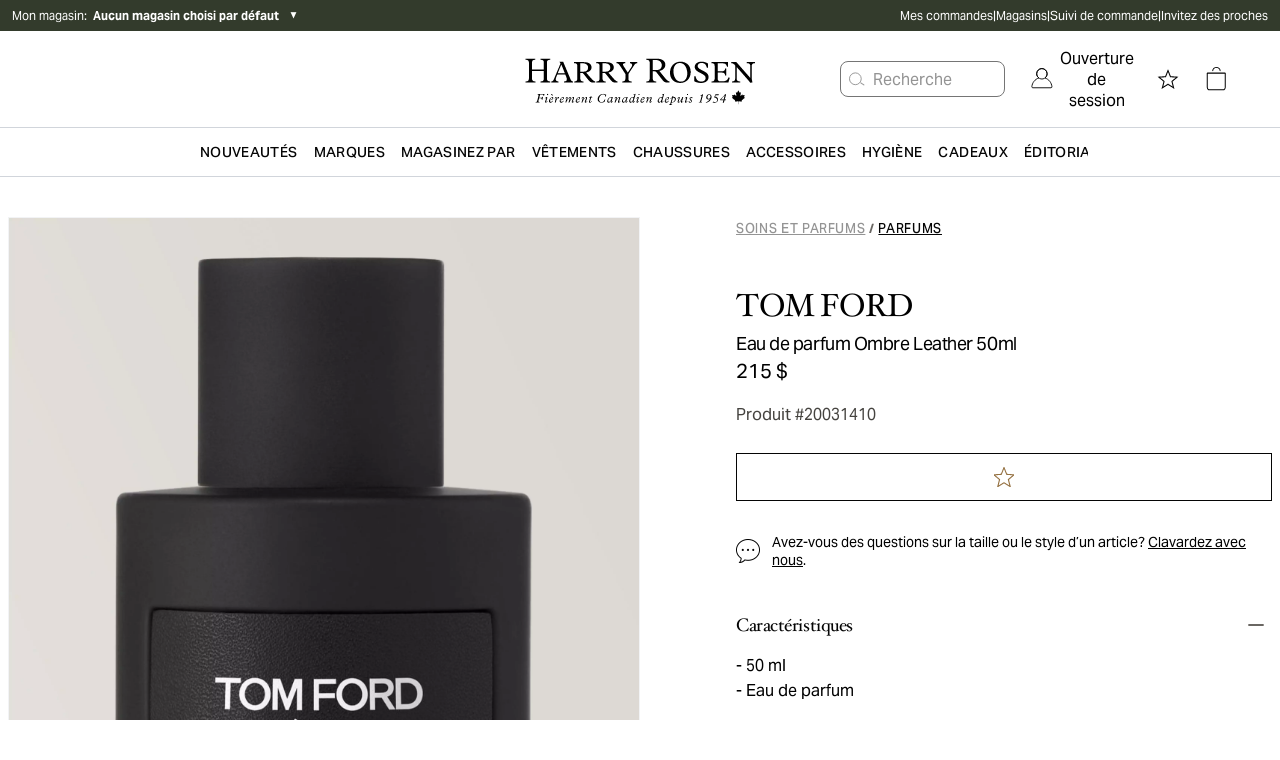

--- FILE ---
content_type: text/html; charset=utf-8
request_url: https://www.harryrosen.com/fr/produit/tom-ford-eau-de-parfum-ombre-leather-50ml-20031410
body_size: 36057
content:
<!DOCTYPE html><html lang="fr"><head><meta charSet="utf-8"/><meta name="viewport" content="width=device-width"/><script defer="" type="application/ld+json">
          {
            "@context": "https://schema.org",
            "@type": "Organization",
            "url": "https://www.harryrosen.com",
            "logo": "https://www.harryrosen.com/assets/harry-rosen-logo.svg"
          }</script><title>TOM FORD Eau de parfum Ombre Leather 50ml | Parfums | Harry Rosen</title><meta name="robots" content="index,follow"/><meta name="description" content="TOM FORD s&#x27;inspire des passerelles pour créer sa fragrance Ombre Leather, en misant sur une approche avant-gardiste des tendances en matière de parfumerie. Les notes de cuir, de mousse, de cardamome et de jasmin sont toujours agréables pour celui qui les porte."/><meta property="og:title" content="TOM FORD Eau de parfum Ombre Leather 50ml | Parfums | Harry Rosen"/><meta property="og:url" content="https://www.harryrosen.com/fr/produit/tom-ford-eau-de-parfum-ombre-leather-50ml-20031410"/><meta property="og:description" content="TOM FORD s&#x27;inspire des passerelles pour créer sa fragrance Ombre Leather, en misant sur une approche avant-gardiste des tendances en matière de parfumerie. Les notes de cuir, de mousse, de cardamome et de jasmin sont toujours agréables pour celui qui les porte."/><meta property="og:image" content="https://cdn.media.amplience.net/i/harryrosen/20031410"/><link rel="canonical" href="https://www.harryrosen.com/fr/produit/tom-ford-eau-de-parfum-ombre-leather-50ml-20031410"/><link rel="alternate" href="https://www.harryrosen.com/en/product/tom-ford-ombre-leather-eau-de-parfum-50ml-20031410" hrefLang="x-default"/><link rel="alternate" href="https://www.harryrosen.com/en/product/tom-ford-ombre-leather-eau-de-parfum-50ml-20031410" hrefLang="en"/><link rel="alternate" href="https://www.harryrosen.com/en/product/tom-ford-ombre-leather-eau-de-parfum-50ml-20031410" hrefLang="en-CA"/><link rel="alternate" href="https://www.harryrosen.com/fr/produit/tom-ford-eau-de-parfum-ombre-leather-50ml-20031410" hrefLang="fr"/><link rel="alternate" href="https://www.harryrosen.com/fr/produit/tom-ford-eau-de-parfum-ombre-leather-50ml-20031410" hrefLang="fr-CA"/><script defer="" type="application/ld+json">
            [
              {
                "@context": "https://schema.org/",
                "@type": "Product",
                "name": "Eau de parfum Ombre Leather 50ml",
                "description": "TOM FORD s'inspire des passerelles pour créer sa fragrance Ombre Leather, en misant sur une approche avant-gardiste des tendances en matière de parfumerie. Les notes de cuir, de mousse, de cardamome et de jasmin sont toujours agréables pour celui qui les porte.",
                "image": "https://cdn.media.amplience.net/i/harryrosen/20031410",
                "brand": {
                  "@type": "Brand",
                  "name": "TOM FORD"
                },
                "category": {
                  "@type": "Thing",
                  "name": "Soins et parfums > Parfums"
                },
                "identifier": {
                  "@type": "PropertyValue",
                  "propertyID": "style ID",
                  "value": "20031410"
                },
                "offers": {
                  "@type": "Offer",
                  "priceCurrency": "CAD",
                  "price": "215.00",
                  "availability": "InStock",
                  "url": "https://www.harryrosen.com/fr/produit/tom-ford-eau-de-parfum-ombre-leather-50ml-20031410"
                }
              }
            ]
          </script><link rel="preload" as="image" imageSrcSet="https://cdn.media.amplience.net/i/harryrosen/20031410?maxW=3840&amp;fmt=auto 1x" fetchpriority="high"/><script defer="" type="application/ld+json">
            [
              {
                "@context": "http://schema.org",
                "@type": "BreadcrumbList",
                "itemListElement":
                  [
                    {
                          "@type": "ListItem",
                          "position": 1,
                          "item":
                          {
                          "@id": "https://www.harryrosen.com/fr/magasiner/soins-et-parfums",
                          "name": "Soins et parfums"
                          }
                        },{
                          "@type": "ListItem",
                          "position": 2,
                          "item":
                          {
                          "@id": "https://www.harryrosen.com/fr/magasiner/parfums",
                          "name": "Parfums"
                          }
                        }
                  ]
              }
            ]</script><script defer="" type="application/ld+json">
            [
              {
                "@context": "http://schema.org",
                "@type": "BreadcrumbList",
                "itemListElement":
                  [
                    {
                          "@type": "ListItem",
                          "position": 1,
                          "item":
                          {
                          "@id": "https://www.harryrosen.com/fr/magasiner/soins-et-parfums",
                          "name": "Soins et parfums"
                          }
                        },{
                          "@type": "ListItem",
                          "position": 2,
                          "item":
                          {
                          "@id": "https://www.harryrosen.com/fr/magasiner/parfums",
                          "name": "Parfums"
                          }
                        }
                  ]
              }
            ]</script><meta name="next-head-count" content="20"/><link rel="icon" href="/favicon.ico"/><link rel="apple-touch-icon" href="/apple-touch-icon.png"/><link rel="preload" href="/_next/static/css/7ae90ae55ea71c39.css" as="style"/><link rel="stylesheet" href="/_next/static/css/7ae90ae55ea71c39.css" data-n-g=""/><link rel="preload" href="/_next/static/css/eb475997e13e731b.css" as="style"/><link rel="stylesheet" href="/_next/static/css/eb475997e13e731b.css" data-n-p=""/><noscript data-n-css=""></noscript><script defer="" nomodule="" src="/_next/static/chunks/polyfills-42372ed130431b0a.js"></script><script src="/_next/static/chunks/webpack-fee8159b2ed2469b.js" defer=""></script><script src="/_next/static/chunks/framework-18cbfda4a4dead6e.js" defer=""></script><script src="/_next/static/chunks/main-e3ced1ecd5121f46.js" defer=""></script><script src="/_next/static/chunks/pages/_app-48db75c1c923e459.js" defer=""></script><script src="/_next/static/chunks/4c744e84-27c6f9c21183c62b.js" defer=""></script><script src="/_next/static/chunks/9814d858-1e5f427548450ffa.js" defer=""></script><script src="/_next/static/chunks/9145-707dc7a442621b15.js" defer=""></script><script src="/_next/static/chunks/7161-9adfd5371a90e9f3.js" defer=""></script><script src="/_next/static/chunks/3437-9f4d8e0a8905562b.js" defer=""></script><script src="/_next/static/chunks/3075-6cf428f6dd66b8c1.js" defer=""></script><script src="/_next/static/chunks/pages/%5Blang%5D/product/%5BproductSlug%5D-263e5006ee23be52.js" defer=""></script><script src="/_next/static/W-oExmLiq0Flc9UIdvvQ4/_buildManifest.js" defer=""></script><script src="/_next/static/W-oExmLiq0Flc9UIdvvQ4/_ssgManifest.js" defer=""></script><style data-styled="" data-styled-version="5.3.11">.fzMavA{display:-webkit-box;display:-webkit-flex;display:-ms-flexbox;display:flex;-webkit-flex-direction:row;-ms-flex-direction:row;flex-direction:row;z-index:99;height:48px;-webkit-box-pack:justify;-webkit-justify-content:space-between;-ms-flex-pack:justify;justify-content:space-between;border-bottom:1px solid #F2F2F2;box-shadow:none;}/*!sc*/
@media all and (min-width:1024px){.fzMavA{height:48px;-webkit-box-pack:justify;-webkit-justify-content:space-between;-ms-flex-pack:justify;justify-content:space-between;box-shadow:none;}}/*!sc*/
.fzMavA .mp-1dSXQi{width:auto;padding-left:4rem;}/*!sc*/
data-styled.g8[id="sc-fqkvVR"]{content:"fzMavA,"}/*!sc*/
.diVBUp{padding:24px;display:-webkit-box;display:-webkit-flex;display:-ms-flexbox;display:flex;-webkit-flex-direction:column;-ms-flex-direction:column;flex-direction:column;-webkit-box-pack:center;-webkit-justify-content:center;-ms-flex-pack:center;justify-content:center;-webkit-align-items:flex-start;-webkit-box-align:flex-start;-ms-flex-align:flex-start;align-items:flex-start;}/*!sc*/
data-styled.g10[id="sc-iGgWBj"]{content:"diVBUp,"}/*!sc*/
.eoXAC{border-radius:4px;border-style:solid;cursor:pointer;display:-webkit-inline-box;display:-webkit-inline-flex;display:-ms-inline-flexbox;display:inline-flex;-webkit-align-items:center;-webkit-box-align:center;-ms-flex-align:center;align-items:center;-webkit-box-pack:center;-webkit-justify-content:center;-ms-flex-pack:center;justify-content:center;background-color:#050505;border:1px solid #050505;color:#ffffff;padding:12px;-webkit-text-decoration:none;text-decoration:none;font-family:sans-serif;background-color:#050505;border-color:#050505;color:#ffffff;padding:12px;}/*!sc*/
.eoXAC:focus:not(:focus-visible){outline:none;}/*!sc*/
.eoXAC .mp-1RTW9d{text-align:center;text-transform:uppercase;-webkit-letter-spacing:0.04em;-moz-letter-spacing:0.04em;-ms-letter-spacing:0.04em;letter-spacing:0.04em;padding:4px;font-weight:600;white-space:nowrap;-webkit-flex-shrink:0;-ms-flex-negative:0;flex-shrink:0;-webkit-box-flex:0;-webkit-flex-grow:0;-ms-flex-positive:0;flex-grow:0;cursor:pointer;}/*!sc*/
.eoXAC .mp-Gt6Jw{display:-webkit-box;display:-webkit-flex;display:-ms-flexbox;display:flex;font-size:18px;padding:4px;overflow:hidden;width:auto;height:auto;line-height:1rem;-webkit-flex-shrink:0;-ms-flex-negative:0;flex-shrink:0;-webkit-box-flex:0;-webkit-flex-grow:0;-ms-flex-positive:0;flex-grow:0;cursor:pointer;}/*!sc*/
.eoXAC:hover{background-color:#050505;border:1px solid #050505;}/*!sc*/
.eoXAC:disabled{background-color:#C4CDD5;border:1px solid #C4CDD5;color:#637381;cursor:auto;pointer-events:none;}/*!sc*/
.eoXAC .mp-Gt6Jw{padding:4px;font-size:18px;}/*!sc*/
.eoXAC .mp-1RTW9d{padding:4px;font-size:14px;line-height:16px;}/*!sc*/
.eoXAC:hover{background-color:#050505;border-color:#050505;}/*!sc*/
data-styled.g11[id="sc-gsFSXq"]{content:"eoXAC,"}/*!sc*/
.hnYslB{z-index:999;position:-webkit-sticky;position:sticky;background-color:white;overflow:hidden;-webkit-flex-direction:row;-ms-flex-direction:row;flex-direction:row;z-index:99;height:48px;-webkit-box-pack:justify;-webkit-justify-content:space-between;-ms-flex-pack:justify;justify-content:space-between;border-bottom:1px solid #F2F2F2;box-shadow:none;}/*!sc*/
@media all and (min-width:1024px){.hnYslB{padding:0;-webkit-box-pack:center;-webkit-justify-content:center;-ms-flex-pack:center;justify-content:center;height:48px;box-shadow:0px 6px 5px rgba(0,0,0,0.05), 0px -6px 5px rgba(0,0,0,0.05);}}/*!sc*/
.hnYslB .mp-1Ti5J4{width:20%;padding:0;-webkit-align-items:flex-start;-webkit-box-align:flex-start;-ms-flex-align:flex-start;align-items:flex-start;padding-left:60px;}/*!sc*/
@media screen and (max-width:1024px){.hnYslB .mp-1Ti5J4{display:none;}}/*!sc*/
.hnYslB .mp-5FRHb{font-size:18px;color:#212B36;font-weight:600;}/*!sc*/
.hnYslB .mp-2nHdnB{background-color:white;display:-webkit-box;display:-webkit-flex;display:-ms-flexbox;display:flex;-webkit-align-items:center;-webkit-box-align:center;-ms-flex-align:center;align-items:center;-webkit-box-pack:center;-webkit-justify-content:center;-ms-flex-pack:center;justify-content:center;width:60%;margin-top:0;}/*!sc*/
@media screen and (max-width:1024px){.hnYslB .mp-2nHdnB{background-color:white;width:100%;}}/*!sc*/
.hnYslB .mp-2p3zKf{padding:12px;margin:0 12px;font-weight:600;display:block;border-bottom:3px solid transparent;border-top:3px solid transparent;background-color:white;border-color:transparent;}/*!sc*/
.hnYslB .mp-2p3zKf:hover{border-top:3px solid transparent;background-color:white;border-color:transparent;border-bottom:3px solid #050505;}/*!sc*/
@media screen and (max-width:1024px){.hnYslB .mp-2p3zKf{margin:0;border-color:transparent;}.hnYslB .mp-2p3zKf:hover{border-color:transparent;}.hnYslB .mp-2p3zKf:focus{border-color:transparent;}}/*!sc*/
.hnYslB .mp-2p3zKf label{color:#637381;}/*!sc*/
.hnYslB .mp-2p3zKf label:hover{color:#050505;}/*!sc*/
.hnYslB .mp-2p3zKf label:focus{color:#050505;}/*!sc*/
@media screen and (max-width:1024px){.hnYslB .mp-2p3zKf label{font-weight:400;padding-left:16px;color:#212B36;text-transform:capitalize;font-size:16px;font-family:AktivGrotesk,sans-serif;-webkit-letter-spacing:0;-moz-letter-spacing:0;-ms-letter-spacing:0;letter-spacing:0;line-height:20px;}}/*!sc*/
.hnYslB .mp-1gViPx{border-top:3px solid transparent;background-color:white;border-color:transparent;border-bottom:3px solid #050505;}/*!sc*/
@media screen and (max-width:1024px){.hnYslB .mp-1gViPx{border-color:transparent;}}/*!sc*/
.hnYslB .mp-1gViPx label{color:#050505;}/*!sc*/
.hnYslB .mp-4EwZcH{width:100%;padding:0;}/*!sc*/
.hnYslB .mp-4EwZcH button{width:100%;text-align:left;}/*!sc*/
.hnYslB .mp-4EwZcH button span{padding-left:12px;color:#212B36;text-transform:capitalize;font-size:16px;}/*!sc*/
.hnYslB .mp-3zzjua{text-align:left;display:-webkit-box;display:-webkit-flex;display:-ms-flexbox;display:flex;-webkit-flex-direction:row;-ms-flex-direction:row;flex-direction:row;-webkit-box-pack:justify;-webkit-justify-content:space-between;-ms-flex-pack:justify;justify-content:space-between;-webkit-align-items:center;-webkit-box-align:center;-ms-flex-align:center;align-items:center;}/*!sc*/
.hnYslB .mp-3zzjua:first-child{border-top:1px solid #C4CDD5;}/*!sc*/
.hnYslB .mp-3zzjua:not(:last-child){border-bottom:1px solid #C4CDD5;}/*!sc*/
.hnYslB .mp-2vTdvn{margin:-16px 0;}/*!sc*/
.hnYslB .mp-1CdXVl{-webkit-flex:1;-ms-flex:1;flex:1;color:#000000;text-align:left;}/*!sc*/
.hnYslB .mp-37kax3{font-size:18px;margin:12px;color:#050505;}/*!sc*/
.hnYslB .mp-2ZOzyZ{padding:8px;padding-left:24px;padding-right:24px;}/*!sc*/
.hnYslB .mp-2ZOzyZ label{font-size:12px;}/*!sc*/
.hnYslB .mp-1NaNuW{background-color:white;display:-webkit-box;display:-webkit-flex;display:-ms-flexbox;display:flex;-webkit-box-pack:center;-webkit-justify-content:center;-ms-flex-pack:center;justify-content:center;-webkit-align-items:center;-webkit-box-align:center;-ms-flex-align:center;align-items:center;width:20%;}/*!sc*/
@media screen and (max-width:1024px){.hnYslB .mp-1NaNuW{display:none;}}/*!sc*/
.hnYslB .mp-2LUGWm{margin-right:8px;width:20px;height:20px;}/*!sc*/
@media all and (min-width:1024px){.hnYslB{height:48px;-webkit-box-pack:justify;-webkit-justify-content:space-between;-ms-flex-pack:justify;justify-content:space-between;box-shadow:none;}}/*!sc*/
.hnYslB .mp-5FRHb{font-size:20px;font-family:HoeflerText,serif;line-height:28px;font-weight:normal;text-transform:capitalize;-webkit-letter-spacing:-0.24px;-moz-letter-spacing:-0.24px;-ms-letter-spacing:-0.24px;letter-spacing:-0.24px;overflow:hidden;white-space:nowrap;text-overflow:ellipsis;max-width:15vw;}/*!sc*/
.hnYslB .mp-1Ti5J4{width:auto;padding-left:4rem;}/*!sc*/
.hnYslB .mp-2nHdnB{width:auto;}/*!sc*/
.hnYslB .mp-2p3zKf{padding:24px;padding-top:9px;padding-bottom:9px;border-radius:0;margin:0;border-bottom:2px solid transparent;border-radius:2.5%;}/*!sc*/
.hnYslB .mp-2p3zKf:hover{border-bottom:2px solid #050505;}/*!sc*/
.hnYslB .mp-2p3zKf label{font-size:16px;font-family:AktivGrotesk,sans-serif;line-height:20px;text-transform:capitalize;-webkit-letter-spacing:-0.24px;-moz-letter-spacing:-0.24px;-ms-letter-spacing:-0.24px;letter-spacing:-0.24px;color:#696763;}/*!sc*/
.hnYslB .mp-2ZOzyZ{border-radius:0;background-color:#333b2c;}/*!sc*/
.hnYslB .mp-2ZOzyZ label{font-size:16px;font-family:AktivGrotesk,sans-serif;line-height:18px;text-transform:none;-webkit-letter-spacing:-0.24px;-moz-letter-spacing:-0.24px;-ms-letter-spacing:-0.24px;letter-spacing:-0.24px;}/*!sc*/
.hnYslB .mp-1NaNuW{width:auto;padding-right:5rem;}/*!sc*/
.hnYslB .mp-1gViPx{border-bottom:2px solid #050505;}/*!sc*/
.hnYslB .mp-1gViPx label{color:black;}/*!sc*/
data-styled.g70[id="sc-dSCufp"]{content:"hnYslB,"}/*!sc*/
</style></head><body><div id="__next"><div class="antialiased"><div class="search-insights"><span id="dy_loyalty_tier" class="hidden w-0"></span><div class="sticky z-200 top-0"></div><div class="hidden lg:block"><div class="py-2 bg-palette-green"><div class="max-w-full w-header-desktop px-3 mx-auto flex items-center justify-between"><div class="text-white text-xs w-2/5 relative"><div class="flex align-middle justify-between lg:justify-start mb-4 lg:mb-0"><button class="flex items-center cursor-pointer"><span>Mon magasin<!-- -->:  </span><span class="font-bold">Aucun magasin choisi par défaut</span> </button><div class="text-black ml-2"><span class="block lg:hidden text-white"> <span aria-hidden="false" aria-label="" tabindex="0" role="button" class="bg-center bg-no-repeat cursor-pointer block w-8 h-8 IconButton_chevronRight__ZyN31"></span> </span><span class="hidden lg:block text-white"><span>▼</span></span></div></div></div><nav data-name="utility navigation" class="flex"><ul class="flex w-full justify-between text-white text-xs gap-4"><li><a href="/fr/my-orders">Mes commandes</a></li><li>|</li><li><a href="/fr/magasins">Magasins</a></li><li>|</li><li><a href="/fr/order-lookup">Suivi de commande</a></li><li>|</li><li><a href="/fr/refer-a-friend">Invitez des proches</a></li></ul></nav></div></div></div><div class="lg:hidden w-full h-12 sticky top-0 flex items-center justify-center px-3 border-b border-grays-300 bg-white z-100"><div class="w-1/4"><div class="relative flex justify-start gap-3"><span aria-hidden="false" aria-label="Ouvrir le menu" tabindex="0" role="button" class="bg-center bg-no-repeat cursor-pointer block w-8 h-8 IconButton_mobileMenu__lCcWc"></span><div class="flex items-center justify-center relative"><span id="mobile_header_search_box" aria-hidden="false" aria-label="Rechercher un produit" tabindex="0" role="button" class="bg-center bg-no-repeat cursor-pointer block w-8 h-8 IconButton_searchPrimary__k_p7Y"></span></div></div></div><div class="w-1/2 flex justify-center"><a id="header_main_logo_mobile" aria-label="Page d&#x27;accueil" title="Page d&#x27;accueil" name="Page d&#x27;accueil" href="/fr"><div class="bg-no-repeat bg-contain Logo_logoFR__LVH_C bg-center h-12"></div></a></div><div class="flex justify-end gap-2 w-1/4"><a id="mobile_header_wishlist" class=" flex items-center cursor-pointer" name="Voir la liste de souhaits" title="Voir la liste de souhaits" href="/fr/liste-de-souhaits"><span class="sr-only">Voir la liste de souhaits</span><span aria-hidden="false" aria-label="Voir la liste de souhaits" tabindex="0" role="button" class="bg-center bg-no-repeat cursor-pointer block w-8 h-8 IconButton_star__aCgJm"></span></a><div class="flex h-12 items-center justify-center relative"><button id="header_cart_mobile" aria-expanded="false" aria-controls="header_cart_mobile-cartmenu" aria-label="Ouvrir le panier" class="relative cursor-pointer h-11 flex items-center"><span aria-hidden="false" aria-label="" tabindex="0" role="button" class="bg-center bg-no-repeat cursor-pointer block w-8 h-8 IconButton_cart__AOy4T"></span></button></div></div></div><div class="hidden lg:w-full lg:flex lg:flex-col lg:text-white border-b border-gray-300"><div class="px-10"><div class="container xl:max-w-full xl:w-header-desktop mx-auto flex items-center justify-between"><div class="hidden xl:block w-1/3"></div><div class="relative w-1/3"><a class="flex w-full" id="header_main_logo" aria-label="Page d&#x27;accueil" title="Page d&#x27;accueil" name="Page d&#x27;accueil" href="/fr"><span class="sr-only">Page d&#x27;accueil</span><div class="bg-no-repeat bg-contain Logo_logoFR__LVH_C bg-center h-12 w-full h-24 max-h-full"></div></a></div><div class="relative flex items-center justify-end w-1/3"><div id="header_search_box" class="flex justify-center whitespace-nowrap mr-4"><button class="flex items-center h-9 border border-grays-400 text-grays-350 bg-white rounded-lg pr-13" aria-label="Rechercher un produit"><span aria-hidden="true" aria-label="" tabindex="0" role="button" class="bg-center bg-no-repeat cursor-pointer block w-8 h-8 IconButton_searchQuaternary__zZdgM"></span><span class="hover:text-tertiary-darker-gold cursor-pointer">Recherche</span></button></div><nav class="flex justify-end text-black"><button id="header_login" class="flex cursor-pointer flex pl-2.5 pr-2.5 items-center justify-center" role="link" aria-label="Ouverture de session"><span class="NavSecondaryDesktop_account__44JAp"></span><span class="ml-1.5">Ouverture de session</span></button><div class="mx-2 h-16 flex items-center justify-center"><a id="header_wishlist" class=" flex items-center cursor-pointer" name="Voir la liste de souhaits" title="Voir la liste de souhaits" href="/fr/liste-de-souhaits"><span class="sr-only">Voir la liste de souhaits</span><span aria-hidden="false" aria-label="Voir la liste de souhaits" tabindex="0" role="button" class="bg-center bg-no-repeat cursor-pointer block w-8 h-8 IconButton_star__aCgJm"></span></a></div><div class="mx-2 h-16 flex items-center justify-center relative"><button id="header_cart" aria-expanded="false" aria-controls="header_cart-cartmenu" aria-label="Ouvrir le panier" class="relative cursor-pointer h-11 flex items-center"><span aria-hidden="false" aria-label="" tabindex="0" role="button" class="bg-center bg-no-repeat cursor-pointer block w-8 h-8 IconButton_cart__AOy4T"></span></button></div></nav></div></div></div></div><div class="hidden lg:block sticky bg-white top-0 z-100 border-b border-gray-300"><nav name="primary navigation" class="flex items-center justify-center lg:px-4 xl:px-48 text-black bg-white gap-8" id="header"><div class="flex-1 hidden"><a id="sub_header_main_logo" aria-label="Page d&#x27;accueil" title="Page d&#x27;accueil" name="Page d&#x27;accueil" href="/fr"><div class="bg-no-repeat bg-contain Logo_logoGlyph__SzVod h-8 bg-black bg-center h-4 h-8 w-8"></div></a></div><nav role="navigation" aria-label="Menu" class="container flex h-12 items-center leading-none justify-center"><ul class="flex overflow-x-auto overflow-y-hidden items-center h-full w-full justify-between"><li><div class="flex" aria-expanded="false" aria-controls="category-menu-Nouveautés"><a href="/fr/magasiner/nouveautes?sortBy=online_from_date_desc"><span id="header_New" class="whitespace-nowrap inline-block px-2 py-4 font-semibold text-sm text-primary tracking-wide cursor-pointer uppercase">Nouveautés</span></a><div class="absolute left-0 w-full py-10 z-300 bg-white xl:px-64 mt-12 shadow-sm hidden" id="category-menu-Nouveautés"><div class="container mx-auto flex"><div class="flex flex-1"><div class="flex-1 pr-4 last:pr-0"><a href="#Marques" class="cursor-pointer NavPrimaryDesktop_navSkip__HxhHU">aller au prochain menu principal</a><div><a href="/fr/magasiner/nouveautes"><span id="" class="inline-block mb-4 text-sm font-bold text-primary cursor-pointer hover:underline">Magasinez nouveaux arrivages</span></a><ul class="mb-12"><li class="mb-4"><a href="/fr/magasiner/nouveautes?sortBy=online_from_date_desc&amp;attributes.level1Category=V%25C3%25AAtements"><span id="" class="no-underline text-grays-500 text-sm hover:text-primary hover:underline cursor-pointer ">Vêtements</span></a></li><li class="mb-4"><a href="/fr/magasiner/nouveautes?sortBy=online_from_date_desc&amp;attributes.level1Category=Chaussures"><span id="" class="no-underline text-grays-500 text-sm hover:text-primary hover:underline cursor-pointer ">Chaussures</span></a></li><li class="mb-4"><a href="/fr/magasiner/nouveautes?sortBy=online_from_date_desc&amp;attributes.level1Category=Accessoires"><span id="" class="no-underline text-grays-500 text-sm hover:text-primary hover:underline cursor-pointer ">Accessoires</span></a></li><li class="mb-4"><a href="/fr/magasiner/nouveautes?sortBy=online_from_date_desc&amp;attributes.level3Category%5B0%5D=Manteaux&amp;attributes.level3Category%5B1%5D=Cuir"><span id="" class="no-underline text-grays-500 text-sm hover:text-primary hover:underline cursor-pointer ">Vêtements d&#x27;extérieur</span></a></li></ul></div></div><div class="flex-1 pr-4 last:pr-0"><a href="#Marques" class="cursor-pointer NavPrimaryDesktop_navSkip__HxhHU">aller au prochain menu principal</a><div><span id="" class="inline-block mb-4 text-sm font-bold text-primary cursor-pointer">Marques vedettes</span><ul class="mb-12"><li class="mb-4"><a href="/fr/marques/tom-ford?sortBy=online_from_date_desc"><span id="" class="no-underline text-grays-500 text-sm hover:text-primary hover:underline cursor-pointer ">TOM FORD</span></a></li><li class="mb-4"><a href="/fr/marques/brunello-cucinelli?sortBy=online_from_date_desc"><span id="" class="no-underline text-grays-500 text-sm hover:text-primary hover:underline cursor-pointer ">Brunello Cucinelli</span></a></li><li class="mb-4"><a href="/fr/marques/eleventy?sortBy=online_from_date_desc"><span id="" class="no-underline text-grays-500 text-sm hover:text-primary hover:underline cursor-pointer ">Eleventy</span></a></li><li class="mb-4"><a href="/fr/marques/100-hands?sortBy=online_from_date_desc"><span id="" class="no-underline text-grays-500 text-sm hover:text-primary hover:underline cursor-pointer ">100 Hands</span></a></li><li class="mb-4"><a href="/fr/marques/nn07?sortBy=online_from_date_desc"><span id="" class="no-underline text-grays-500 text-sm hover:text-primary hover:underline cursor-pointer ">NN07</span></a></li><li class="mb-4"><a href="/fr/marques/thom-browne?sortBy=online_from_date_desc"><span id="" class="no-underline text-grays-500 text-sm hover:text-primary hover:underline cursor-pointer ">Thom Browne</span></a></li><li class="mb-4"><a href="/fr/marques/moncler?sortBy=online_from_date_desc"><span id="" class="no-underline text-grays-500 text-sm hover:text-primary hover:underline cursor-pointer ">Moncler</span></a></li><li class="mb-4"><a href="/fr/marques/boss?sortBy=online_from_date_desc"><span id="" class="no-underline text-grays-500 text-sm hover:text-primary hover:underline cursor-pointer ">BOSS</span></a></li></ul></div></div><div class="flex-1 pr-4 last:pr-0"><a href="#Marques" class="cursor-pointer NavPrimaryDesktop_navSkip__HxhHU">aller au prochain menu principal</a><div><a href="/fr/magasiner/nouveautes?sortBy=online_from_date_desc"><span id="" class="inline-block mb-4 text-sm font-bold text-primary cursor-pointer hover:underline">Nouveau chez Harry’s</span></a><ul class="mb-12"><li class="mb-4"><a href="/fr/marques/burberry"><span id="" class="no-underline text-grays-500 text-sm hover:text-primary hover:underline cursor-pointer ">Burberry</span></a></li><li class="mb-4"><a href="/fr/marques/fear-of-god"><span id="" class="no-underline text-grays-500 text-sm hover:text-primary hover:underline cursor-pointer ">Fear of God</span></a></li><li class="mb-4"><a href="/fr/marques/parfums-de-marly"><span id="" class="no-underline text-grays-500 text-sm hover:text-primary hover:underline cursor-pointer ">Parfums de Marly</span></a></li><li class="mb-4"><a href="/fr/marques/paul-betenly"><span id="" class="no-underline text-grays-500 text-sm hover:text-primary hover:underline cursor-pointer ">Paul Betenly</span></a></li><li class="mb-4"><a href="/fr/marques/adidas"><span id="" class="no-underline text-grays-500 text-sm hover:text-primary hover:underline cursor-pointer ">Adidas</span></a></li><li class="mb-4"><a href="/fr/marques/cdlp"><span id="" class="no-underline text-grays-500 text-sm hover:text-primary hover:underline cursor-pointer ">CDLP</span></a></li></ul></div></div></div><div class="pl-4 NavPrimaryDesktop_promoContainer__QzDJ3"><ul class="flex flex-col"><li class="h-48 mb-4 last:mb-0"><div style="border-width:0;border-style:none;border-color:none" class="w-full "><a href="/fr/magasiner/nouveautes?sortBy=online_from_date_desc&amp;attributes.level3Category%5B0%5D=Manteaux&amp;attributes.level3Category%5B1%5D=Cuir"><span id="" class="flex  relative w-full cursor-pointer"><div class="max-w-full max-h-full relative"><div class="flex w-full h-full lg:hidden Image_picture__6GeOl" style="object-fit:cover;object-position:center"><img alt="Un homme portant des manteaux d’hiver Canada Goose robustes, assortis en noir et beige" loading="lazy" width="649" height="401" decoding="async" data-nimg="1" style="color:transparent;object-fit:cover;object-position:center" sizes="100vw" srcSet="https://cdn.media.amplience.net/i/harryrosen/HR-FW25-Outerwear-Microsite-HW-Mega-Menu-649x401-1?maxW=1280&amp;locale=fr-CA,*&amp;$nav-primary-promo$&amp;maxW=640&amp;fmt=auto 640w, https://cdn.media.amplience.net/i/harryrosen/HR-FW25-Outerwear-Microsite-HW-Mega-Menu-649x401-1?maxW=1280&amp;locale=fr-CA,*&amp;$nav-primary-promo$&amp;maxW=750&amp;fmt=auto 750w, https://cdn.media.amplience.net/i/harryrosen/HR-FW25-Outerwear-Microsite-HW-Mega-Menu-649x401-1?maxW=1280&amp;locale=fr-CA,*&amp;$nav-primary-promo$&amp;maxW=828&amp;fmt=auto 828w, https://cdn.media.amplience.net/i/harryrosen/HR-FW25-Outerwear-Microsite-HW-Mega-Menu-649x401-1?maxW=1280&amp;locale=fr-CA,*&amp;$nav-primary-promo$&amp;maxW=1080&amp;fmt=auto 1080w, https://cdn.media.amplience.net/i/harryrosen/HR-FW25-Outerwear-Microsite-HW-Mega-Menu-649x401-1?maxW=1280&amp;locale=fr-CA,*&amp;$nav-primary-promo$&amp;maxW=1200&amp;fmt=auto 1200w, https://cdn.media.amplience.net/i/harryrosen/HR-FW25-Outerwear-Microsite-HW-Mega-Menu-649x401-1?maxW=1280&amp;locale=fr-CA,*&amp;$nav-primary-promo$&amp;maxW=1920&amp;fmt=auto 1920w, https://cdn.media.amplience.net/i/harryrosen/HR-FW25-Outerwear-Microsite-HW-Mega-Menu-649x401-1?maxW=1280&amp;locale=fr-CA,*&amp;$nav-primary-promo$&amp;maxW=2048&amp;fmt=auto 2048w, https://cdn.media.amplience.net/i/harryrosen/HR-FW25-Outerwear-Microsite-HW-Mega-Menu-649x401-1?maxW=1280&amp;locale=fr-CA,*&amp;$nav-primary-promo$&amp;maxW=3840&amp;fmt=auto 3840w" src="https://cdn.media.amplience.net/i/harryrosen/HR-FW25-Outerwear-Microsite-HW-Mega-Menu-649x401-1?maxW=1280&amp;locale=fr-CA,*&amp;$nav-primary-promo$&amp;maxW=3840&amp;fmt=auto"/></div><div class="hidden w-full h-full lg:flex  Image_picture__6GeOl" style="object-fit:cover;object-position:center"><img alt="Un homme portant des manteaux d’hiver Canada Goose robustes, assortis en noir et beige" loading="lazy" width="649" height="401" decoding="async" data-nimg="1" style="color:transparent;object-fit:cover;object-position:center" sizes="100vw" srcSet="https://cdn.media.amplience.net/i/harryrosen/HR-FW25-Outerwear-Microsite-HW-Mega-Menu-649x401-1?maxW=1280&amp;locale=fr-CA,*&amp;$nav-primary-promo$&amp;maxW=640&amp;fmt=auto 640w, https://cdn.media.amplience.net/i/harryrosen/HR-FW25-Outerwear-Microsite-HW-Mega-Menu-649x401-1?maxW=1280&amp;locale=fr-CA,*&amp;$nav-primary-promo$&amp;maxW=750&amp;fmt=auto 750w, https://cdn.media.amplience.net/i/harryrosen/HR-FW25-Outerwear-Microsite-HW-Mega-Menu-649x401-1?maxW=1280&amp;locale=fr-CA,*&amp;$nav-primary-promo$&amp;maxW=828&amp;fmt=auto 828w, https://cdn.media.amplience.net/i/harryrosen/HR-FW25-Outerwear-Microsite-HW-Mega-Menu-649x401-1?maxW=1280&amp;locale=fr-CA,*&amp;$nav-primary-promo$&amp;maxW=1080&amp;fmt=auto 1080w, https://cdn.media.amplience.net/i/harryrosen/HR-FW25-Outerwear-Microsite-HW-Mega-Menu-649x401-1?maxW=1280&amp;locale=fr-CA,*&amp;$nav-primary-promo$&amp;maxW=1200&amp;fmt=auto 1200w, https://cdn.media.amplience.net/i/harryrosen/HR-FW25-Outerwear-Microsite-HW-Mega-Menu-649x401-1?maxW=1280&amp;locale=fr-CA,*&amp;$nav-primary-promo$&amp;maxW=1920&amp;fmt=auto 1920w, https://cdn.media.amplience.net/i/harryrosen/HR-FW25-Outerwear-Microsite-HW-Mega-Menu-649x401-1?maxW=1280&amp;locale=fr-CA,*&amp;$nav-primary-promo$&amp;maxW=2048&amp;fmt=auto 2048w, https://cdn.media.amplience.net/i/harryrosen/HR-FW25-Outerwear-Microsite-HW-Mega-Menu-649x401-1?maxW=1280&amp;locale=fr-CA,*&amp;$nav-primary-promo$&amp;maxW=3840&amp;fmt=auto 3840w" src="https://cdn.media.amplience.net/i/harryrosen/HR-FW25-Outerwear-Microsite-HW-Mega-Menu-649x401-1?maxW=1280&amp;locale=fr-CA,*&amp;$nav-primary-promo$&amp;maxW=3840&amp;fmt=auto"/></div><div class="inset-0"><div class="flex flex-col w-full h-full absolute bottom-0 left-0 duration-300 py-7.5 px-4 lg:hover:bg-tertiary-medium-gold-opaque MultiPurposeBlock_gradient__4CBYR"><div class="flex w-full h-full justify-start text-left items-end"><div class="flex flex-col w-full"><p class="font-primary font-bold uppercase tracking-0.5px text-xxs sm:text-tiny text-white MultiPurposeBlock_whiteTextColorDesktop__deo2u MultiPurposeBlock_blackShadowMobile__jRq3Q MultiPurposeBlock_blackShadowDesktop__JJ_xQ">Prêt pour toute météo </p><h3 class="font-normal tracking-normal mt-1 text-xl md:text-2.5xl leading-6 text-white lg:text-white font-secondary MultiPurposeBlock_blackShadowMobile__jRq3Q MultiPurposeBlock_blackShadowDesktop__JJ_xQ">Manteaux robustes</h3></div></div></div></div></div></span></a></div></li><li class="h-48 mb-4 last:mb-0"><div style="border-width:0;border-style:none;border-color:none" class="w-full "><a href="/fr/marques/tom-ford"><span id="" class="flex  relative w-full cursor-pointer"><div class="max-w-full max-h-full relative"><div class="flex w-full h-full lg:hidden Image_picture__6GeOl" style="object-fit:cover;object-position:center"><img alt="Mannequin masculin portant une veste Tom Ford vert forêt, avec une chemise blanche et une cravate à motifs, assis de manière décontractée" loading="lazy" width="1" height="1" decoding="async" data-nimg="1" style="color:transparent;object-fit:cover;object-position:center" sizes="100vw" srcSet="https://cdn.media.amplience.net/i/harryrosen/SS26-WK50Homepage&amp;Optimization-ShopNewTOMFORD-mega-menu-649x401?maxW=1280&amp;locale=fr-CA,*&amp;$nav-primary-promo$&amp;maxW=640&amp;fmt=auto 640w, https://cdn.media.amplience.net/i/harryrosen/SS26-WK50Homepage&amp;Optimization-ShopNewTOMFORD-mega-menu-649x401?maxW=1280&amp;locale=fr-CA,*&amp;$nav-primary-promo$&amp;maxW=750&amp;fmt=auto 750w, https://cdn.media.amplience.net/i/harryrosen/SS26-WK50Homepage&amp;Optimization-ShopNewTOMFORD-mega-menu-649x401?maxW=1280&amp;locale=fr-CA,*&amp;$nav-primary-promo$&amp;maxW=828&amp;fmt=auto 828w, https://cdn.media.amplience.net/i/harryrosen/SS26-WK50Homepage&amp;Optimization-ShopNewTOMFORD-mega-menu-649x401?maxW=1280&amp;locale=fr-CA,*&amp;$nav-primary-promo$&amp;maxW=1080&amp;fmt=auto 1080w, https://cdn.media.amplience.net/i/harryrosen/SS26-WK50Homepage&amp;Optimization-ShopNewTOMFORD-mega-menu-649x401?maxW=1280&amp;locale=fr-CA,*&amp;$nav-primary-promo$&amp;maxW=1200&amp;fmt=auto 1200w, https://cdn.media.amplience.net/i/harryrosen/SS26-WK50Homepage&amp;Optimization-ShopNewTOMFORD-mega-menu-649x401?maxW=1280&amp;locale=fr-CA,*&amp;$nav-primary-promo$&amp;maxW=1920&amp;fmt=auto 1920w, https://cdn.media.amplience.net/i/harryrosen/SS26-WK50Homepage&amp;Optimization-ShopNewTOMFORD-mega-menu-649x401?maxW=1280&amp;locale=fr-CA,*&amp;$nav-primary-promo$&amp;maxW=2048&amp;fmt=auto 2048w, https://cdn.media.amplience.net/i/harryrosen/SS26-WK50Homepage&amp;Optimization-ShopNewTOMFORD-mega-menu-649x401?maxW=1280&amp;locale=fr-CA,*&amp;$nav-primary-promo$&amp;maxW=3840&amp;fmt=auto 3840w" src="https://cdn.media.amplience.net/i/harryrosen/SS26-WK50Homepage&amp;Optimization-ShopNewTOMFORD-mega-menu-649x401?maxW=1280&amp;locale=fr-CA,*&amp;$nav-primary-promo$&amp;maxW=3840&amp;fmt=auto"/></div><div class="hidden w-full h-full lg:flex  Image_picture__6GeOl" style="object-fit:cover;object-position:center"><img alt="Mannequin masculin portant une veste Tom Ford vert forêt, avec une chemise blanche et une cravate à motifs, assis de manière décontractée" loading="lazy" width="1" height="1" decoding="async" data-nimg="1" style="color:transparent;object-fit:cover;object-position:center" sizes="100vw" srcSet="https://cdn.media.amplience.net/i/harryrosen/SS26-WK50Homepage&amp;Optimization-ShopNewTOMFORD-mega-menu-649x401?maxW=1280&amp;locale=fr-CA,*&amp;$nav-primary-promo$&amp;maxW=640&amp;fmt=auto 640w, https://cdn.media.amplience.net/i/harryrosen/SS26-WK50Homepage&amp;Optimization-ShopNewTOMFORD-mega-menu-649x401?maxW=1280&amp;locale=fr-CA,*&amp;$nav-primary-promo$&amp;maxW=750&amp;fmt=auto 750w, https://cdn.media.amplience.net/i/harryrosen/SS26-WK50Homepage&amp;Optimization-ShopNewTOMFORD-mega-menu-649x401?maxW=1280&amp;locale=fr-CA,*&amp;$nav-primary-promo$&amp;maxW=828&amp;fmt=auto 828w, https://cdn.media.amplience.net/i/harryrosen/SS26-WK50Homepage&amp;Optimization-ShopNewTOMFORD-mega-menu-649x401?maxW=1280&amp;locale=fr-CA,*&amp;$nav-primary-promo$&amp;maxW=1080&amp;fmt=auto 1080w, https://cdn.media.amplience.net/i/harryrosen/SS26-WK50Homepage&amp;Optimization-ShopNewTOMFORD-mega-menu-649x401?maxW=1280&amp;locale=fr-CA,*&amp;$nav-primary-promo$&amp;maxW=1200&amp;fmt=auto 1200w, https://cdn.media.amplience.net/i/harryrosen/SS26-WK50Homepage&amp;Optimization-ShopNewTOMFORD-mega-menu-649x401?maxW=1280&amp;locale=fr-CA,*&amp;$nav-primary-promo$&amp;maxW=1920&amp;fmt=auto 1920w, https://cdn.media.amplience.net/i/harryrosen/SS26-WK50Homepage&amp;Optimization-ShopNewTOMFORD-mega-menu-649x401?maxW=1280&amp;locale=fr-CA,*&amp;$nav-primary-promo$&amp;maxW=2048&amp;fmt=auto 2048w, https://cdn.media.amplience.net/i/harryrosen/SS26-WK50Homepage&amp;Optimization-ShopNewTOMFORD-mega-menu-649x401?maxW=1280&amp;locale=fr-CA,*&amp;$nav-primary-promo$&amp;maxW=3840&amp;fmt=auto 3840w" src="https://cdn.media.amplience.net/i/harryrosen/SS26-WK50Homepage&amp;Optimization-ShopNewTOMFORD-mega-menu-649x401?maxW=1280&amp;locale=fr-CA,*&amp;$nav-primary-promo$&amp;maxW=3840&amp;fmt=auto"/></div><div class="inset-0"><div class="flex flex-col w-full h-full absolute bottom-0 left-0 duration-300 py-7.5 px-4 lg:hover:bg-tertiary-medium-gold-opaque MultiPurposeBlock_gradient__4CBYR"><div class="flex w-full h-full justify-start text-left items-end"><div class="flex flex-col w-full"><p class="font-primary font-bold uppercase tracking-0.5px text-xxs sm:text-tiny text-white MultiPurposeBlock_whiteTextColorDesktop__deo2u MultiPurposeBlock_blackShadowMobile__jRq3Q MultiPurposeBlock_blackShadowDesktop__JJ_xQ">Toujours aussi distinguée </p><h3 class="font-normal tracking-normal mt-1 text-xl md:text-2.5xl leading-6 text-white lg:text-white font-secondary MultiPurposeBlock_blackShadowMobile__jRq3Q MultiPurposeBlock_blackShadowDesktop__JJ_xQ">La maison TOM FORD </h3></div></div></div></div></div></span></a></div></li></ul></div></div></div></div></li><li><div class="flex" aria-expanded="false" aria-controls="category-menu-Marques"><a href="/fr/marques"><span id="header_Designers" class="whitespace-nowrap inline-block px-2 py-4 font-semibold text-sm text-primary tracking-wide cursor-pointer uppercase">Marques</span></a><div class="absolute left-0 w-full py-10 z-300 bg-white xl:px-64 mt-12 shadow-sm hidden" id="category-menu-Marques"><div class="container mx-auto flex"><div class="flex flex-1"><div class="flex-1 pr-4 last:pr-0"><a href="#Magasinez par" class="cursor-pointer NavPrimaryDesktop_navSkip__HxhHU">aller au prochain menu principal</a><div><a href="/fr/marques"><span id="" class="inline-block mb-4 text-sm font-bold text-primary cursor-pointer hover:underline">Tous les créateurs</span></a><ul class="mb-12"></ul></div><div><span id="" class="inline-block mb-4 text-sm font-bold text-primary cursor-pointer">Marques favoris</span><ul class="mb-12"><li class="mb-4"><a href="/fr/marques/polo-ralph-lauren"><span id="" class="no-underline text-grays-500 text-sm hover:text-primary hover:underline cursor-pointer ">Polo Ralph Lauren</span></a></li><li class="mb-4"><a href="/fr/marques/boss"><span id="" class="no-underline text-grays-500 text-sm hover:text-primary hover:underline cursor-pointer ">BOSS</span></a></li><li class="mb-4"><a href="/fr/marques/canada-goose"><span id="" class="no-underline text-grays-500 text-sm hover:text-primary hover:underline cursor-pointer ">Canada Goose</span></a></li><li class="mb-4"><a href="/fr/marques/patrick-assaraf"><span id="" class="no-underline text-grays-500 text-sm hover:text-primary hover:underline cursor-pointer ">Patrick Assaraf</span></a></li><li class="mb-4"><a href="/fr/marques/canali"><span id="" class="no-underline text-grays-500 text-sm hover:text-primary hover:underline cursor-pointer ">Canali</span></a></li><li class="mb-4"><a href="/fr/marques/harold"><span id="" class="no-underline text-grays-500 text-sm hover:text-primary hover:underline cursor-pointer ">Harold</span></a></li><li class="mb-4"><a href="/fr/marques/eleventy"><span id="" class="no-underline text-grays-500 text-sm hover:text-primary hover:underline cursor-pointer ">Eleventy</span></a></li><li class="mb-4"><a href="/fr/marques/eton"><span id="" class="no-underline text-grays-500 text-sm hover:text-primary hover:underline cursor-pointer ">Eton</span></a></li><li class="mb-4"><a href="/fr/marques/ferragamo"><span id="" class="no-underline text-grays-500 text-sm hover:text-primary hover:underline cursor-pointer ">Ferragamo</span></a></li><li class="mb-4"><a href="/fr/marques/emporio-armani"><span id="" class="no-underline text-grays-500 text-sm hover:text-primary hover:underline cursor-pointer ">Emporio Armani</span></a></li></ul></div></div><div class="flex-1 pr-4 last:pr-0"><a href="#Magasinez par" class="cursor-pointer NavPrimaryDesktop_navSkip__HxhHU">aller au prochain menu principal</a><div><span id="" class="inline-block mb-4 text-sm font-bold text-primary cursor-pointer">Créateurs de luxe</span><ul class="mb-12"><li class="mb-4"><a href="/fr/marques/brunello-cucinelli"><span id="" class="no-underline text-grays-500 text-sm hover:text-primary hover:underline cursor-pointer ">Brunello Cucinelli</span></a></li><li class="mb-4"><a href="/fr/marques/tom-ford"><span id="" class="no-underline text-grays-500 text-sm hover:text-primary hover:underline cursor-pointer ">TOM FORD</span></a></li><li class="mb-4"><a href="/fr/marques/zegna"><span id="" class="no-underline text-grays-500 text-sm hover:text-primary hover:underline cursor-pointer ">ZEGNA</span></a></li><li class="mb-4"><a href="/fr/marques/moncler"><span id="" class="no-underline text-grays-500 text-sm hover:text-primary hover:underline cursor-pointer ">Moncler</span></a></li><li class="mb-4"><a href="/fr/marques/berluti"><span id="" class="no-underline text-grays-500 text-sm hover:text-primary hover:underline cursor-pointer ">Berluti</span></a></li><li class="mb-4"><a href="/fr/marques/isaia"><span id="" class="no-underline text-grays-500 text-sm hover:text-primary hover:underline cursor-pointer ">Isaia</span></a></li><li class="mb-4"><a href="/fr/marques/giorgio-armani"><span id="" class="no-underline text-grays-500 text-sm hover:text-primary hover:underline cursor-pointer ">Giorgio Armani</span></a></li><li class="mb-4"><a href="/fr/marques/ralph-lauren-purple-label"><span id="" class="no-underline text-grays-500 text-sm hover:text-primary hover:underline cursor-pointer ">Ralph Lauren Purple Label</span></a></li><li class="mb-4"><a href="/fr/marques/brioni"><span id="" class="no-underline text-grays-500 text-sm hover:text-primary hover:underline cursor-pointer ">Brioni</span></a></li><li class="mb-4"><a href="/fr/marques/kiton"><span id="" class="no-underline text-grays-500 text-sm hover:text-primary hover:underline cursor-pointer ">Kiton</span></a></li><li class="mb-4"><a href="/fr/marques/santoni"><span id="" class="no-underline text-grays-500 text-sm hover:text-primary hover:underline cursor-pointer ">Santoni</span></a></li></ul></div></div><div class="flex-1 pr-4 last:pr-0"><a href="#Magasinez par" class="cursor-pointer NavPrimaryDesktop_navSkip__HxhHU">aller au prochain menu principal</a><div><span id="" class="inline-block mb-4 text-sm font-bold text-primary cursor-pointer">Marques de créateurs</span><ul class="mb-12"><li class="mb-4"><a href="/fr/marques/thom-browne"><span id="" class="no-underline text-grays-500 text-sm hover:text-primary hover:underline cursor-pointer ">Thom Browne</span></a></li><li class="mb-4"><a href="/fr/marques/acne-studios"><span id="" class="no-underline text-grays-500 text-sm hover:text-primary hover:underline cursor-pointer ">Acne Studios</span></a></li><li class="mb-4"><a href="/fr/marques/prada"><span id="" class="no-underline text-grays-500 text-sm hover:text-primary hover:underline cursor-pointer ">Prada </span></a></li><li class="mb-4"><a href="/fr/marques/nn07"><span id="" class="no-underline text-grays-500 text-sm hover:text-primary hover:underline cursor-pointer ">NN07</span></a></li><li class="mb-4"><a href="/fr/marques/stone-island"><span id="" class="no-underline text-grays-500 text-sm hover:text-primary hover:underline cursor-pointer ">Stone Island</span></a></li><li class="mb-4"><a href="/fr/marques/represent"><span id="" class="no-underline text-grays-500 text-sm hover:text-primary hover:underline cursor-pointer ">Represent</span></a></li><li class="mb-4"><a href="/fr/marques/a-p-c"><span id="" class="no-underline text-grays-500 text-sm hover:text-primary hover:underline cursor-pointer ">A.P.C.</span></a></li><li class="mb-4"><a href="/fr/marques/fear-of-god"><span id="" class="no-underline text-grays-500 text-sm hover:text-primary hover:underline cursor-pointer ">Fear of God</span></a></li><li class="mb-4"><a href="/fr/marques/kenzo"><span id="" class="no-underline text-grays-500 text-sm hover:text-primary hover:underline cursor-pointer ">Kenzo</span></a></li><li class="mb-4"><a href="/fr/marques/balmain"><span id="" class="no-underline text-grays-500 text-sm hover:text-primary hover:underline cursor-pointer ">Balmain</span></a></li><li class="mb-4"><a href="/fr/marques/purple-brand"><span id="" class="no-underline text-grays-500 text-sm hover:text-primary hover:underline cursor-pointer ">Purple Brand</span></a></li></ul></div></div></div><div class="pl-4 NavPrimaryDesktop_promoContainer__QzDJ3"><ul class="flex flex-col"><li class="h-48 mb-4 last:mb-0"><div style="border-width:0;border-style:none;border-color:none" class="w-full "><a href="/fr/marques/polo-ralph-lauren"><span id="" class="flex  relative w-full cursor-pointer"><div class="max-w-full max-h-full relative"><div class="flex w-full h-full lg:hidden Image_picture__6GeOl" style="object-fit:cover;object-position:center"><img alt="Un homme portant un chandail beige léger Polo Ralph Lauren" loading="lazy" width="649" height="401" decoding="async" data-nimg="1" style="color:transparent;object-fit:cover;object-position:center" sizes="100vw" srcSet="https://cdn.media.amplience.net/i/harryrosen/FW25-Homepageweek44-DESIGNERS-PoloRL-mega-menu-649x401?maxW=1280&amp;locale=fr-CA,*&amp;$nav-primary-promo$&amp;maxW=640&amp;fmt=auto 640w, https://cdn.media.amplience.net/i/harryrosen/FW25-Homepageweek44-DESIGNERS-PoloRL-mega-menu-649x401?maxW=1280&amp;locale=fr-CA,*&amp;$nav-primary-promo$&amp;maxW=750&amp;fmt=auto 750w, https://cdn.media.amplience.net/i/harryrosen/FW25-Homepageweek44-DESIGNERS-PoloRL-mega-menu-649x401?maxW=1280&amp;locale=fr-CA,*&amp;$nav-primary-promo$&amp;maxW=828&amp;fmt=auto 828w, https://cdn.media.amplience.net/i/harryrosen/FW25-Homepageweek44-DESIGNERS-PoloRL-mega-menu-649x401?maxW=1280&amp;locale=fr-CA,*&amp;$nav-primary-promo$&amp;maxW=1080&amp;fmt=auto 1080w, https://cdn.media.amplience.net/i/harryrosen/FW25-Homepageweek44-DESIGNERS-PoloRL-mega-menu-649x401?maxW=1280&amp;locale=fr-CA,*&amp;$nav-primary-promo$&amp;maxW=1200&amp;fmt=auto 1200w, https://cdn.media.amplience.net/i/harryrosen/FW25-Homepageweek44-DESIGNERS-PoloRL-mega-menu-649x401?maxW=1280&amp;locale=fr-CA,*&amp;$nav-primary-promo$&amp;maxW=1920&amp;fmt=auto 1920w, https://cdn.media.amplience.net/i/harryrosen/FW25-Homepageweek44-DESIGNERS-PoloRL-mega-menu-649x401?maxW=1280&amp;locale=fr-CA,*&amp;$nav-primary-promo$&amp;maxW=2048&amp;fmt=auto 2048w, https://cdn.media.amplience.net/i/harryrosen/FW25-Homepageweek44-DESIGNERS-PoloRL-mega-menu-649x401?maxW=1280&amp;locale=fr-CA,*&amp;$nav-primary-promo$&amp;maxW=3840&amp;fmt=auto 3840w" src="https://cdn.media.amplience.net/i/harryrosen/FW25-Homepageweek44-DESIGNERS-PoloRL-mega-menu-649x401?maxW=1280&amp;locale=fr-CA,*&amp;$nav-primary-promo$&amp;maxW=3840&amp;fmt=auto"/></div><div class="hidden w-full h-full lg:flex  Image_picture__6GeOl" style="object-fit:cover;object-position:center"><img alt="Un homme portant un chandail beige léger Polo Ralph Lauren" loading="lazy" width="649" height="401" decoding="async" data-nimg="1" style="color:transparent;object-fit:cover;object-position:center" sizes="100vw" srcSet="https://cdn.media.amplience.net/i/harryrosen/FW25-Homepageweek44-DESIGNERS-PoloRL-mega-menu-649x401?maxW=1280&amp;locale=fr-CA,*&amp;$nav-primary-promo$&amp;maxW=640&amp;fmt=auto 640w, https://cdn.media.amplience.net/i/harryrosen/FW25-Homepageweek44-DESIGNERS-PoloRL-mega-menu-649x401?maxW=1280&amp;locale=fr-CA,*&amp;$nav-primary-promo$&amp;maxW=750&amp;fmt=auto 750w, https://cdn.media.amplience.net/i/harryrosen/FW25-Homepageweek44-DESIGNERS-PoloRL-mega-menu-649x401?maxW=1280&amp;locale=fr-CA,*&amp;$nav-primary-promo$&amp;maxW=828&amp;fmt=auto 828w, https://cdn.media.amplience.net/i/harryrosen/FW25-Homepageweek44-DESIGNERS-PoloRL-mega-menu-649x401?maxW=1280&amp;locale=fr-CA,*&amp;$nav-primary-promo$&amp;maxW=1080&amp;fmt=auto 1080w, https://cdn.media.amplience.net/i/harryrosen/FW25-Homepageweek44-DESIGNERS-PoloRL-mega-menu-649x401?maxW=1280&amp;locale=fr-CA,*&amp;$nav-primary-promo$&amp;maxW=1200&amp;fmt=auto 1200w, https://cdn.media.amplience.net/i/harryrosen/FW25-Homepageweek44-DESIGNERS-PoloRL-mega-menu-649x401?maxW=1280&amp;locale=fr-CA,*&amp;$nav-primary-promo$&amp;maxW=1920&amp;fmt=auto 1920w, https://cdn.media.amplience.net/i/harryrosen/FW25-Homepageweek44-DESIGNERS-PoloRL-mega-menu-649x401?maxW=1280&amp;locale=fr-CA,*&amp;$nav-primary-promo$&amp;maxW=2048&amp;fmt=auto 2048w, https://cdn.media.amplience.net/i/harryrosen/FW25-Homepageweek44-DESIGNERS-PoloRL-mega-menu-649x401?maxW=1280&amp;locale=fr-CA,*&amp;$nav-primary-promo$&amp;maxW=3840&amp;fmt=auto 3840w" src="https://cdn.media.amplience.net/i/harryrosen/FW25-Homepageweek44-DESIGNERS-PoloRL-mega-menu-649x401?maxW=1280&amp;locale=fr-CA,*&amp;$nav-primary-promo$&amp;maxW=3840&amp;fmt=auto"/></div><div class="inset-0"><div class="flex flex-col w-full h-full absolute bottom-0 left-0 duration-300 py-7.5 px-4 lg:hover:bg-tertiary-medium-gold-opaque MultiPurposeBlock_gradient__4CBYR"><div class="flex w-full h-full justify-start text-left items-end"><div class="flex flex-col w-full"><p class="font-primary font-bold uppercase tracking-0.5px text-xxs sm:text-tiny text-white MultiPurposeBlock_whiteTextColorDesktop__deo2u MultiPurposeBlock_blackShadowMobile__jRq3Q MultiPurposeBlock_blackShadowDesktop__JJ_xQ">Élégance sans effort </p><h3 class="font-normal tracking-normal mt-1 text-xl md:text-2.5xl leading-6 text-white lg:text-white font-secondary MultiPurposeBlock_blackShadowMobile__jRq3Q MultiPurposeBlock_blackShadowDesktop__JJ_xQ">Polo Ralph Lauren</h3></div></div></div></div></div></span></a></div></li><li class="h-48 mb-4 last:mb-0"><div style="border-width:0;border-style:none;border-color:none" class="w-full "><a href="/fr/harold?section=des-offres&amp;tier=guest"><span id="" class="flex  relative w-full cursor-pointer"><div class="max-w-full max-h-full relative"><div class="flex w-full h-full lg:hidden Image_picture__6GeOl" style="object-fit:cover;object-position:center"><img alt="Mannequin portant un complet sur mesure Harold gris" loading="lazy" width="649" height="401" decoding="async" data-nimg="1" style="color:transparent;object-fit:cover;object-position:center" sizes="100vw" srcSet="https://cdn.media.amplience.net/i/harryrosen/HR-FW25-Harold-Custom-Sale-web-mega-menu-649x401-1?maxW=1280&amp;locale=fr-CA,*&amp;$nav-primary-promo$&amp;maxW=640&amp;fmt=auto 640w, https://cdn.media.amplience.net/i/harryrosen/HR-FW25-Harold-Custom-Sale-web-mega-menu-649x401-1?maxW=1280&amp;locale=fr-CA,*&amp;$nav-primary-promo$&amp;maxW=750&amp;fmt=auto 750w, https://cdn.media.amplience.net/i/harryrosen/HR-FW25-Harold-Custom-Sale-web-mega-menu-649x401-1?maxW=1280&amp;locale=fr-CA,*&amp;$nav-primary-promo$&amp;maxW=828&amp;fmt=auto 828w, https://cdn.media.amplience.net/i/harryrosen/HR-FW25-Harold-Custom-Sale-web-mega-menu-649x401-1?maxW=1280&amp;locale=fr-CA,*&amp;$nav-primary-promo$&amp;maxW=1080&amp;fmt=auto 1080w, https://cdn.media.amplience.net/i/harryrosen/HR-FW25-Harold-Custom-Sale-web-mega-menu-649x401-1?maxW=1280&amp;locale=fr-CA,*&amp;$nav-primary-promo$&amp;maxW=1200&amp;fmt=auto 1200w, https://cdn.media.amplience.net/i/harryrosen/HR-FW25-Harold-Custom-Sale-web-mega-menu-649x401-1?maxW=1280&amp;locale=fr-CA,*&amp;$nav-primary-promo$&amp;maxW=1920&amp;fmt=auto 1920w, https://cdn.media.amplience.net/i/harryrosen/HR-FW25-Harold-Custom-Sale-web-mega-menu-649x401-1?maxW=1280&amp;locale=fr-CA,*&amp;$nav-primary-promo$&amp;maxW=2048&amp;fmt=auto 2048w, https://cdn.media.amplience.net/i/harryrosen/HR-FW25-Harold-Custom-Sale-web-mega-menu-649x401-1?maxW=1280&amp;locale=fr-CA,*&amp;$nav-primary-promo$&amp;maxW=3840&amp;fmt=auto 3840w" src="https://cdn.media.amplience.net/i/harryrosen/HR-FW25-Harold-Custom-Sale-web-mega-menu-649x401-1?maxW=1280&amp;locale=fr-CA,*&amp;$nav-primary-promo$&amp;maxW=3840&amp;fmt=auto"/></div><div class="hidden w-full h-full lg:flex  Image_picture__6GeOl" style="object-fit:cover;object-position:center"><img alt="Mannequin portant un complet sur mesure Harold gris" loading="lazy" width="649" height="401" decoding="async" data-nimg="1" style="color:transparent;object-fit:cover;object-position:center" sizes="100vw" srcSet="https://cdn.media.amplience.net/i/harryrosen/HR-FW25-Harold-Custom-Sale-web-mega-menu-649x401-1?maxW=1280&amp;locale=fr-CA,*&amp;$nav-primary-promo$&amp;maxW=640&amp;fmt=auto 640w, https://cdn.media.amplience.net/i/harryrosen/HR-FW25-Harold-Custom-Sale-web-mega-menu-649x401-1?maxW=1280&amp;locale=fr-CA,*&amp;$nav-primary-promo$&amp;maxW=750&amp;fmt=auto 750w, https://cdn.media.amplience.net/i/harryrosen/HR-FW25-Harold-Custom-Sale-web-mega-menu-649x401-1?maxW=1280&amp;locale=fr-CA,*&amp;$nav-primary-promo$&amp;maxW=828&amp;fmt=auto 828w, https://cdn.media.amplience.net/i/harryrosen/HR-FW25-Harold-Custom-Sale-web-mega-menu-649x401-1?maxW=1280&amp;locale=fr-CA,*&amp;$nav-primary-promo$&amp;maxW=1080&amp;fmt=auto 1080w, https://cdn.media.amplience.net/i/harryrosen/HR-FW25-Harold-Custom-Sale-web-mega-menu-649x401-1?maxW=1280&amp;locale=fr-CA,*&amp;$nav-primary-promo$&amp;maxW=1200&amp;fmt=auto 1200w, https://cdn.media.amplience.net/i/harryrosen/HR-FW25-Harold-Custom-Sale-web-mega-menu-649x401-1?maxW=1280&amp;locale=fr-CA,*&amp;$nav-primary-promo$&amp;maxW=1920&amp;fmt=auto 1920w, https://cdn.media.amplience.net/i/harryrosen/HR-FW25-Harold-Custom-Sale-web-mega-menu-649x401-1?maxW=1280&amp;locale=fr-CA,*&amp;$nav-primary-promo$&amp;maxW=2048&amp;fmt=auto 2048w, https://cdn.media.amplience.net/i/harryrosen/HR-FW25-Harold-Custom-Sale-web-mega-menu-649x401-1?maxW=1280&amp;locale=fr-CA,*&amp;$nav-primary-promo$&amp;maxW=3840&amp;fmt=auto 3840w" src="https://cdn.media.amplience.net/i/harryrosen/HR-FW25-Harold-Custom-Sale-web-mega-menu-649x401-1?maxW=1280&amp;locale=fr-CA,*&amp;$nav-primary-promo$&amp;maxW=3840&amp;fmt=auto"/></div><div class="inset-0"><div class="flex flex-col w-full h-full absolute bottom-0 left-0 duration-300 py-7.5 px-4 lg:hover:bg-tertiary-medium-gold-opaque MultiPurposeBlock_gradient__4CBYR"><div class="flex w-full h-full justify-start text-left items-end"><div class="flex flex-col w-full"><p class="font-primary font-bold uppercase tracking-0.5px text-xxs sm:text-tiny text-white MultiPurposeBlock_whiteTextColorDesktop__deo2u">Prix meilleurs de l&#x27;année </p><h3 class="font-normal tracking-normal mt-1 text-xl md:text-2.5xl leading-6 text-white lg:text-white font-secondary">Sur-mesure Harold *</h3></div></div></div></div></div></span></a></div></li></ul></div></div></div></div></li><li><div class="flex" aria-expanded="false" aria-controls="category-menu-Magasinez par"><a id="header_Shop By" href="#" class="whitespace-nowrap inline-block px-2 py-4 font-semibold text-sm text-primary tracking-wide cursor-pointer uppercase">Magasinez par</a><div class="absolute left-0 w-full py-10 z-300 bg-white xl:px-64 mt-12 shadow-sm hidden" id="category-menu-Magasinez par"><div class="container mx-auto flex"><div class="flex flex-1"><div class="flex-1 pr-4 last:pr-0"><a href="#Vêtements" class="cursor-pointer NavPrimaryDesktop_navSkip__HxhHU">aller au prochain menu principal</a><div><span id="" class="inline-block mb-4 text-sm font-bold text-primary cursor-pointer">Occassions speciale</span><ul class="mb-12"><li class="mb-4"><a href="/fr/magasiner/en-vedette-ski-collection"><span id="" class="no-underline text-grays-500 text-sm hover:text-primary hover:underline cursor-pointer ">Après-Ski</span></a></li><li class="mb-4"><a href="/fr/magasiner/en-vedette-winter-shop"><span id="" class="no-underline text-grays-500 text-sm hover:text-primary hover:underline cursor-pointer ">L&#x27;édition pour temps froid</span></a></li><li class="mb-4"><a href="/fr/magasiner/en-vedette-casual-weekend-wear"><span id="" class="no-underline text-grays-500 text-sm hover:text-primary hover:underline cursor-pointer ">Le week-end</span></a></li><li class="mb-4"><a href="/fr/magasiner/en-vedette-mens-date-outfits"><span id="" class="no-underline text-grays-500 text-sm hover:text-primary hover:underline cursor-pointer ">Tenues de soirée</span></a></li><li class="mb-4"><a href="/fr/magasiner/en-vedette-office-wear"><span id="" class="no-underline text-grays-500 text-sm hover:text-primary hover:underline cursor-pointer ">Vêtements de travail</span></a></li><li class="mb-4"><a href="/fr/magasiner/en-vedette-casual-party-wear"><span id="" class="no-underline text-grays-500 text-sm hover:text-primary hover:underline cursor-pointer ">Tenue de fête décontractée</span></a></li><li class="mb-4"><a href="/fr/magasiner/en-vedette-travel"><span id="" class="no-underline text-grays-500 text-sm hover:text-primary hover:underline cursor-pointer ">Voyage</span></a></li><li class="mb-4"><a href="/fr/magasiner/en-vedette-event-dressing"><span id="" class="no-underline text-grays-500 text-sm hover:text-primary hover:underline cursor-pointer ">Vêtements de cérémonie</span></a></li><li class="mb-4"><a href="/fr/magasiner/en-vedette-mens-wedding-outfits"><span id="" class="no-underline text-grays-500 text-sm hover:text-primary hover:underline cursor-pointer ">Les mariages</span></a></li></ul></div></div><div class="flex-1 pr-4 last:pr-0"><a href="#Vêtements" class="cursor-pointer NavPrimaryDesktop_navSkip__HxhHU">aller au prochain menu principal</a><div><span id="" class="inline-block mb-4 text-sm font-bold text-primary cursor-pointer">Tendances mode</span><ul class="mb-12"><li class="mb-4"><a href="/fr/magasiner/en-vedette-mens-wardrobe-basics"><span id="" class="no-underline text-grays-500 text-sm hover:text-primary hover:underline cursor-pointer ">Une garde-robe capsule</span></a></li><li class="mb-4"><a href="/fr/magasiner/en-vedette-the-wool-edit"><span id="" class="no-underline text-grays-500 text-sm hover:text-primary hover:underline cursor-pointer ">La sélection laine </span></a></li><li class="mb-4"><a href="/fr/magasiner/en-vedette-50-shades-of-brown"><span id="" class="no-underline text-grays-500 text-sm hover:text-primary hover:underline cursor-pointer ">50 nuances de brun </span></a></li><li class="mb-4"><a href="/fr/magasiner/en-vedette-mens-streetwear"><span id="" class="no-underline text-grays-500 text-sm hover:text-primary hover:underline cursor-pointer ">Style streetwear</span></a></li><li class="mb-4"><a href="/fr/magasiner/en-vedette-canadian-brands"><span id="" class="no-underline text-grays-500 text-sm hover:text-primary hover:underline cursor-pointer ">Créateurs canadiens</span></a></li><li class="mb-4"><a href="/fr/magasiner/en-vedette-quiet-luxury"><span id="" class="no-underline text-grays-500 text-sm hover:text-primary hover:underline cursor-pointer ">Le luxe discret</span></a></li></ul></div></div><div class="flex-1 pr-4 last:pr-0"><a href="#Vêtements" class="cursor-pointer NavPrimaryDesktop_navSkip__HxhHU">aller au prochain menu principal</a><div><span id="" class="inline-block mb-4 text-sm font-bold text-primary cursor-pointer">Conçus pour vous</span><ul class="mb-12"><li class="mb-4"><a href="/fr/personal-styling-services"><span id="" class="no-underline text-grays-500 text-sm hover:text-primary hover:underline cursor-pointer ">Guides de style</span></a></li><li class="mb-4"><a href="/fr/made-to-measure"><span id="" class="no-underline text-grays-500 text-sm hover:text-primary hover:underline cursor-pointer ">Le complet sur mesure</span></a></li><li class="mb-4"><a href="/fr/harold"><span id="" class="no-underline text-grays-500 text-sm hover:text-primary hover:underline cursor-pointer ">Harold</span></a></li><li class="mb-4"><a href="/fr/weddings"><span id="" class="no-underline text-grays-500 text-sm hover:text-primary hover:underline cursor-pointer ">Mariage </span></a></li></ul></div></div></div><div class="pl-4 NavPrimaryDesktop_promoContainer__QzDJ3"><ul class="flex flex-col"><li class="h-48 mb-4 last:mb-0"><div style="border-width:0;border-style:none;border-color:none" class="w-full "><a href="/fr/magasiner/en-vedette-gifts-for-him?utm_source=direct&amp;utm_medium=web&amp;utm_campaign=lny&amp;utm_content=asset"><span id="" class="flex  relative w-full cursor-pointer"><div class="max-w-full max-h-full relative"><div class="flex w-full h-full lg:hidden Image_picture__6GeOl" style="object-fit:cover;object-position:center"><img alt="Un mannequin masculin porte un t-shirt blanc Kenzo conçu pour le Nouvel An lunaire 2026" loading="lazy" width="649" height="401" decoding="async" data-nimg="1" style="color:transparent;object-fit:cover;object-position:center" sizes="100vw" srcSet="https://cdn.media.amplience.net/i/harryrosen/fw25-hr-lunarnewyear-mega-menu-649x401-4?maxW=1280&amp;locale=fr-CA,*&amp;$nav-primary-promo$&amp;maxW=640&amp;fmt=auto 640w, https://cdn.media.amplience.net/i/harryrosen/fw25-hr-lunarnewyear-mega-menu-649x401-4?maxW=1280&amp;locale=fr-CA,*&amp;$nav-primary-promo$&amp;maxW=750&amp;fmt=auto 750w, https://cdn.media.amplience.net/i/harryrosen/fw25-hr-lunarnewyear-mega-menu-649x401-4?maxW=1280&amp;locale=fr-CA,*&amp;$nav-primary-promo$&amp;maxW=828&amp;fmt=auto 828w, https://cdn.media.amplience.net/i/harryrosen/fw25-hr-lunarnewyear-mega-menu-649x401-4?maxW=1280&amp;locale=fr-CA,*&amp;$nav-primary-promo$&amp;maxW=1080&amp;fmt=auto 1080w, https://cdn.media.amplience.net/i/harryrosen/fw25-hr-lunarnewyear-mega-menu-649x401-4?maxW=1280&amp;locale=fr-CA,*&amp;$nav-primary-promo$&amp;maxW=1200&amp;fmt=auto 1200w, https://cdn.media.amplience.net/i/harryrosen/fw25-hr-lunarnewyear-mega-menu-649x401-4?maxW=1280&amp;locale=fr-CA,*&amp;$nav-primary-promo$&amp;maxW=1920&amp;fmt=auto 1920w, https://cdn.media.amplience.net/i/harryrosen/fw25-hr-lunarnewyear-mega-menu-649x401-4?maxW=1280&amp;locale=fr-CA,*&amp;$nav-primary-promo$&amp;maxW=2048&amp;fmt=auto 2048w, https://cdn.media.amplience.net/i/harryrosen/fw25-hr-lunarnewyear-mega-menu-649x401-4?maxW=1280&amp;locale=fr-CA,*&amp;$nav-primary-promo$&amp;maxW=3840&amp;fmt=auto 3840w" src="https://cdn.media.amplience.net/i/harryrosen/fw25-hr-lunarnewyear-mega-menu-649x401-4?maxW=1280&amp;locale=fr-CA,*&amp;$nav-primary-promo$&amp;maxW=3840&amp;fmt=auto"/></div><div class="hidden w-full h-full lg:flex  Image_picture__6GeOl" style="object-fit:cover;object-position:center"><img alt="Un mannequin masculin porte un t-shirt blanc Kenzo conçu pour le Nouvel An lunaire 2026" loading="lazy" width="649" height="401" decoding="async" data-nimg="1" style="color:transparent;object-fit:cover;object-position:center" sizes="100vw" srcSet="https://cdn.media.amplience.net/i/harryrosen/fw25-hr-lunarnewyear-mega-menu-649x401-4?maxW=1280&amp;locale=fr-CA,*&amp;$nav-primary-promo$&amp;maxW=640&amp;fmt=auto 640w, https://cdn.media.amplience.net/i/harryrosen/fw25-hr-lunarnewyear-mega-menu-649x401-4?maxW=1280&amp;locale=fr-CA,*&amp;$nav-primary-promo$&amp;maxW=750&amp;fmt=auto 750w, https://cdn.media.amplience.net/i/harryrosen/fw25-hr-lunarnewyear-mega-menu-649x401-4?maxW=1280&amp;locale=fr-CA,*&amp;$nav-primary-promo$&amp;maxW=828&amp;fmt=auto 828w, https://cdn.media.amplience.net/i/harryrosen/fw25-hr-lunarnewyear-mega-menu-649x401-4?maxW=1280&amp;locale=fr-CA,*&amp;$nav-primary-promo$&amp;maxW=1080&amp;fmt=auto 1080w, https://cdn.media.amplience.net/i/harryrosen/fw25-hr-lunarnewyear-mega-menu-649x401-4?maxW=1280&amp;locale=fr-CA,*&amp;$nav-primary-promo$&amp;maxW=1200&amp;fmt=auto 1200w, https://cdn.media.amplience.net/i/harryrosen/fw25-hr-lunarnewyear-mega-menu-649x401-4?maxW=1280&amp;locale=fr-CA,*&amp;$nav-primary-promo$&amp;maxW=1920&amp;fmt=auto 1920w, https://cdn.media.amplience.net/i/harryrosen/fw25-hr-lunarnewyear-mega-menu-649x401-4?maxW=1280&amp;locale=fr-CA,*&amp;$nav-primary-promo$&amp;maxW=2048&amp;fmt=auto 2048w, https://cdn.media.amplience.net/i/harryrosen/fw25-hr-lunarnewyear-mega-menu-649x401-4?maxW=1280&amp;locale=fr-CA,*&amp;$nav-primary-promo$&amp;maxW=3840&amp;fmt=auto 3840w" src="https://cdn.media.amplience.net/i/harryrosen/fw25-hr-lunarnewyear-mega-menu-649x401-4?maxW=1280&amp;locale=fr-CA,*&amp;$nav-primary-promo$&amp;maxW=3840&amp;fmt=auto"/></div><div class="inset-0"><div class="flex flex-col w-full h-full absolute bottom-0 left-0 duration-300 py-7.5 px-4 lg:hover:bg-tertiary-medium-gold-opaque MultiPurposeBlock_gradient__4CBYR"><div class="flex w-full h-full justify-start text-left items-end"><div class="flex flex-col w-full"><p class="font-primary font-bold uppercase tracking-0.5px text-xxs sm:text-tiny text-white MultiPurposeBlock_whiteTextColorDesktop__deo2u MultiPurposeBlock_blackShadowMobile__jRq3Q MultiPurposeBlock_blackShadowDesktop__JJ_xQ">Année du Cheval </p><h3 class="font-normal tracking-normal mt-1 text-xl md:text-2.5xl leading-6 text-white lg:text-white font-secondary MultiPurposeBlock_blackShadowMobile__jRq3Q MultiPurposeBlock_blackShadowDesktop__JJ_xQ">Cadeaux pour le Nouvel An lunaire </h3></div></div></div></div></div></span></a></div></li><li class="h-48 mb-4 last:mb-0"><div style="border-width:0;border-style:none;border-color:none" class="w-full "><a href="/fr/magasiner/en-vedette-mens-wardrobe-basics"><span id="" class="flex  relative w-full cursor-pointer"><div class="max-w-full max-h-full relative"><div class="flex w-full h-full lg:hidden Image_picture__6GeOl" style="object-fit:cover;object-position:center"><img alt="Mannequin masculin portant un t-shirt et un jean, symbolisant une garde-robe capsule" loading="lazy" width="649" height="401" decoding="async" data-nimg="1" style="color:transparent;object-fit:cover;object-position:center" sizes="100vw" srcSet="https://cdn.media.amplience.net/i/harryrosen/HR-SS25-WhatsNew-SiteAssets-PATRICKASSARAF-megamenu-649x401-v2-with-gradient?maxW=1280&amp;locale=fr-CA,*&amp;$nav-primary-promo$&amp;maxW=640&amp;fmt=auto 640w, https://cdn.media.amplience.net/i/harryrosen/HR-SS25-WhatsNew-SiteAssets-PATRICKASSARAF-megamenu-649x401-v2-with-gradient?maxW=1280&amp;locale=fr-CA,*&amp;$nav-primary-promo$&amp;maxW=750&amp;fmt=auto 750w, https://cdn.media.amplience.net/i/harryrosen/HR-SS25-WhatsNew-SiteAssets-PATRICKASSARAF-megamenu-649x401-v2-with-gradient?maxW=1280&amp;locale=fr-CA,*&amp;$nav-primary-promo$&amp;maxW=828&amp;fmt=auto 828w, https://cdn.media.amplience.net/i/harryrosen/HR-SS25-WhatsNew-SiteAssets-PATRICKASSARAF-megamenu-649x401-v2-with-gradient?maxW=1280&amp;locale=fr-CA,*&amp;$nav-primary-promo$&amp;maxW=1080&amp;fmt=auto 1080w, https://cdn.media.amplience.net/i/harryrosen/HR-SS25-WhatsNew-SiteAssets-PATRICKASSARAF-megamenu-649x401-v2-with-gradient?maxW=1280&amp;locale=fr-CA,*&amp;$nav-primary-promo$&amp;maxW=1200&amp;fmt=auto 1200w, https://cdn.media.amplience.net/i/harryrosen/HR-SS25-WhatsNew-SiteAssets-PATRICKASSARAF-megamenu-649x401-v2-with-gradient?maxW=1280&amp;locale=fr-CA,*&amp;$nav-primary-promo$&amp;maxW=1920&amp;fmt=auto 1920w, https://cdn.media.amplience.net/i/harryrosen/HR-SS25-WhatsNew-SiteAssets-PATRICKASSARAF-megamenu-649x401-v2-with-gradient?maxW=1280&amp;locale=fr-CA,*&amp;$nav-primary-promo$&amp;maxW=2048&amp;fmt=auto 2048w, https://cdn.media.amplience.net/i/harryrosen/HR-SS25-WhatsNew-SiteAssets-PATRICKASSARAF-megamenu-649x401-v2-with-gradient?maxW=1280&amp;locale=fr-CA,*&amp;$nav-primary-promo$&amp;maxW=3840&amp;fmt=auto 3840w" src="https://cdn.media.amplience.net/i/harryrosen/HR-SS25-WhatsNew-SiteAssets-PATRICKASSARAF-megamenu-649x401-v2-with-gradient?maxW=1280&amp;locale=fr-CA,*&amp;$nav-primary-promo$&amp;maxW=3840&amp;fmt=auto"/></div><div class="hidden w-full h-full lg:flex  Image_picture__6GeOl" style="object-fit:cover;object-position:center"><img alt="Mannequin masculin portant un t-shirt et un jean, symbolisant une garde-robe capsule" loading="lazy" width="649" height="401" decoding="async" data-nimg="1" style="color:transparent;object-fit:cover;object-position:center" sizes="100vw" srcSet="https://cdn.media.amplience.net/i/harryrosen/HR-SS25-WhatsNew-SiteAssets-PATRICKASSARAF-megamenu-649x401-v2-with-gradient?maxW=1280&amp;locale=fr-CA,*&amp;$nav-primary-promo$&amp;maxW=640&amp;fmt=auto 640w, https://cdn.media.amplience.net/i/harryrosen/HR-SS25-WhatsNew-SiteAssets-PATRICKASSARAF-megamenu-649x401-v2-with-gradient?maxW=1280&amp;locale=fr-CA,*&amp;$nav-primary-promo$&amp;maxW=750&amp;fmt=auto 750w, https://cdn.media.amplience.net/i/harryrosen/HR-SS25-WhatsNew-SiteAssets-PATRICKASSARAF-megamenu-649x401-v2-with-gradient?maxW=1280&amp;locale=fr-CA,*&amp;$nav-primary-promo$&amp;maxW=828&amp;fmt=auto 828w, https://cdn.media.amplience.net/i/harryrosen/HR-SS25-WhatsNew-SiteAssets-PATRICKASSARAF-megamenu-649x401-v2-with-gradient?maxW=1280&amp;locale=fr-CA,*&amp;$nav-primary-promo$&amp;maxW=1080&amp;fmt=auto 1080w, https://cdn.media.amplience.net/i/harryrosen/HR-SS25-WhatsNew-SiteAssets-PATRICKASSARAF-megamenu-649x401-v2-with-gradient?maxW=1280&amp;locale=fr-CA,*&amp;$nav-primary-promo$&amp;maxW=1200&amp;fmt=auto 1200w, https://cdn.media.amplience.net/i/harryrosen/HR-SS25-WhatsNew-SiteAssets-PATRICKASSARAF-megamenu-649x401-v2-with-gradient?maxW=1280&amp;locale=fr-CA,*&amp;$nav-primary-promo$&amp;maxW=1920&amp;fmt=auto 1920w, https://cdn.media.amplience.net/i/harryrosen/HR-SS25-WhatsNew-SiteAssets-PATRICKASSARAF-megamenu-649x401-v2-with-gradient?maxW=1280&amp;locale=fr-CA,*&amp;$nav-primary-promo$&amp;maxW=2048&amp;fmt=auto 2048w, https://cdn.media.amplience.net/i/harryrosen/HR-SS25-WhatsNew-SiteAssets-PATRICKASSARAF-megamenu-649x401-v2-with-gradient?maxW=1280&amp;locale=fr-CA,*&amp;$nav-primary-promo$&amp;maxW=3840&amp;fmt=auto 3840w" src="https://cdn.media.amplience.net/i/harryrosen/HR-SS25-WhatsNew-SiteAssets-PATRICKASSARAF-megamenu-649x401-v2-with-gradient?maxW=1280&amp;locale=fr-CA,*&amp;$nav-primary-promo$&amp;maxW=3840&amp;fmt=auto"/></div><div class="inset-0"><div class="flex flex-col w-full h-full absolute bottom-0 left-0 duration-300 py-7.5 px-4 lg:hover:bg-tertiary-medium-gold-opaque MultiPurposeBlock_gradient__4CBYR"><div class="flex w-full h-full justify-start text-left items-end"><div class="flex flex-col w-full"><p class="font-primary font-bold uppercase tracking-0.5px text-xxs sm:text-tiny text-white MultiPurposeBlock_whiteTextColorDesktop__deo2u MultiPurposeBlock_blackShadowMobile__jRq3Q MultiPurposeBlock_blackShadowDesktop__JJ_xQ">Créez votre</p><h3 class="font-normal tracking-normal mt-1 text-xl md:text-2.5xl leading-6 text-white lg:text-white font-secondary MultiPurposeBlock_blackShadowMobile__jRq3Q MultiPurposeBlock_blackShadowDesktop__JJ_xQ">Garde-robe capsule</h3></div></div></div></div></div></span></a></div></li></ul></div></div></div></div></li><li><div class="flex" aria-expanded="false" aria-controls="category-menu-Vêtements"><a href="/fr/magasiner/vetements"><span id="header_Clothing" class="whitespace-nowrap inline-block px-2 py-4 font-semibold text-sm text-primary tracking-wide cursor-pointer uppercase">Vêtements</span></a><div class="absolute left-0 w-full py-10 z-300 bg-white xl:px-64 mt-12 shadow-sm hidden" id="category-menu-Vêtements"><div class="container mx-auto flex"><div class="flex flex-1"><div class="flex-1 pr-4 last:pr-0"><a href="#Chaussures" class="cursor-pointer NavPrimaryDesktop_navSkip__HxhHU">aller au prochain menu principal</a><div><a href="/fr/magasiner/vetements-decontractes"><span id="" class="inline-block mb-4 text-sm font-bold text-primary cursor-pointer hover:underline">Vêtements décontractés</span></a><ul class="mb-12"><li class="mb-4"><a href="/fr/magasiner/manteaux-et-blousons"><span id="" class="no-underline text-grays-500 text-sm hover:text-primary hover:underline cursor-pointer ">Vêtements d&#x27;extérieur</span></a></li><li class="mb-4"><a href="/fr/magasiner/jeans"><span id="" class="no-underline text-grays-500 text-sm hover:text-primary hover:underline cursor-pointer ">Jeans</span></a></li><li class="mb-4"><a href="/fr/magasiner/cuir"><span id="" class="no-underline text-grays-500 text-sm hover:text-primary hover:underline cursor-pointer ">Cuir &amp; Suede</span></a></li><li class="mb-4"><a href="/fr/magasiner/manteaux-et-blousons?attributes.style=Gilet"><span id="" class="no-underline text-grays-500 text-sm hover:text-primary hover:underline cursor-pointer ">Gilet</span></a></li><li class="mb-4"><a href="/fr/magasiner/vetements?attributes.style=Surchemises"><span id="" class="no-underline text-grays-500 text-sm hover:text-primary hover:underline cursor-pointer ">Surchemises</span></a></li><li class="mb-4"><a href="/fr/magasiner/pantalons"><span id="" class="no-underline text-grays-500 text-sm hover:text-primary hover:underline cursor-pointer ">Pantalons</span></a></li><li class="mb-4"><a href="/fr/magasiner/polos"><span id="" class="no-underline text-grays-500 text-sm hover:text-primary hover:underline cursor-pointer ">Polos</span></a></li><li class="mb-4"><a href="/fr/magasiner/pyjamas-et-detente"><span id="" class="no-underline text-grays-500 text-sm hover:text-primary hover:underline cursor-pointer ">Pyjamas et detente</span></a></li><li class="mb-4"><a href="/fr/magasiner/chemises-decontractees"><span id="" class="no-underline text-grays-500 text-sm hover:text-primary hover:underline cursor-pointer ">Décontractées</span></a></li><li class="mb-4"><a href="/fr/magasiner/pulls-et-tricots"><span id="" class="no-underline text-grays-500 text-sm hover:text-primary hover:underline cursor-pointer ">Pulls et tricots</span></a></li><li class="mb-4"><a href="/fr/magasiner/t-shirts"><span id="" class="no-underline text-grays-500 text-sm hover:text-primary hover:underline cursor-pointer ">T-Shirts</span></a></li><li class="mb-4"><a href="/fr/magasiner/sous-vetements"><span id="" class="no-underline text-grays-500 text-sm hover:text-primary hover:underline cursor-pointer ">Sous-vêtements</span></a></li></ul></div></div><div class="flex-1 pr-4 last:pr-0"><a href="#Chaussures" class="cursor-pointer NavPrimaryDesktop_navSkip__HxhHU">aller au prochain menu principal</a><div><a href="/fr/magasiner/vetements-tailleurs"><span id="" class="inline-block mb-4 text-sm font-bold text-primary cursor-pointer hover:underline">Vêtements tailleurs</span></a><ul class="mb-12"><li class="mb-4"><a href="/fr/magasiner/chemises-habillees"><span id="" class="no-underline text-grays-500 text-sm hover:text-primary hover:underline cursor-pointer ">Chemises habillées</span></a></li><li class="mb-4"><a href="/fr/magasiner/pantalons-habilles"><span id="" class="no-underline text-grays-500 text-sm hover:text-primary hover:underline cursor-pointer ">Pantalons habillés</span></a></li><li class="mb-4"><a href="/fr/magasiner/smokings?attributes.style=Vestons%20de%20soir%C3%A9e"><span id="" class="no-underline text-grays-500 text-sm hover:text-primary hover:underline cursor-pointer ">Vestons de soirée</span></a></li><li class="mb-4"><a href="/fr/magasiner/vestons"><span id="" class="no-underline text-grays-500 text-sm hover:text-primary hover:underline cursor-pointer ">Vestons</span></a></li><li class="mb-4"><a href="/fr/magasiner/vetements-tailleurs?attributes.level3Category%5B0%5D=Complets&amp;attributes.level3Category%5B1%5D=Smokings"><span id="" class="no-underline text-grays-500 text-sm hover:text-primary hover:underline cursor-pointer ">Complets et smokings</span></a></li></ul></div></div><div class="flex-1 pr-4 last:pr-0"><a href="#Chaussures" class="cursor-pointer NavPrimaryDesktop_navSkip__HxhHU">aller au prochain menu principal</a><div><span id="" class="inline-block mb-4 text-sm font-bold text-primary cursor-pointer">Trending Now</span><ul class="mb-12"><li class="mb-4"><a href="/fr/magasiner/en-vedette-ski-collection"><span id="" class="no-underline text-grays-500 text-sm hover:text-primary hover:underline cursor-pointer ">Après-Ski</span></a></li><li class="mb-4"><a href="/fr/magasiner/en-vedette-mens-wardrobe-basics"><span id="" class="no-underline text-grays-500 text-sm hover:text-primary hover:underline cursor-pointer ">Garde-robe capsule</span></a></li><li class="mb-4"><a href="/fr/magasiner/en-vedette-mens-date-outfits"><span id="" class="no-underline text-grays-500 text-sm hover:text-primary hover:underline cursor-pointer ">Tenues de soirée</span></a></li><li class="mb-4"><a href="/fr/magasiner/en-vedette-casual-weekend-wear"><span id="" class="no-underline text-grays-500 text-sm hover:text-primary hover:underline cursor-pointer ">Le week-end</span></a></li><li class="mb-4"><a href="/fr/magasiner/en-vedette-travel"><span id="" class="no-underline text-grays-500 text-sm hover:text-primary hover:underline cursor-pointer ">Voyage</span></a></li></ul></div></div></div><div class="pl-4 NavPrimaryDesktop_promoContainer__QzDJ3"><ul class="flex flex-col"><li class="h-48 mb-4 last:mb-0"><div style="border-width:0;border-style:none;border-color:none" class="w-full "><a href="/fr/marques/nn07"><span id="" class="flex  relative w-full cursor-pointer"><div class="max-w-full max-h-full relative"><div class="flex w-full h-full lg:hidden Image_picture__6GeOl" style="object-fit:cover;object-position:center"><img alt="" loading="lazy" width="649" height="401" decoding="async" data-nimg="1" style="color:transparent;object-fit:cover;object-position:center" sizes="100vw" srcSet="https://cdn.media.amplience.net/i/harryrosen/SS25-NN.07-mega-menu-649x401?maxW=1280&amp;locale=fr-CA,*&amp;$nav-primary-promo$&amp;maxW=640&amp;fmt=auto 640w, https://cdn.media.amplience.net/i/harryrosen/SS25-NN.07-mega-menu-649x401?maxW=1280&amp;locale=fr-CA,*&amp;$nav-primary-promo$&amp;maxW=750&amp;fmt=auto 750w, https://cdn.media.amplience.net/i/harryrosen/SS25-NN.07-mega-menu-649x401?maxW=1280&amp;locale=fr-CA,*&amp;$nav-primary-promo$&amp;maxW=828&amp;fmt=auto 828w, https://cdn.media.amplience.net/i/harryrosen/SS25-NN.07-mega-menu-649x401?maxW=1280&amp;locale=fr-CA,*&amp;$nav-primary-promo$&amp;maxW=1080&amp;fmt=auto 1080w, https://cdn.media.amplience.net/i/harryrosen/SS25-NN.07-mega-menu-649x401?maxW=1280&amp;locale=fr-CA,*&amp;$nav-primary-promo$&amp;maxW=1200&amp;fmt=auto 1200w, https://cdn.media.amplience.net/i/harryrosen/SS25-NN.07-mega-menu-649x401?maxW=1280&amp;locale=fr-CA,*&amp;$nav-primary-promo$&amp;maxW=1920&amp;fmt=auto 1920w, https://cdn.media.amplience.net/i/harryrosen/SS25-NN.07-mega-menu-649x401?maxW=1280&amp;locale=fr-CA,*&amp;$nav-primary-promo$&amp;maxW=2048&amp;fmt=auto 2048w, https://cdn.media.amplience.net/i/harryrosen/SS25-NN.07-mega-menu-649x401?maxW=1280&amp;locale=fr-CA,*&amp;$nav-primary-promo$&amp;maxW=3840&amp;fmt=auto 3840w" src="https://cdn.media.amplience.net/i/harryrosen/SS25-NN.07-mega-menu-649x401?maxW=1280&amp;locale=fr-CA,*&amp;$nav-primary-promo$&amp;maxW=3840&amp;fmt=auto"/></div><div class="hidden w-full h-full lg:flex  Image_picture__6GeOl" style="object-fit:cover;object-position:center"><img alt="" loading="lazy" width="649" height="401" decoding="async" data-nimg="1" style="color:transparent;object-fit:cover;object-position:center" sizes="100vw" srcSet="https://cdn.media.amplience.net/i/harryrosen/SS25-NN.07-mega-menu-649x401?maxW=1280&amp;locale=fr-CA,*&amp;$nav-primary-promo$&amp;maxW=640&amp;fmt=auto 640w, https://cdn.media.amplience.net/i/harryrosen/SS25-NN.07-mega-menu-649x401?maxW=1280&amp;locale=fr-CA,*&amp;$nav-primary-promo$&amp;maxW=750&amp;fmt=auto 750w, https://cdn.media.amplience.net/i/harryrosen/SS25-NN.07-mega-menu-649x401?maxW=1280&amp;locale=fr-CA,*&amp;$nav-primary-promo$&amp;maxW=828&amp;fmt=auto 828w, https://cdn.media.amplience.net/i/harryrosen/SS25-NN.07-mega-menu-649x401?maxW=1280&amp;locale=fr-CA,*&amp;$nav-primary-promo$&amp;maxW=1080&amp;fmt=auto 1080w, https://cdn.media.amplience.net/i/harryrosen/SS25-NN.07-mega-menu-649x401?maxW=1280&amp;locale=fr-CA,*&amp;$nav-primary-promo$&amp;maxW=1200&amp;fmt=auto 1200w, https://cdn.media.amplience.net/i/harryrosen/SS25-NN.07-mega-menu-649x401?maxW=1280&amp;locale=fr-CA,*&amp;$nav-primary-promo$&amp;maxW=1920&amp;fmt=auto 1920w, https://cdn.media.amplience.net/i/harryrosen/SS25-NN.07-mega-menu-649x401?maxW=1280&amp;locale=fr-CA,*&amp;$nav-primary-promo$&amp;maxW=2048&amp;fmt=auto 2048w, https://cdn.media.amplience.net/i/harryrosen/SS25-NN.07-mega-menu-649x401?maxW=1280&amp;locale=fr-CA,*&amp;$nav-primary-promo$&amp;maxW=3840&amp;fmt=auto 3840w" src="https://cdn.media.amplience.net/i/harryrosen/SS25-NN.07-mega-menu-649x401?maxW=1280&amp;locale=fr-CA,*&amp;$nav-primary-promo$&amp;maxW=3840&amp;fmt=auto"/></div><div class="inset-0"><div class="flex flex-col w-full h-full absolute bottom-0 left-0 duration-300 py-7.5 px-4 lg:hover:bg-tertiary-medium-gold-opaque MultiPurposeBlock_gradient__4CBYR"><div class="flex w-full h-full justify-start text-left items-end"><div class="flex flex-col w-full"><p class="font-primary font-bold uppercase tracking-0.5px text-xxs sm:text-tiny text-white MultiPurposeBlock_whiteTextColorDesktop__deo2u MultiPurposeBlock_blackShadowMobile__jRq3Q MultiPurposeBlock_blackShadowDesktop__JJ_xQ">La Nouvelle Addition de Harry</p><h3 class="font-normal tracking-normal mt-1 text-xl md:text-2.5xl leading-6 text-white lg:text-white font-secondary MultiPurposeBlock_blackShadowMobile__jRq3Q MultiPurposeBlock_blackShadowDesktop__JJ_xQ">NN.07</h3></div></div></div></div></div></span></a></div></li><li class="h-48 mb-4 last:mb-0"><div style="border-width:0;border-style:none;border-color:none" class="w-full "><a href="/fr/magasiner/pulls-et-tricots"><span id="" class="flex  relative w-full cursor-pointer"><div class="max-w-full max-h-full relative"><div class="flex w-full h-full lg:hidden Image_picture__6GeOl" style="object-fit:cover;object-position:center"><img alt="Un homme portant un chandail léger" loading="lazy" width="649" height="401" decoding="async" data-nimg="1" style="color:transparent;object-fit:cover;object-position:center" sizes="100vw" srcSet="https://cdn.media.amplience.net/i/harryrosen/HR-FW25-Outerwear-Lookbook-HW-Brunello-Knit-mega-menu-649x401-1?maxW=1280&amp;locale=fr-CA,*&amp;$nav-primary-promo$&amp;maxW=640&amp;fmt=auto 640w, https://cdn.media.amplience.net/i/harryrosen/HR-FW25-Outerwear-Lookbook-HW-Brunello-Knit-mega-menu-649x401-1?maxW=1280&amp;locale=fr-CA,*&amp;$nav-primary-promo$&amp;maxW=750&amp;fmt=auto 750w, https://cdn.media.amplience.net/i/harryrosen/HR-FW25-Outerwear-Lookbook-HW-Brunello-Knit-mega-menu-649x401-1?maxW=1280&amp;locale=fr-CA,*&amp;$nav-primary-promo$&amp;maxW=828&amp;fmt=auto 828w, https://cdn.media.amplience.net/i/harryrosen/HR-FW25-Outerwear-Lookbook-HW-Brunello-Knit-mega-menu-649x401-1?maxW=1280&amp;locale=fr-CA,*&amp;$nav-primary-promo$&amp;maxW=1080&amp;fmt=auto 1080w, https://cdn.media.amplience.net/i/harryrosen/HR-FW25-Outerwear-Lookbook-HW-Brunello-Knit-mega-menu-649x401-1?maxW=1280&amp;locale=fr-CA,*&amp;$nav-primary-promo$&amp;maxW=1200&amp;fmt=auto 1200w, https://cdn.media.amplience.net/i/harryrosen/HR-FW25-Outerwear-Lookbook-HW-Brunello-Knit-mega-menu-649x401-1?maxW=1280&amp;locale=fr-CA,*&amp;$nav-primary-promo$&amp;maxW=1920&amp;fmt=auto 1920w, https://cdn.media.amplience.net/i/harryrosen/HR-FW25-Outerwear-Lookbook-HW-Brunello-Knit-mega-menu-649x401-1?maxW=1280&amp;locale=fr-CA,*&amp;$nav-primary-promo$&amp;maxW=2048&amp;fmt=auto 2048w, https://cdn.media.amplience.net/i/harryrosen/HR-FW25-Outerwear-Lookbook-HW-Brunello-Knit-mega-menu-649x401-1?maxW=1280&amp;locale=fr-CA,*&amp;$nav-primary-promo$&amp;maxW=3840&amp;fmt=auto 3840w" src="https://cdn.media.amplience.net/i/harryrosen/HR-FW25-Outerwear-Lookbook-HW-Brunello-Knit-mega-menu-649x401-1?maxW=1280&amp;locale=fr-CA,*&amp;$nav-primary-promo$&amp;maxW=3840&amp;fmt=auto"/></div><div class="hidden w-full h-full lg:flex  Image_picture__6GeOl" style="object-fit:cover;object-position:center"><img alt="Un homme portant un chandail léger" loading="lazy" width="649" height="401" decoding="async" data-nimg="1" style="color:transparent;object-fit:cover;object-position:center" sizes="100vw" srcSet="https://cdn.media.amplience.net/i/harryrosen/HR-FW25-Outerwear-Lookbook-HW-Brunello-Knit-mega-menu-649x401-1?maxW=1280&amp;locale=fr-CA,*&amp;$nav-primary-promo$&amp;maxW=640&amp;fmt=auto 640w, https://cdn.media.amplience.net/i/harryrosen/HR-FW25-Outerwear-Lookbook-HW-Brunello-Knit-mega-menu-649x401-1?maxW=1280&amp;locale=fr-CA,*&amp;$nav-primary-promo$&amp;maxW=750&amp;fmt=auto 750w, https://cdn.media.amplience.net/i/harryrosen/HR-FW25-Outerwear-Lookbook-HW-Brunello-Knit-mega-menu-649x401-1?maxW=1280&amp;locale=fr-CA,*&amp;$nav-primary-promo$&amp;maxW=828&amp;fmt=auto 828w, https://cdn.media.amplience.net/i/harryrosen/HR-FW25-Outerwear-Lookbook-HW-Brunello-Knit-mega-menu-649x401-1?maxW=1280&amp;locale=fr-CA,*&amp;$nav-primary-promo$&amp;maxW=1080&amp;fmt=auto 1080w, https://cdn.media.amplience.net/i/harryrosen/HR-FW25-Outerwear-Lookbook-HW-Brunello-Knit-mega-menu-649x401-1?maxW=1280&amp;locale=fr-CA,*&amp;$nav-primary-promo$&amp;maxW=1200&amp;fmt=auto 1200w, https://cdn.media.amplience.net/i/harryrosen/HR-FW25-Outerwear-Lookbook-HW-Brunello-Knit-mega-menu-649x401-1?maxW=1280&amp;locale=fr-CA,*&amp;$nav-primary-promo$&amp;maxW=1920&amp;fmt=auto 1920w, https://cdn.media.amplience.net/i/harryrosen/HR-FW25-Outerwear-Lookbook-HW-Brunello-Knit-mega-menu-649x401-1?maxW=1280&amp;locale=fr-CA,*&amp;$nav-primary-promo$&amp;maxW=2048&amp;fmt=auto 2048w, https://cdn.media.amplience.net/i/harryrosen/HR-FW25-Outerwear-Lookbook-HW-Brunello-Knit-mega-menu-649x401-1?maxW=1280&amp;locale=fr-CA,*&amp;$nav-primary-promo$&amp;maxW=3840&amp;fmt=auto 3840w" src="https://cdn.media.amplience.net/i/harryrosen/HR-FW25-Outerwear-Lookbook-HW-Brunello-Knit-mega-menu-649x401-1?maxW=1280&amp;locale=fr-CA,*&amp;$nav-primary-promo$&amp;maxW=3840&amp;fmt=auto"/></div><div class="inset-0"><div class="flex flex-col w-full h-full absolute bottom-0 left-0 duration-300 py-7.5 px-4 lg:hover:bg-tertiary-medium-gold-opaque MultiPurposeBlock_gradient__4CBYR"><div class="flex w-full h-full justify-start text-left items-end"><div class="flex flex-col w-full"><p class="font-primary font-bold uppercase tracking-0.5px text-xxs sm:text-tiny text-white MultiPurposeBlock_whiteTextColorDesktop__deo2u MultiPurposeBlock_blackShadowMobile__jRq3Q MultiPurposeBlock_blackShadowDesktop__JJ_xQ">Incontournables saison</p><h3 class="font-normal tracking-normal mt-1 text-xl md:text-2.5xl leading-6 text-white lg:text-white font-secondary MultiPurposeBlock_blackShadowMobile__jRq3Q MultiPurposeBlock_blackShadowDesktop__JJ_xQ">Pulls et tricots </h3></div></div></div></div></div></span></a></div></li></ul></div></div></div></div></li><li><div class="flex" aria-expanded="false" aria-controls="category-menu-Chaussures"><a href="/fr/magasiner/chaussures"><span id="header_Footwear" class="whitespace-nowrap inline-block px-2 py-4 font-semibold text-sm text-primary tracking-wide cursor-pointer uppercase">Chaussures</span></a><div class="absolute left-0 w-full py-10 z-300 bg-white xl:px-64 mt-12 shadow-sm hidden" id="category-menu-Chaussures"><div class="container mx-auto flex"><div class="flex flex-1"><div class="flex-1 pr-4 last:pr-0"><a href="#Accessoires" class="cursor-pointer NavPrimaryDesktop_navSkip__HxhHU">aller au prochain menu principal</a><div><a href="/fr/magasiner/chaussures"><span id="" class="inline-block mb-4 text-sm font-bold text-primary cursor-pointer hover:underline">Magasiner chaussures</span></a><ul class="mb-12"><li class="mb-4"><a href="/fr/magasiner/chaussures-sport"><span id="" class="no-underline text-grays-500 text-sm hover:text-primary hover:underline cursor-pointer ">Chaussures sport</span></a></li><li class="mb-4"><a href="/fr/magasiner/chaussures-habillees"><span id="" class="no-underline text-grays-500 text-sm hover:text-primary hover:underline cursor-pointer ">Chaussures habillées</span></a></li><li class="mb-4"><a href="/fr/magasiner/bottes"><span id="" class="no-underline text-grays-500 text-sm hover:text-primary hover:underline cursor-pointer ">Bottes</span></a></li><li class="mb-4"><a href="/fr/magasiner/chaussures?attributes.style=Fl%25C3%25A2neurs"><span id="" class="no-underline text-grays-500 text-sm hover:text-primary hover:underline cursor-pointer ">Flâneurs</span></a></li><li class="mb-4"><a href="/fr/magasiner/chaussures-decontractees"><span id="" class="no-underline text-grays-500 text-sm hover:text-primary hover:underline cursor-pointer ">Chaussures décontractées</span></a></li><li class="mb-4"><a href="/fr/magasiner/entretien-pour-chaussures"><span id="" class="no-underline text-grays-500 text-sm hover:text-primary hover:underline cursor-pointer ">Entretien pour chaussures</span></a></li></ul></div></div><div class="flex-1 pr-4 last:pr-0"><a href="#Accessoires" class="cursor-pointer NavPrimaryDesktop_navSkip__HxhHU">aller au prochain menu principal</a><div><span id="" class="inline-block mb-4 text-sm font-bold text-primary cursor-pointer">Marques en vedette</span><ul class="mb-12"><li class="mb-4"><a href="/fr/magasiner/chaussures?attributes.brandName=Prada"><span id="" class="no-underline text-grays-500 text-sm hover:text-primary hover:underline cursor-pointer ">Prada</span></a></li><li class="mb-4"><a href="/fr/magasiner/chaussures?attributes.brandName=Ferragamo"><span id="" class="no-underline text-grays-500 text-sm hover:text-primary hover:underline cursor-pointer ">Ferragamo</span></a></li><li class="mb-4"><a href="/fr/magasiner/chaussures?attributes.brandName=Zegna"><span id="" class="no-underline text-grays-500 text-sm hover:text-primary hover:underline cursor-pointer ">ZEGNA</span></a></li><li class="mb-4"><a href="/fr/marques/to-boot-new-york"><span id="" class="no-underline text-grays-500 text-sm hover:text-primary hover:underline cursor-pointer ">To Boot New York</span></a></li><li class="mb-4"><a href="/fr/magasiner/chaussures?attributes.brandName=Common%2520Projects"><span id="" class="no-underline text-grays-500 text-sm hover:text-primary hover:underline cursor-pointer ">Common Projects</span></a></li><li class="mb-4"><a href="/fr/magasiner/chaussures?attributes.brandName=On"><span id="" class="no-underline text-grays-500 text-sm hover:text-primary hover:underline cursor-pointer ">On</span></a></li><li class="mb-4"><a href="/fr/magasiner/chaussures?attributes.brandName=Birkenstock"><span id="" class="no-underline text-grays-500 text-sm hover:text-primary hover:underline cursor-pointer ">Birkenstock</span></a></li><li class="mb-4"><a href="/fr/magasiner/chaussures?attributes.brandName=Tod%27s"><span id="" class="no-underline text-grays-500 text-sm hover:text-primary hover:underline cursor-pointer ">Tod&#x27;s</span></a></li><li class="mb-4"><a href="/fr/magasiner/chaussures?attributes.brandName=Santoni"><span id="" class="no-underline text-grays-500 text-sm hover:text-primary hover:underline cursor-pointer ">Santoni</span></a></li></ul></div></div><div class="flex-1 pr-4 last:pr-0"><a href="#Accessoires" class="cursor-pointer NavPrimaryDesktop_navSkip__HxhHU">aller au prochain menu principal</a><div><span id="" class="inline-block mb-4 text-sm font-bold text-primary cursor-pointer">Éditoriaux en vedette</span><ul class="mb-12"><li class="mb-4"><a href="/fr/editorial/top-5-features-to-look-for-in-a-winter-boot"><span id="" class="no-underline text-grays-500 text-sm hover:text-primary hover:underline cursor-pointer ">Atouts clés des bottes d’hiver</span></a></li><li class="mb-4"><a href="/fr/editorial/the-only-five-shoes-you-need-for-work-this-season"><span id="" class="no-underline text-grays-500 text-sm hover:text-primary hover:underline cursor-pointer ">5 chaussures indispensables pour le travail</span></a></li><li class="mb-4"><a href="/fr/editorial/how-to-clean-suede-sneakers"><span id="" class="no-underline text-grays-500 text-sm hover:text-primary hover:underline cursor-pointer ">Comment nettoyer des sneakers en daim</span></a></li><li class="mb-4"><a href="/fr/editorial/harrys-guide-to-birkenstock"><span id="" class="no-underline text-grays-500 text-sm hover:text-primary hover:underline cursor-pointer ">Birkenstock, selon Harry</span></a></li></ul></div></div></div><div class="pl-4 NavPrimaryDesktop_promoContainer__QzDJ3"><ul class="flex flex-col"><li class="h-48 mb-4 last:mb-0"><div style="border-width:0;border-style:none;border-color:none" class="w-full "><a href="/fr/magasiner/chaussures?attributes.style=Fl%25C3%25A2neurs"><span id="" class="flex  relative w-full cursor-pointer"><div class="max-w-full max-h-full relative"><div class="flex w-full h-full lg:hidden Image_picture__6GeOl" style="object-fit:cover;object-position:center"><img alt="Mocassins affichés" loading="lazy" width="649" height="401" decoding="async" data-nimg="1" style="color:transparent;object-fit:cover;object-position:center" sizes="100vw" srcSet="https://cdn.media.amplience.net/i/harryrosen/ShopStylishLoafers-mega-menu-649x401?maxW=1280&amp;locale=fr-CA,*&amp;$nav-primary-promo$&amp;maxW=640&amp;fmt=auto 640w, https://cdn.media.amplience.net/i/harryrosen/ShopStylishLoafers-mega-menu-649x401?maxW=1280&amp;locale=fr-CA,*&amp;$nav-primary-promo$&amp;maxW=750&amp;fmt=auto 750w, https://cdn.media.amplience.net/i/harryrosen/ShopStylishLoafers-mega-menu-649x401?maxW=1280&amp;locale=fr-CA,*&amp;$nav-primary-promo$&amp;maxW=828&amp;fmt=auto 828w, https://cdn.media.amplience.net/i/harryrosen/ShopStylishLoafers-mega-menu-649x401?maxW=1280&amp;locale=fr-CA,*&amp;$nav-primary-promo$&amp;maxW=1080&amp;fmt=auto 1080w, https://cdn.media.amplience.net/i/harryrosen/ShopStylishLoafers-mega-menu-649x401?maxW=1280&amp;locale=fr-CA,*&amp;$nav-primary-promo$&amp;maxW=1200&amp;fmt=auto 1200w, https://cdn.media.amplience.net/i/harryrosen/ShopStylishLoafers-mega-menu-649x401?maxW=1280&amp;locale=fr-CA,*&amp;$nav-primary-promo$&amp;maxW=1920&amp;fmt=auto 1920w, https://cdn.media.amplience.net/i/harryrosen/ShopStylishLoafers-mega-menu-649x401?maxW=1280&amp;locale=fr-CA,*&amp;$nav-primary-promo$&amp;maxW=2048&amp;fmt=auto 2048w, https://cdn.media.amplience.net/i/harryrosen/ShopStylishLoafers-mega-menu-649x401?maxW=1280&amp;locale=fr-CA,*&amp;$nav-primary-promo$&amp;maxW=3840&amp;fmt=auto 3840w" src="https://cdn.media.amplience.net/i/harryrosen/ShopStylishLoafers-mega-menu-649x401?maxW=1280&amp;locale=fr-CA,*&amp;$nav-primary-promo$&amp;maxW=3840&amp;fmt=auto"/></div><div class="hidden w-full h-full lg:flex  Image_picture__6GeOl" style="object-fit:cover;object-position:center"><img alt="Mocassins affichés" loading="lazy" width="649" height="401" decoding="async" data-nimg="1" style="color:transparent;object-fit:cover;object-position:center" sizes="100vw" srcSet="https://cdn.media.amplience.net/i/harryrosen/ShopStylishLoafers-mega-menu-649x401?maxW=1280&amp;locale=fr-CA,*&amp;$nav-primary-promo$&amp;maxW=640&amp;fmt=auto 640w, https://cdn.media.amplience.net/i/harryrosen/ShopStylishLoafers-mega-menu-649x401?maxW=1280&amp;locale=fr-CA,*&amp;$nav-primary-promo$&amp;maxW=750&amp;fmt=auto 750w, https://cdn.media.amplience.net/i/harryrosen/ShopStylishLoafers-mega-menu-649x401?maxW=1280&amp;locale=fr-CA,*&amp;$nav-primary-promo$&amp;maxW=828&amp;fmt=auto 828w, https://cdn.media.amplience.net/i/harryrosen/ShopStylishLoafers-mega-menu-649x401?maxW=1280&amp;locale=fr-CA,*&amp;$nav-primary-promo$&amp;maxW=1080&amp;fmt=auto 1080w, https://cdn.media.amplience.net/i/harryrosen/ShopStylishLoafers-mega-menu-649x401?maxW=1280&amp;locale=fr-CA,*&amp;$nav-primary-promo$&amp;maxW=1200&amp;fmt=auto 1200w, https://cdn.media.amplience.net/i/harryrosen/ShopStylishLoafers-mega-menu-649x401?maxW=1280&amp;locale=fr-CA,*&amp;$nav-primary-promo$&amp;maxW=1920&amp;fmt=auto 1920w, https://cdn.media.amplience.net/i/harryrosen/ShopStylishLoafers-mega-menu-649x401?maxW=1280&amp;locale=fr-CA,*&amp;$nav-primary-promo$&amp;maxW=2048&amp;fmt=auto 2048w, https://cdn.media.amplience.net/i/harryrosen/ShopStylishLoafers-mega-menu-649x401?maxW=1280&amp;locale=fr-CA,*&amp;$nav-primary-promo$&amp;maxW=3840&amp;fmt=auto 3840w" src="https://cdn.media.amplience.net/i/harryrosen/ShopStylishLoafers-mega-menu-649x401?maxW=1280&amp;locale=fr-CA,*&amp;$nav-primary-promo$&amp;maxW=3840&amp;fmt=auto"/></div><div class="inset-0"><div class="flex flex-col w-full h-full absolute bottom-0 left-0 duration-300 py-7.5 px-4 lg:hover:bg-tertiary-medium-gold-opaque MultiPurposeBlock_gradient__4CBYR"><div class="flex w-full h-full justify-start text-left items-end"><div class="flex flex-col w-full"><p class="font-primary font-bold uppercase tracking-0.5px text-xxs sm:text-tiny text-white MultiPurposeBlock_whiteTextColorDesktop__deo2u">Découvrez les dernières nouveautés</p><h3 class="font-normal tracking-normal mt-1 text-xl md:text-2.5xl leading-6 text-white lg:text-white font-secondary">Mocassins élégants</h3></div></div></div></div></div></span></a></div></li><li class="h-48 mb-4 last:mb-0"><div style="border-width:0;border-style:none;border-color:none" class="w-full "><a href="/fr/magasiner/chaussures-sport?attributes.style=Athl%25C3%25A9tiques"><span id="" class="flex  relative w-full cursor-pointer"><div class="max-w-full max-h-full relative"><div class="flex w-full h-full lg:hidden Image_picture__6GeOl" style="object-fit:cover;object-position:center"><img alt="Chausseurs sport blanches" loading="lazy" width="649" height="401" decoding="async" data-nimg="1" style="color:transparent;object-fit:cover;object-position:center" sizes="100vw" srcSet="https://cdn.media.amplience.net/i/harryrosen/ShopSneakers-mega-menu-649x401?maxW=1280&amp;locale=fr-CA,*&amp;$nav-primary-promo$&amp;maxW=640&amp;fmt=auto 640w, https://cdn.media.amplience.net/i/harryrosen/ShopSneakers-mega-menu-649x401?maxW=1280&amp;locale=fr-CA,*&amp;$nav-primary-promo$&amp;maxW=750&amp;fmt=auto 750w, https://cdn.media.amplience.net/i/harryrosen/ShopSneakers-mega-menu-649x401?maxW=1280&amp;locale=fr-CA,*&amp;$nav-primary-promo$&amp;maxW=828&amp;fmt=auto 828w, https://cdn.media.amplience.net/i/harryrosen/ShopSneakers-mega-menu-649x401?maxW=1280&amp;locale=fr-CA,*&amp;$nav-primary-promo$&amp;maxW=1080&amp;fmt=auto 1080w, https://cdn.media.amplience.net/i/harryrosen/ShopSneakers-mega-menu-649x401?maxW=1280&amp;locale=fr-CA,*&amp;$nav-primary-promo$&amp;maxW=1200&amp;fmt=auto 1200w, https://cdn.media.amplience.net/i/harryrosen/ShopSneakers-mega-menu-649x401?maxW=1280&amp;locale=fr-CA,*&amp;$nav-primary-promo$&amp;maxW=1920&amp;fmt=auto 1920w, https://cdn.media.amplience.net/i/harryrosen/ShopSneakers-mega-menu-649x401?maxW=1280&amp;locale=fr-CA,*&amp;$nav-primary-promo$&amp;maxW=2048&amp;fmt=auto 2048w, https://cdn.media.amplience.net/i/harryrosen/ShopSneakers-mega-menu-649x401?maxW=1280&amp;locale=fr-CA,*&amp;$nav-primary-promo$&amp;maxW=3840&amp;fmt=auto 3840w" src="https://cdn.media.amplience.net/i/harryrosen/ShopSneakers-mega-menu-649x401?maxW=1280&amp;locale=fr-CA,*&amp;$nav-primary-promo$&amp;maxW=3840&amp;fmt=auto"/></div><div class="hidden w-full h-full lg:flex  Image_picture__6GeOl" style="object-fit:cover;object-position:center"><img alt="Chausseurs sport blanches" loading="lazy" width="649" height="401" decoding="async" data-nimg="1" style="color:transparent;object-fit:cover;object-position:center" sizes="100vw" srcSet="https://cdn.media.amplience.net/i/harryrosen/ShopSneakers-mega-menu-649x401?maxW=1280&amp;locale=fr-CA,*&amp;$nav-primary-promo$&amp;maxW=640&amp;fmt=auto 640w, https://cdn.media.amplience.net/i/harryrosen/ShopSneakers-mega-menu-649x401?maxW=1280&amp;locale=fr-CA,*&amp;$nav-primary-promo$&amp;maxW=750&amp;fmt=auto 750w, https://cdn.media.amplience.net/i/harryrosen/ShopSneakers-mega-menu-649x401?maxW=1280&amp;locale=fr-CA,*&amp;$nav-primary-promo$&amp;maxW=828&amp;fmt=auto 828w, https://cdn.media.amplience.net/i/harryrosen/ShopSneakers-mega-menu-649x401?maxW=1280&amp;locale=fr-CA,*&amp;$nav-primary-promo$&amp;maxW=1080&amp;fmt=auto 1080w, https://cdn.media.amplience.net/i/harryrosen/ShopSneakers-mega-menu-649x401?maxW=1280&amp;locale=fr-CA,*&amp;$nav-primary-promo$&amp;maxW=1200&amp;fmt=auto 1200w, https://cdn.media.amplience.net/i/harryrosen/ShopSneakers-mega-menu-649x401?maxW=1280&amp;locale=fr-CA,*&amp;$nav-primary-promo$&amp;maxW=1920&amp;fmt=auto 1920w, https://cdn.media.amplience.net/i/harryrosen/ShopSneakers-mega-menu-649x401?maxW=1280&amp;locale=fr-CA,*&amp;$nav-primary-promo$&amp;maxW=2048&amp;fmt=auto 2048w, https://cdn.media.amplience.net/i/harryrosen/ShopSneakers-mega-menu-649x401?maxW=1280&amp;locale=fr-CA,*&amp;$nav-primary-promo$&amp;maxW=3840&amp;fmt=auto 3840w" src="https://cdn.media.amplience.net/i/harryrosen/ShopSneakers-mega-menu-649x401?maxW=1280&amp;locale=fr-CA,*&amp;$nav-primary-promo$&amp;maxW=3840&amp;fmt=auto"/></div><div class="inset-0"><div class="flex flex-col w-full h-full absolute bottom-0 left-0 duration-300 py-7.5 px-4 lg:hover:bg-tertiary-medium-gold-opaque MultiPurposeBlock_gradient__4CBYR"><div class="flex w-full h-full justify-start text-left items-end"><div class="flex flex-col w-full"><p class="font-primary font-bold uppercase tracking-0.5px text-xxs sm:text-tiny text-white MultiPurposeBlock_whiteTextColorDesktop__deo2u MultiPurposeBlock_blackShadowMobile__jRq3Q MultiPurposeBlock_blackShadowDesktop__JJ_xQ">Conçues pour bouger</p><h3 class="font-normal tracking-normal mt-1 text-xl md:text-2.5xl leading-6 text-white lg:text-white font-secondary MultiPurposeBlock_blackShadowMobile__jRq3Q MultiPurposeBlock_blackShadowDesktop__JJ_xQ">Chaussures athlétiques</h3></div></div></div></div></div></span></a></div></li></ul></div></div></div></div></li><li><div class="flex" aria-expanded="false" aria-controls="category-menu-Accessoires"><a href="/fr/magasiner/accessoires"><span id="header_Accessories" class="whitespace-nowrap inline-block px-2 py-4 font-semibold text-sm text-primary tracking-wide cursor-pointer uppercase">Accessoires</span></a><div class="absolute left-0 w-full py-10 z-300 bg-white xl:px-64 mt-12 shadow-sm hidden" id="category-menu-Accessoires"><div class="container mx-auto flex"><div class="flex flex-1"><div class="flex-1 pr-4 last:pr-0"><a href="#Hygiène" class="cursor-pointer NavPrimaryDesktop_navSkip__HxhHU">aller au prochain menu principal</a><div><a href="/fr/magasiner/accessoires"><span id="" class="inline-block mb-4 text-sm font-bold text-primary cursor-pointer hover:underline">Magasiner accessoires</span></a><ul class="mb-12"><li class="mb-4"><a href="/fr/magasiner/sacs-et-porte-documents"><span id="" class="no-underline text-grays-500 text-sm hover:text-primary hover:underline cursor-pointer ">Sacs et porte-documents</span></a></li><li class="mb-4"><a href="/fr/magasiner/ceintures"><span id="" class="no-underline text-grays-500 text-sm hover:text-primary hover:underline cursor-pointer ">Ceintures</span></a></li><li class="mb-4"><a href="/fr/magasiner/portefeuilles"><span id="" class="no-underline text-grays-500 text-sm hover:text-primary hover:underline cursor-pointer ">Portefeuilles</span></a></li><li class="mb-4"><a href="/fr/magasiner/chapeaux"><span id="" class="no-underline text-grays-500 text-sm hover:text-primary hover:underline cursor-pointer ">Chapeaux</span></a></li><li class="mb-4"><a href="/fr/magasiner/gants-et-echarpes"><span id="" class="no-underline text-grays-500 text-sm hover:text-primary hover:underline cursor-pointer ">Gants et écharpes</span></a></li><li class="mb-4"><a href="/fr/magasiner/montres"><span id="" class="no-underline text-grays-500 text-sm hover:text-primary hover:underline cursor-pointer ">Montres</span></a></li><li class="mb-4"><a href="/fr/magasiner/lunettes"><span id="" class="no-underline text-grays-500 text-sm hover:text-primary hover:underline cursor-pointer ">Lunettes</span></a></li><li class="mb-4"><a href="/fr/magasiner/chaussettes"><span id="" class="no-underline text-grays-500 text-sm hover:text-primary hover:underline cursor-pointer ">Chaussettes</span></a></li><li class="mb-4"><a href="/fr/magasiner/cravates-et-mouchoir"><span id="" class="no-underline text-grays-500 text-sm hover:text-primary hover:underline cursor-pointer ">Cravates et mouchoir</span></a></li><li class="mb-4"><a href="/fr/magasiner/boutons-de-manchette-et-bijoux"><span id="" class="no-underline text-grays-500 text-sm hover:text-primary hover:underline cursor-pointer ">Boutons de manchette et bijoux</span></a></li><li class="mb-4"><a href="/fr/magasiner/mode-de-vie"><span id="" class="no-underline text-grays-500 text-sm hover:text-primary hover:underline cursor-pointer ">Mode de vie</span></a></li></ul></div></div><div class="flex-1 pr-4 last:pr-0"><a href="#Hygiène" class="cursor-pointer NavPrimaryDesktop_navSkip__HxhHU">aller au prochain menu principal</a><div><span id="" class="inline-block mb-4 text-sm font-bold text-primary cursor-pointer">Marques vedettes</span><ul class="mb-12"><li class="mb-4"><a href="/fr/magasiner/accessoires?attributes.brandName=Tumi"><span id="" class="no-underline text-grays-500 text-sm hover:text-primary hover:underline cursor-pointer ">Tumi</span></a></li><li class="mb-4"><a href="/fr/magasiner/accessoires?attributes.brandName=TOM%2520FORD"><span id="" class="no-underline text-grays-500 text-sm hover:text-primary hover:underline cursor-pointer ">TOM FORD</span></a></li><li class="mb-4"><a href="/fr/magasiner/accessoires?attributes.brandName=Montblanc"><span id="" class="no-underline text-grays-500 text-sm hover:text-primary hover:underline cursor-pointer ">Montblanc</span></a></li><li class="mb-4"><a href="/fr/magasiner/accessoires?attributes.brandName=Prada"><span id="" class="no-underline text-grays-500 text-sm hover:text-primary hover:underline cursor-pointer ">Prada</span></a></li><li class="mb-4"><a href="/fr/magasiner/accessoires?attributes.brandName=Citizen"><span id="" class="no-underline text-grays-500 text-sm hover:text-primary hover:underline cursor-pointer ">Citizen</span></a></li><li class="mb-4"><a href="/fr/magasiner/accessoires?attributes.brandName=Bulova"><span id="" class="no-underline text-grays-500 text-sm hover:text-primary hover:underline cursor-pointer ">Bulova</span></a></li><li class="mb-4"><a href="/fr/magasiner/accessoires?attributes.brandName=Gucci"><span id="" class="no-underline text-grays-500 text-sm hover:text-primary hover:underline cursor-pointer ">Gucci</span></a></li><li class="mb-4"><a href="/fr/magasiner/accessoires?attributes.brandName=Paul%2520Smith"><span id="" class="no-underline text-grays-500 text-sm hover:text-primary hover:underline cursor-pointer ">Paul Smith</span></a></li></ul></div></div><div class="flex-1 pr-4 last:pr-0"><a href="#Hygiène" class="cursor-pointer NavPrimaryDesktop_navSkip__HxhHU">aller au prochain menu principal</a><div><span id="" class="inline-block mb-4 text-sm font-bold text-primary cursor-pointer">Éditoriaux en vedette</span><ul class="mb-12"><li class="mb-4"><a href="/fr/editorial/ask-harry-essential-menswear-accessories"><span id="" class="no-underline text-grays-500 text-sm hover:text-primary hover:underline cursor-pointer ">Accessoires indispensables de la mode masculine</span></a></li><li class="mb-4"><a href="/fr/editorial/ask-harry-how-to-artfully-match-your-shirts-and-ties"><span id="" class="no-underline text-grays-500 text-sm hover:text-primary hover:underline cursor-pointer ">Comment harmoniser parfaitement vos chemises et cravates</span></a></li><li class="mb-4"><a href="/fr/editorial/harrys-guide-to-tumi"><span id="" class="no-underline text-grays-500 text-sm hover:text-primary hover:underline cursor-pointer ">Le guide TUMI de Harry</span></a></li><li class="mb-4"><a href="/fr/editorial/how-to-find-the-right-sunglasses-for-your-face-shape"><span id="" class="no-underline text-grays-500 text-sm hover:text-primary hover:underline cursor-pointer ">Trouver les bonnes lunettes de soleil</span></a></li></ul></div></div></div><div class="pl-4 NavPrimaryDesktop_promoContainer__QzDJ3"><ul class="flex flex-col"><li class="h-48 mb-4 last:mb-0"><div style="border-width:0;border-style:none;border-color:none" class="w-full "><a href="/fr/magasiner/ceintures"><span id="" class="flex  relative w-full cursor-pointer"><div class="max-w-full max-h-full relative"><div class="flex w-full h-full lg:hidden Image_picture__6GeOl" style="object-fit:cover;object-position:center"><img alt="Un présentoir de ceintures en cuir noir avec boucles métalliques" loading="lazy" width="649" height="401" decoding="async" data-nimg="1" style="color:transparent;object-fit:cover;object-position:center" sizes="100vw" srcSet="https://cdn.media.amplience.net/i/harryrosen/FW25-HomepageWeek32-Belt-mega-menu-649x401?maxW=1280&amp;locale=fr-CA,*&amp;$nav-primary-promo$&amp;maxW=640&amp;fmt=auto 640w, https://cdn.media.amplience.net/i/harryrosen/FW25-HomepageWeek32-Belt-mega-menu-649x401?maxW=1280&amp;locale=fr-CA,*&amp;$nav-primary-promo$&amp;maxW=750&amp;fmt=auto 750w, https://cdn.media.amplience.net/i/harryrosen/FW25-HomepageWeek32-Belt-mega-menu-649x401?maxW=1280&amp;locale=fr-CA,*&amp;$nav-primary-promo$&amp;maxW=828&amp;fmt=auto 828w, https://cdn.media.amplience.net/i/harryrosen/FW25-HomepageWeek32-Belt-mega-menu-649x401?maxW=1280&amp;locale=fr-CA,*&amp;$nav-primary-promo$&amp;maxW=1080&amp;fmt=auto 1080w, https://cdn.media.amplience.net/i/harryrosen/FW25-HomepageWeek32-Belt-mega-menu-649x401?maxW=1280&amp;locale=fr-CA,*&amp;$nav-primary-promo$&amp;maxW=1200&amp;fmt=auto 1200w, https://cdn.media.amplience.net/i/harryrosen/FW25-HomepageWeek32-Belt-mega-menu-649x401?maxW=1280&amp;locale=fr-CA,*&amp;$nav-primary-promo$&amp;maxW=1920&amp;fmt=auto 1920w, https://cdn.media.amplience.net/i/harryrosen/FW25-HomepageWeek32-Belt-mega-menu-649x401?maxW=1280&amp;locale=fr-CA,*&amp;$nav-primary-promo$&amp;maxW=2048&amp;fmt=auto 2048w, https://cdn.media.amplience.net/i/harryrosen/FW25-HomepageWeek32-Belt-mega-menu-649x401?maxW=1280&amp;locale=fr-CA,*&amp;$nav-primary-promo$&amp;maxW=3840&amp;fmt=auto 3840w" src="https://cdn.media.amplience.net/i/harryrosen/FW25-HomepageWeek32-Belt-mega-menu-649x401?maxW=1280&amp;locale=fr-CA,*&amp;$nav-primary-promo$&amp;maxW=3840&amp;fmt=auto"/></div><div class="hidden w-full h-full lg:flex  Image_picture__6GeOl" style="object-fit:cover;object-position:center"><img alt="Un présentoir de ceintures en cuir noir avec boucles métalliques" loading="lazy" width="649" height="401" decoding="async" data-nimg="1" style="color:transparent;object-fit:cover;object-position:center" sizes="100vw" srcSet="https://cdn.media.amplience.net/i/harryrosen/FW25-HomepageWeek32-Belt-mega-menu-649x401?maxW=1280&amp;locale=fr-CA,*&amp;$nav-primary-promo$&amp;maxW=640&amp;fmt=auto 640w, https://cdn.media.amplience.net/i/harryrosen/FW25-HomepageWeek32-Belt-mega-menu-649x401?maxW=1280&amp;locale=fr-CA,*&amp;$nav-primary-promo$&amp;maxW=750&amp;fmt=auto 750w, https://cdn.media.amplience.net/i/harryrosen/FW25-HomepageWeek32-Belt-mega-menu-649x401?maxW=1280&amp;locale=fr-CA,*&amp;$nav-primary-promo$&amp;maxW=828&amp;fmt=auto 828w, https://cdn.media.amplience.net/i/harryrosen/FW25-HomepageWeek32-Belt-mega-menu-649x401?maxW=1280&amp;locale=fr-CA,*&amp;$nav-primary-promo$&amp;maxW=1080&amp;fmt=auto 1080w, https://cdn.media.amplience.net/i/harryrosen/FW25-HomepageWeek32-Belt-mega-menu-649x401?maxW=1280&amp;locale=fr-CA,*&amp;$nav-primary-promo$&amp;maxW=1200&amp;fmt=auto 1200w, https://cdn.media.amplience.net/i/harryrosen/FW25-HomepageWeek32-Belt-mega-menu-649x401?maxW=1280&amp;locale=fr-CA,*&amp;$nav-primary-promo$&amp;maxW=1920&amp;fmt=auto 1920w, https://cdn.media.amplience.net/i/harryrosen/FW25-HomepageWeek32-Belt-mega-menu-649x401?maxW=1280&amp;locale=fr-CA,*&amp;$nav-primary-promo$&amp;maxW=2048&amp;fmt=auto 2048w, https://cdn.media.amplience.net/i/harryrosen/FW25-HomepageWeek32-Belt-mega-menu-649x401?maxW=1280&amp;locale=fr-CA,*&amp;$nav-primary-promo$&amp;maxW=3840&amp;fmt=auto 3840w" src="https://cdn.media.amplience.net/i/harryrosen/FW25-HomepageWeek32-Belt-mega-menu-649x401?maxW=1280&amp;locale=fr-CA,*&amp;$nav-primary-promo$&amp;maxW=3840&amp;fmt=auto"/></div><div class="inset-0"><div class="flex flex-col w-full h-full absolute bottom-0 left-0 duration-300 py-7.5 px-4 lg:hover:bg-tertiary-medium-gold-opaque MultiPurposeBlock_gradient__4CBYR"><div class="flex w-full h-full justify-start text-left items-end"><div class="flex flex-col w-full"><p class="font-primary font-bold uppercase tracking-0.5px text-xxs sm:text-tiny text-white MultiPurposeBlock_whiteTextColorDesktop__deo2u">Du criard au formel </p><h3 class="font-normal tracking-normal mt-1 text-xl md:text-2.5xl leading-6 text-white lg:text-white font-secondary">Ceintures</h3></div></div></div></div></div></span></a></div></li><li class="h-48 mb-4 last:mb-0"><div style="border-width:0;border-style:none;border-color:none" class="w-full "><a href="/en/shop/watches"><span id="" class="flex  relative w-full cursor-pointer"><div class="max-w-full max-h-full relative"><div class="flex w-full h-full lg:hidden Image_picture__6GeOl" style="object-fit:cover;object-position:center"><img alt="Montres" loading="lazy" width="1" height="1" decoding="async" data-nimg="1" style="color:transparent;object-fit:cover;object-position:center" sizes="100vw" srcSet="https://cdn.media.amplience.net/i/harryrosen/SS26-WK50Homepage&amp;Optimization-mega-menu-649x401?maxW=1280&amp;locale=fr-CA,*&amp;$nav-primary-promo$&amp;maxW=640&amp;fmt=auto 640w, https://cdn.media.amplience.net/i/harryrosen/SS26-WK50Homepage&amp;Optimization-mega-menu-649x401?maxW=1280&amp;locale=fr-CA,*&amp;$nav-primary-promo$&amp;maxW=750&amp;fmt=auto 750w, https://cdn.media.amplience.net/i/harryrosen/SS26-WK50Homepage&amp;Optimization-mega-menu-649x401?maxW=1280&amp;locale=fr-CA,*&amp;$nav-primary-promo$&amp;maxW=828&amp;fmt=auto 828w, https://cdn.media.amplience.net/i/harryrosen/SS26-WK50Homepage&amp;Optimization-mega-menu-649x401?maxW=1280&amp;locale=fr-CA,*&amp;$nav-primary-promo$&amp;maxW=1080&amp;fmt=auto 1080w, https://cdn.media.amplience.net/i/harryrosen/SS26-WK50Homepage&amp;Optimization-mega-menu-649x401?maxW=1280&amp;locale=fr-CA,*&amp;$nav-primary-promo$&amp;maxW=1200&amp;fmt=auto 1200w, https://cdn.media.amplience.net/i/harryrosen/SS26-WK50Homepage&amp;Optimization-mega-menu-649x401?maxW=1280&amp;locale=fr-CA,*&amp;$nav-primary-promo$&amp;maxW=1920&amp;fmt=auto 1920w, https://cdn.media.amplience.net/i/harryrosen/SS26-WK50Homepage&amp;Optimization-mega-menu-649x401?maxW=1280&amp;locale=fr-CA,*&amp;$nav-primary-promo$&amp;maxW=2048&amp;fmt=auto 2048w, https://cdn.media.amplience.net/i/harryrosen/SS26-WK50Homepage&amp;Optimization-mega-menu-649x401?maxW=1280&amp;locale=fr-CA,*&amp;$nav-primary-promo$&amp;maxW=3840&amp;fmt=auto 3840w" src="https://cdn.media.amplience.net/i/harryrosen/SS26-WK50Homepage&amp;Optimization-mega-menu-649x401?maxW=1280&amp;locale=fr-CA,*&amp;$nav-primary-promo$&amp;maxW=3840&amp;fmt=auto"/></div><div class="hidden w-full h-full lg:flex  Image_picture__6GeOl" style="object-fit:cover;object-position:center"><img alt="Montres" loading="lazy" width="1" height="1" decoding="async" data-nimg="1" style="color:transparent;object-fit:cover;object-position:center" sizes="100vw" srcSet="https://cdn.media.amplience.net/i/harryrosen/SS26-WK50Homepage&amp;Optimization-mega-menu-649x401?maxW=1280&amp;locale=fr-CA,*&amp;$nav-primary-promo$&amp;maxW=640&amp;fmt=auto 640w, https://cdn.media.amplience.net/i/harryrosen/SS26-WK50Homepage&amp;Optimization-mega-menu-649x401?maxW=1280&amp;locale=fr-CA,*&amp;$nav-primary-promo$&amp;maxW=750&amp;fmt=auto 750w, https://cdn.media.amplience.net/i/harryrosen/SS26-WK50Homepage&amp;Optimization-mega-menu-649x401?maxW=1280&amp;locale=fr-CA,*&amp;$nav-primary-promo$&amp;maxW=828&amp;fmt=auto 828w, https://cdn.media.amplience.net/i/harryrosen/SS26-WK50Homepage&amp;Optimization-mega-menu-649x401?maxW=1280&amp;locale=fr-CA,*&amp;$nav-primary-promo$&amp;maxW=1080&amp;fmt=auto 1080w, https://cdn.media.amplience.net/i/harryrosen/SS26-WK50Homepage&amp;Optimization-mega-menu-649x401?maxW=1280&amp;locale=fr-CA,*&amp;$nav-primary-promo$&amp;maxW=1200&amp;fmt=auto 1200w, https://cdn.media.amplience.net/i/harryrosen/SS26-WK50Homepage&amp;Optimization-mega-menu-649x401?maxW=1280&amp;locale=fr-CA,*&amp;$nav-primary-promo$&amp;maxW=1920&amp;fmt=auto 1920w, https://cdn.media.amplience.net/i/harryrosen/SS26-WK50Homepage&amp;Optimization-mega-menu-649x401?maxW=1280&amp;locale=fr-CA,*&amp;$nav-primary-promo$&amp;maxW=2048&amp;fmt=auto 2048w, https://cdn.media.amplience.net/i/harryrosen/SS26-WK50Homepage&amp;Optimization-mega-menu-649x401?maxW=1280&amp;locale=fr-CA,*&amp;$nav-primary-promo$&amp;maxW=3840&amp;fmt=auto 3840w" src="https://cdn.media.amplience.net/i/harryrosen/SS26-WK50Homepage&amp;Optimization-mega-menu-649x401?maxW=1280&amp;locale=fr-CA,*&amp;$nav-primary-promo$&amp;maxW=3840&amp;fmt=auto"/></div><div class="inset-0"><div class="flex flex-col w-full h-full absolute bottom-0 left-0 duration-300 py-7.5 px-4 lg:hover:bg-tertiary-medium-gold-opaque MultiPurposeBlock_gradient__4CBYR"><div class="flex w-full h-full justify-start text-left items-end"><div class="flex flex-col w-full"><p class="font-primary font-bold uppercase tracking-0.5px text-xxs sm:text-tiny text-white MultiPurposeBlock_whiteTextColorDesktop__deo2u MultiPurposeBlock_blackShadowMobile__jRq3Q MultiPurposeBlock_blackShadowDesktop__JJ_xQ">Style intemporel</p><h3 class="font-normal tracking-normal mt-1 text-xl md:text-2.5xl leading-6 text-white lg:text-white font-secondary MultiPurposeBlock_blackShadowMobile__jRq3Q MultiPurposeBlock_blackShadowDesktop__JJ_xQ">Montres</h3></div></div></div></div></div></span></a></div></li></ul></div></div></div></div></li><li><div class="flex" aria-expanded="false" aria-controls="category-menu-Hygiène"><a href="/fr/magasiner/soins-et-parfums"><span id="header_Grooming" class="whitespace-nowrap inline-block px-2 py-4 font-semibold text-sm text-primary tracking-wide cursor-pointer uppercase">Hygiène</span></a><div class="absolute left-0 w-full py-10 z-300 bg-white xl:px-64 mt-12 shadow-sm hidden" id="category-menu-Hygiène"><div class="container mx-auto flex"><div class="flex flex-1"><div class="flex-1 pr-4 last:pr-0"><a href="#Cadeaux " class="cursor-pointer NavPrimaryDesktop_navSkip__HxhHU">aller au prochain menu principal</a><div><a href="/fr/magasiner/parfums"><span id="" class="inline-block mb-4 text-sm font-bold text-primary cursor-pointer hover:underline">Magasinez parfums</span></a><ul class="mb-12"><li class="mb-4"><a href="/fr/magasiner/parfums?attributes.brandName=TOM%2520FORD"><span id="" class="no-underline text-grays-500 text-sm hover:text-primary hover:underline cursor-pointer ">TOM FORD</span></a></li><li class="mb-4"><a href="/fr/magasiner/parfums?attributes.brandName=Creed"><span id="" class="no-underline text-grays-500 text-sm hover:text-primary hover:underline cursor-pointer ">Creed</span></a></li><li class="mb-4"><a href="/fr/marques/parfums-de-marly"><span id="" class="no-underline text-grays-500 text-sm hover:text-primary hover:underline cursor-pointer ">Parfums de Marly</span></a></li><li class="mb-4"><a href="/fr/magasiner/parfums?attributes.brandName=Kilian"><span id="" class="no-underline text-grays-500 text-sm hover:text-primary hover:underline cursor-pointer ">Kilian </span></a></li><li class="mb-4"><a href="/fr/magasiner/parfums?attributes.brandName=Floris%2520London"><span id="" class="no-underline text-grays-500 text-sm hover:text-primary hover:underline cursor-pointer ">Floris London</span></a></li></ul></div><div><a href="/fr/magasiner/soins-et-parfums?utm_source=direct&amp;utm_medium=mega_menu&amp;utm_campaign=grooming&amp;utm_content=shop"><span id="" class="inline-block mb-4 text-sm font-bold text-primary cursor-pointer hover:underline">Magasinez hygiène</span></a><ul class="mb-12"><li class="mb-4"><a href="/fr/magasiner/soins-et-parfums?attributes.brandName=Truefitt%2520%2526%2520Hill"><span id="" class="no-underline text-grays-500 text-sm hover:text-primary hover:underline cursor-pointer ">Truefitt &amp; Hill </span></a></li><li class="mb-4"><a href="/fr/magasiner/soins-et-parfums?attributes.brandName=Jack%2520Black"><span id="" class="no-underline text-grays-500 text-sm hover:text-primary hover:underline cursor-pointer ">Jack Black</span></a></li><li class="mb-4"><a href="/fr/magasiner/soins-et-parfums?attributes.brandName=Patricks"><span id="" class="no-underline text-grays-500 text-sm hover:text-primary hover:underline cursor-pointer "> Patricks </span></a></li><li class="mb-4"><a href="/fr/magasiner/soins-et-parfums?attributes.brandName=Floris%2520London"><span id="" class="no-underline text-grays-500 text-sm hover:text-primary hover:underline cursor-pointer ">Floris London</span></a></li></ul></div></div><div class="flex-1 pr-4 last:pr-0"><a href="#Cadeaux " class="cursor-pointer NavPrimaryDesktop_navSkip__HxhHU">aller au prochain menu principal</a><div><a href="/fr/editorials"><span id="" class="inline-block mb-4 text-sm font-bold text-primary cursor-pointer hover:underline">Éditoriaux en vedette</span></a><ul class="mb-12"><li class="mb-4"><a href="/fr/editorial/five-evocative-fall-fragrances"><span id="" class="no-underline text-grays-500 text-sm hover:text-primary hover:underline cursor-pointer ">5 parfums d’automne qui font effet</span></a></li><li class="mb-4"><a href="/fr/editorial/cologne-eau-de-parfum-eau-de-toilette-differences"><span id="" class="no-underline text-grays-500 text-sm hover:text-primary hover:underline cursor-pointer ">Cologne, une eau de parfum &amp; une eau de toilette</span></a></li><li class="mb-4"><a href="/fr/editorial/3-ways-to-upgrade-your-shaving-routine"><span id="" class="no-underline text-grays-500 text-sm hover:text-primary hover:underline cursor-pointer ">Optimisez votre routine de rasage</span></a></li><li class="mb-4"><a href="/fr/editorial/harrys-skincare-routine"><span id="" class="no-underline text-grays-500 text-sm hover:text-primary hover:underline cursor-pointer ">La routine de soins de la peau de Harry</span></a></li></ul></div></div><div class="flex-1 pr-4 last:pr-0"><a href="#Cadeaux " class="cursor-pointer NavPrimaryDesktop_navSkip__HxhHU">aller au prochain menu principal</a><div><a href="/fr"><span id="" class="inline-block mb-4 text-sm font-bold text-primary cursor-pointer hover:underline"></span></a><ul class="mb-12"></ul></div></div></div><div class="pl-4 NavPrimaryDesktop_promoContainer__QzDJ3"><ul class="flex flex-col"><li class="h-48 mb-4 last:mb-0"><div style="border-width:0;border-style:none;border-color:none" class="w-full "><a href="/fr/marques/tom-ford/parfums"><span id="" class="flex  relative w-full cursor-pointer"><div class="max-w-full max-h-full relative"><div class="flex w-full h-full lg:hidden Image_picture__6GeOl" style="object-fit:cover;object-position:center"><img alt="Image d’un coffret de parfums Tom Ford" loading="lazy" width="649" height="401" decoding="async" data-nimg="1" style="color:transparent;object-fit:cover;object-position:center" sizes="100vw" srcSet="https://cdn.media.amplience.net/i/harryrosen/FW25-Homepageweek44-GROOMING-%20FragranceGiftSets-mega-menu-649x401?maxW=1280&amp;locale=fr-CA,*&amp;$nav-primary-promo$&amp;maxW=640&amp;fmt=auto 640w, https://cdn.media.amplience.net/i/harryrosen/FW25-Homepageweek44-GROOMING-%20FragranceGiftSets-mega-menu-649x401?maxW=1280&amp;locale=fr-CA,*&amp;$nav-primary-promo$&amp;maxW=750&amp;fmt=auto 750w, https://cdn.media.amplience.net/i/harryrosen/FW25-Homepageweek44-GROOMING-%20FragranceGiftSets-mega-menu-649x401?maxW=1280&amp;locale=fr-CA,*&amp;$nav-primary-promo$&amp;maxW=828&amp;fmt=auto 828w, https://cdn.media.amplience.net/i/harryrosen/FW25-Homepageweek44-GROOMING-%20FragranceGiftSets-mega-menu-649x401?maxW=1280&amp;locale=fr-CA,*&amp;$nav-primary-promo$&amp;maxW=1080&amp;fmt=auto 1080w, https://cdn.media.amplience.net/i/harryrosen/FW25-Homepageweek44-GROOMING-%20FragranceGiftSets-mega-menu-649x401?maxW=1280&amp;locale=fr-CA,*&amp;$nav-primary-promo$&amp;maxW=1200&amp;fmt=auto 1200w, https://cdn.media.amplience.net/i/harryrosen/FW25-Homepageweek44-GROOMING-%20FragranceGiftSets-mega-menu-649x401?maxW=1280&amp;locale=fr-CA,*&amp;$nav-primary-promo$&amp;maxW=1920&amp;fmt=auto 1920w, https://cdn.media.amplience.net/i/harryrosen/FW25-Homepageweek44-GROOMING-%20FragranceGiftSets-mega-menu-649x401?maxW=1280&amp;locale=fr-CA,*&amp;$nav-primary-promo$&amp;maxW=2048&amp;fmt=auto 2048w, https://cdn.media.amplience.net/i/harryrosen/FW25-Homepageweek44-GROOMING-%20FragranceGiftSets-mega-menu-649x401?maxW=1280&amp;locale=fr-CA,*&amp;$nav-primary-promo$&amp;maxW=3840&amp;fmt=auto 3840w" src="https://cdn.media.amplience.net/i/harryrosen/FW25-Homepageweek44-GROOMING-%20FragranceGiftSets-mega-menu-649x401?maxW=1280&amp;locale=fr-CA,*&amp;$nav-primary-promo$&amp;maxW=3840&amp;fmt=auto"/></div><div class="hidden w-full h-full lg:flex  Image_picture__6GeOl" style="object-fit:cover;object-position:center"><img alt="Image d’un coffret de parfums Tom Ford" loading="lazy" width="649" height="401" decoding="async" data-nimg="1" style="color:transparent;object-fit:cover;object-position:center" sizes="100vw" srcSet="https://cdn.media.amplience.net/i/harryrosen/FW25-Homepageweek44-GROOMING-%20FragranceGiftSets-mega-menu-649x401?maxW=1280&amp;locale=fr-CA,*&amp;$nav-primary-promo$&amp;maxW=640&amp;fmt=auto 640w, https://cdn.media.amplience.net/i/harryrosen/FW25-Homepageweek44-GROOMING-%20FragranceGiftSets-mega-menu-649x401?maxW=1280&amp;locale=fr-CA,*&amp;$nav-primary-promo$&amp;maxW=750&amp;fmt=auto 750w, https://cdn.media.amplience.net/i/harryrosen/FW25-Homepageweek44-GROOMING-%20FragranceGiftSets-mega-menu-649x401?maxW=1280&amp;locale=fr-CA,*&amp;$nav-primary-promo$&amp;maxW=828&amp;fmt=auto 828w, https://cdn.media.amplience.net/i/harryrosen/FW25-Homepageweek44-GROOMING-%20FragranceGiftSets-mega-menu-649x401?maxW=1280&amp;locale=fr-CA,*&amp;$nav-primary-promo$&amp;maxW=1080&amp;fmt=auto 1080w, https://cdn.media.amplience.net/i/harryrosen/FW25-Homepageweek44-GROOMING-%20FragranceGiftSets-mega-menu-649x401?maxW=1280&amp;locale=fr-CA,*&amp;$nav-primary-promo$&amp;maxW=1200&amp;fmt=auto 1200w, https://cdn.media.amplience.net/i/harryrosen/FW25-Homepageweek44-GROOMING-%20FragranceGiftSets-mega-menu-649x401?maxW=1280&amp;locale=fr-CA,*&amp;$nav-primary-promo$&amp;maxW=1920&amp;fmt=auto 1920w, https://cdn.media.amplience.net/i/harryrosen/FW25-Homepageweek44-GROOMING-%20FragranceGiftSets-mega-menu-649x401?maxW=1280&amp;locale=fr-CA,*&amp;$nav-primary-promo$&amp;maxW=2048&amp;fmt=auto 2048w, https://cdn.media.amplience.net/i/harryrosen/FW25-Homepageweek44-GROOMING-%20FragranceGiftSets-mega-menu-649x401?maxW=1280&amp;locale=fr-CA,*&amp;$nav-primary-promo$&amp;maxW=3840&amp;fmt=auto 3840w" src="https://cdn.media.amplience.net/i/harryrosen/FW25-Homepageweek44-GROOMING-%20FragranceGiftSets-mega-menu-649x401?maxW=1280&amp;locale=fr-CA,*&amp;$nav-primary-promo$&amp;maxW=3840&amp;fmt=auto"/></div><div class="inset-0"><div class="flex flex-col w-full h-full absolute bottom-0 left-0 duration-300 py-7.5 px-4 lg:hover:bg-tertiary-medium-gold-opaque MultiPurposeBlock_gradient__4CBYR"><div class="flex w-full h-full justify-start text-left items-end"><div class="flex flex-col w-full"><h3 class="font-normal tracking-normal mt-1 text-xl md:text-2.5xl leading-6 text-white lg:text-white font-secondary MultiPurposeBlock_blackShadowMobile__jRq3Q MultiPurposeBlock_blackShadowDesktop__JJ_xQ">TOM FORD</h3></div></div></div></div></div></span></a></div></li><li class="h-48 mb-4 last:mb-0"><div style="border-width:0;border-style:none;border-color:none" class="w-full "><a href="/fr/marques/parfums-de-marly"><span id="" class="flex  relative w-full cursor-pointer"><div class="max-w-full max-h-full relative"><div class="flex w-full h-full lg:hidden Image_picture__6GeOl" style="object-fit:cover;object-position:center"><img alt="Photo éclairée en douceur d’un parfum Parfums de Marly" loading="lazy" width="649" height="401" decoding="async" data-nimg="1" style="color:transparent;object-fit:cover;object-position:center" sizes="100vw" srcSet="https://cdn.media.amplience.net/i/harryrosen/FW25-HolidayLandingPageCrops-ParfumsdeMarly-mega-menu-649x401?maxW=1280&amp;locale=fr-CA,*&amp;$nav-primary-promo$&amp;maxW=640&amp;fmt=auto 640w, https://cdn.media.amplience.net/i/harryrosen/FW25-HolidayLandingPageCrops-ParfumsdeMarly-mega-menu-649x401?maxW=1280&amp;locale=fr-CA,*&amp;$nav-primary-promo$&amp;maxW=750&amp;fmt=auto 750w, https://cdn.media.amplience.net/i/harryrosen/FW25-HolidayLandingPageCrops-ParfumsdeMarly-mega-menu-649x401?maxW=1280&amp;locale=fr-CA,*&amp;$nav-primary-promo$&amp;maxW=828&amp;fmt=auto 828w, https://cdn.media.amplience.net/i/harryrosen/FW25-HolidayLandingPageCrops-ParfumsdeMarly-mega-menu-649x401?maxW=1280&amp;locale=fr-CA,*&amp;$nav-primary-promo$&amp;maxW=1080&amp;fmt=auto 1080w, https://cdn.media.amplience.net/i/harryrosen/FW25-HolidayLandingPageCrops-ParfumsdeMarly-mega-menu-649x401?maxW=1280&amp;locale=fr-CA,*&amp;$nav-primary-promo$&amp;maxW=1200&amp;fmt=auto 1200w, https://cdn.media.amplience.net/i/harryrosen/FW25-HolidayLandingPageCrops-ParfumsdeMarly-mega-menu-649x401?maxW=1280&amp;locale=fr-CA,*&amp;$nav-primary-promo$&amp;maxW=1920&amp;fmt=auto 1920w, https://cdn.media.amplience.net/i/harryrosen/FW25-HolidayLandingPageCrops-ParfumsdeMarly-mega-menu-649x401?maxW=1280&amp;locale=fr-CA,*&amp;$nav-primary-promo$&amp;maxW=2048&amp;fmt=auto 2048w, https://cdn.media.amplience.net/i/harryrosen/FW25-HolidayLandingPageCrops-ParfumsdeMarly-mega-menu-649x401?maxW=1280&amp;locale=fr-CA,*&amp;$nav-primary-promo$&amp;maxW=3840&amp;fmt=auto 3840w" src="https://cdn.media.amplience.net/i/harryrosen/FW25-HolidayLandingPageCrops-ParfumsdeMarly-mega-menu-649x401?maxW=1280&amp;locale=fr-CA,*&amp;$nav-primary-promo$&amp;maxW=3840&amp;fmt=auto"/></div><div class="hidden w-full h-full lg:flex  Image_picture__6GeOl" style="object-fit:cover;object-position:center"><img alt="Photo éclairée en douceur d’un parfum Parfums de Marly" loading="lazy" width="649" height="401" decoding="async" data-nimg="1" style="color:transparent;object-fit:cover;object-position:center" sizes="100vw" srcSet="https://cdn.media.amplience.net/i/harryrosen/FW25-HolidayLandingPageCrops-ParfumsdeMarly-mega-menu-649x401?maxW=1280&amp;locale=fr-CA,*&amp;$nav-primary-promo$&amp;maxW=640&amp;fmt=auto 640w, https://cdn.media.amplience.net/i/harryrosen/FW25-HolidayLandingPageCrops-ParfumsdeMarly-mega-menu-649x401?maxW=1280&amp;locale=fr-CA,*&amp;$nav-primary-promo$&amp;maxW=750&amp;fmt=auto 750w, https://cdn.media.amplience.net/i/harryrosen/FW25-HolidayLandingPageCrops-ParfumsdeMarly-mega-menu-649x401?maxW=1280&amp;locale=fr-CA,*&amp;$nav-primary-promo$&amp;maxW=828&amp;fmt=auto 828w, https://cdn.media.amplience.net/i/harryrosen/FW25-HolidayLandingPageCrops-ParfumsdeMarly-mega-menu-649x401?maxW=1280&amp;locale=fr-CA,*&amp;$nav-primary-promo$&amp;maxW=1080&amp;fmt=auto 1080w, https://cdn.media.amplience.net/i/harryrosen/FW25-HolidayLandingPageCrops-ParfumsdeMarly-mega-menu-649x401?maxW=1280&amp;locale=fr-CA,*&amp;$nav-primary-promo$&amp;maxW=1200&amp;fmt=auto 1200w, https://cdn.media.amplience.net/i/harryrosen/FW25-HolidayLandingPageCrops-ParfumsdeMarly-mega-menu-649x401?maxW=1280&amp;locale=fr-CA,*&amp;$nav-primary-promo$&amp;maxW=1920&amp;fmt=auto 1920w, https://cdn.media.amplience.net/i/harryrosen/FW25-HolidayLandingPageCrops-ParfumsdeMarly-mega-menu-649x401?maxW=1280&amp;locale=fr-CA,*&amp;$nav-primary-promo$&amp;maxW=2048&amp;fmt=auto 2048w, https://cdn.media.amplience.net/i/harryrosen/FW25-HolidayLandingPageCrops-ParfumsdeMarly-mega-menu-649x401?maxW=1280&amp;locale=fr-CA,*&amp;$nav-primary-promo$&amp;maxW=3840&amp;fmt=auto 3840w" src="https://cdn.media.amplience.net/i/harryrosen/FW25-HolidayLandingPageCrops-ParfumsdeMarly-mega-menu-649x401?maxW=1280&amp;locale=fr-CA,*&amp;$nav-primary-promo$&amp;maxW=3840&amp;fmt=auto"/></div><div class="inset-0"><div class="flex flex-col w-full h-full absolute bottom-0 left-0 duration-300 py-7.5 px-4 lg:hover:bg-tertiary-medium-gold-opaque MultiPurposeBlock_gradient__4CBYR"><div class="flex w-full h-full justify-start text-left items-end"><div class="flex flex-col w-full"><p class="font-primary font-bold uppercase tracking-0.5px text-xxs sm:text-tiny text-white MultiPurposeBlock_whiteTextColorDesktop__deo2u MultiPurposeBlock_blackShadowMobile__jRq3Q MultiPurposeBlock_blackShadowDesktop__JJ_xQ">Notes d’allure </p><h3 class="font-normal tracking-normal mt-1 text-xl md:text-2.5xl leading-6 text-white lg:text-white font-secondary MultiPurposeBlock_blackShadowMobile__jRq3Q MultiPurposeBlock_blackShadowDesktop__JJ_xQ">Parfums de Marly </h3></div></div></div></div></div></span></a></div></li></ul></div></div></div></div></li><li><div class="flex" aria-expanded="false" aria-controls="category-menu-Cadeaux "><a href="/fr/gifts"><span id="header_Gifts" class="whitespace-nowrap inline-block px-2 py-4 font-semibold text-sm text-primary tracking-wide cursor-pointer uppercase">Cadeaux </span></a><div class="absolute left-0 w-full py-10 z-300 bg-white xl:px-64 mt-12 shadow-sm hidden" id="category-menu-Cadeaux "><div class="container mx-auto flex"><div class="flex flex-1"><div class="flex-1 pr-4 last:pr-0"><a href="#Éditoriaux" class="cursor-pointer NavPrimaryDesktop_navSkip__HxhHU">aller au prochain menu principal</a><div><a href="/fr/gifts"><span id="" class="inline-block mb-4 text-sm font-bold text-primary cursor-pointer hover:underline">Tout les cadeaux</span></a><ul class="mb-12"></ul></div><div><a href="/fr/magasiner/en-vedette-gifts-for-him"><span id="" class="inline-block mb-4 text-sm font-bold text-primary cursor-pointer hover:underline">Cadeaux pour lui</span></a><ul class="mb-12"><li class="mb-4"><a href="/fr/magasiner/en-vedette-gifts-for-him?attributes.priceGroup=Moins%2520que%2520100%2524"><span id="" class="no-underline text-grays-500 text-sm hover:text-primary hover:underline cursor-pointer ">Cadeaux à moins de 100</span></a></li><li class="mb-4"><a href="/fr/magasiner/en-vedette-gifts-for-him?attributes.priceGroup%5B0%5D=Moins%2520que%2520100%2524&amp;attributes.priceGroup%5B1%5D=100%2524-250%2524"><span id="" class="no-underline text-grays-500 text-sm hover:text-primary hover:underline cursor-pointer ">Cadeaux à moins de 250</span></a></li><li class="mb-4"><a href="/fr/magasiner/en-vedette-gifts-for-him?attributes.priceGroup%5B0%5D=Moins%2520que%2520100%2524&amp;attributes.priceGroup%5B1%5D=100%2524-250%2524&amp;attributes.priceGroup%5B2%5D=250%2524-499%2524"><span id="" class="no-underline text-grays-500 text-sm hover:text-primary hover:underline cursor-pointer ">Cadeaux à moins de 500</span></a></li><li class="mb-4"><a href="/fr/magasiner/en-vedette-luxury-gift-ideas"><span id="" class="no-underline text-grays-500 text-sm hover:text-primary hover:underline cursor-pointer ">De luxe</span></a></li></ul></div></div><div class="flex-1 pr-4 last:pr-0"><a href="#Éditoriaux" class="cursor-pointer NavPrimaryDesktop_navSkip__HxhHU">aller au prochain menu principal</a><div><a href="/fr/gift-cards"><span id="" class="inline-block mb-4 text-sm font-bold text-primary cursor-pointer hover:underline">Cadeaux faciles</span></a><ul class="mb-12"><li class="mb-4"><a id="" href="https://harryrosen.cashstar.com/store/recipient?locale=fr-ca" class="no-underline text-grays-500 text-sm hover:text-primary hover:underline cursor-pointer ">Carte cadeau électronique</a></li><li class="mb-4"><a href="/fr/magasiner/carte-cadeaux"><span id="" class="no-underline text-grays-500 text-sm hover:text-primary hover:underline cursor-pointer ">Cartes cadeaux physique</span></a></li></ul></div><div><a href="/fr/corporate-services"><span id="" class="inline-block mb-4 text-sm font-bold text-primary cursor-pointer hover:underline">Services aux entreprises</span></a><ul class="mb-12"></ul></div></div><div class="flex-1 pr-4 last:pr-0"><a href="#Éditoriaux" class="cursor-pointer NavPrimaryDesktop_navSkip__HxhHU">aller au prochain menu principal</a><div><a href="/fr/magasiner/mode-de-vie"><span id="" class="inline-block mb-4 text-sm font-bold text-primary cursor-pointer hover:underline">Mode de vie</span></a><ul class="mb-12"><li class="mb-4"><a href="/fr/magasiner/maison"><span id="" class="no-underline text-grays-500 text-sm hover:text-primary hover:underline cursor-pointer ">Maison</span></a></li><li class="mb-4"><a href="/fr/magasiner/decoration"><span id="" class="no-underline text-grays-500 text-sm hover:text-primary hover:underline cursor-pointer ">Décoration</span></a></li><li class="mb-4"><a href="/fr/magasiner/papeterie"><span id="" class="no-underline text-grays-500 text-sm hover:text-primary hover:underline cursor-pointer ">Papeterie</span></a></li><li class="mb-4"><a href="/fr/magasiner/livres"><span id="" class="no-underline text-grays-500 text-sm hover:text-primary hover:underline cursor-pointer ">Livres</span></a></li></ul></div></div></div><div class="pl-4 NavPrimaryDesktop_promoContainer__QzDJ3"><ul class="flex flex-col"><li class="h-48 mb-4 last:mb-0"><div style="border-width:0;border-style:none;border-color:none" class="w-full "><a href="/fr/magasiner/en-vedette-gifts-for-him?utm_source=direct&amp;utm_medium=web&amp;utm_campaign=lny&amp;utm_content=asset"><span id="" class="flex  relative w-full cursor-pointer"><div class="max-w-full max-h-full relative"><div class="flex w-full h-full lg:hidden Image_picture__6GeOl" style="object-fit:cover;object-position:center"><img alt="Un mannequin masculin porte un t-shirt blanc Kenzo conçu pour le Nouvel An lunaire 2026" loading="lazy" width="649" height="401" decoding="async" data-nimg="1" style="color:transparent;object-fit:cover;object-position:center" sizes="100vw" srcSet="https://cdn.media.amplience.net/i/harryrosen/fw25-hr-lunarnewyear-mega-menu-649x401-4?maxW=1280&amp;locale=fr-CA,*&amp;$nav-primary-promo$&amp;maxW=640&amp;fmt=auto 640w, https://cdn.media.amplience.net/i/harryrosen/fw25-hr-lunarnewyear-mega-menu-649x401-4?maxW=1280&amp;locale=fr-CA,*&amp;$nav-primary-promo$&amp;maxW=750&amp;fmt=auto 750w, https://cdn.media.amplience.net/i/harryrosen/fw25-hr-lunarnewyear-mega-menu-649x401-4?maxW=1280&amp;locale=fr-CA,*&amp;$nav-primary-promo$&amp;maxW=828&amp;fmt=auto 828w, https://cdn.media.amplience.net/i/harryrosen/fw25-hr-lunarnewyear-mega-menu-649x401-4?maxW=1280&amp;locale=fr-CA,*&amp;$nav-primary-promo$&amp;maxW=1080&amp;fmt=auto 1080w, https://cdn.media.amplience.net/i/harryrosen/fw25-hr-lunarnewyear-mega-menu-649x401-4?maxW=1280&amp;locale=fr-CA,*&amp;$nav-primary-promo$&amp;maxW=1200&amp;fmt=auto 1200w, https://cdn.media.amplience.net/i/harryrosen/fw25-hr-lunarnewyear-mega-menu-649x401-4?maxW=1280&amp;locale=fr-CA,*&amp;$nav-primary-promo$&amp;maxW=1920&amp;fmt=auto 1920w, https://cdn.media.amplience.net/i/harryrosen/fw25-hr-lunarnewyear-mega-menu-649x401-4?maxW=1280&amp;locale=fr-CA,*&amp;$nav-primary-promo$&amp;maxW=2048&amp;fmt=auto 2048w, https://cdn.media.amplience.net/i/harryrosen/fw25-hr-lunarnewyear-mega-menu-649x401-4?maxW=1280&amp;locale=fr-CA,*&amp;$nav-primary-promo$&amp;maxW=3840&amp;fmt=auto 3840w" src="https://cdn.media.amplience.net/i/harryrosen/fw25-hr-lunarnewyear-mega-menu-649x401-4?maxW=1280&amp;locale=fr-CA,*&amp;$nav-primary-promo$&amp;maxW=3840&amp;fmt=auto"/></div><div class="hidden w-full h-full lg:flex  Image_picture__6GeOl" style="object-fit:cover;object-position:center"><img alt="Un mannequin masculin porte un t-shirt blanc Kenzo conçu pour le Nouvel An lunaire 2026" loading="lazy" width="649" height="401" decoding="async" data-nimg="1" style="color:transparent;object-fit:cover;object-position:center" sizes="100vw" srcSet="https://cdn.media.amplience.net/i/harryrosen/fw25-hr-lunarnewyear-mega-menu-649x401-4?maxW=1280&amp;locale=fr-CA,*&amp;$nav-primary-promo$&amp;maxW=640&amp;fmt=auto 640w, https://cdn.media.amplience.net/i/harryrosen/fw25-hr-lunarnewyear-mega-menu-649x401-4?maxW=1280&amp;locale=fr-CA,*&amp;$nav-primary-promo$&amp;maxW=750&amp;fmt=auto 750w, https://cdn.media.amplience.net/i/harryrosen/fw25-hr-lunarnewyear-mega-menu-649x401-4?maxW=1280&amp;locale=fr-CA,*&amp;$nav-primary-promo$&amp;maxW=828&amp;fmt=auto 828w, https://cdn.media.amplience.net/i/harryrosen/fw25-hr-lunarnewyear-mega-menu-649x401-4?maxW=1280&amp;locale=fr-CA,*&amp;$nav-primary-promo$&amp;maxW=1080&amp;fmt=auto 1080w, https://cdn.media.amplience.net/i/harryrosen/fw25-hr-lunarnewyear-mega-menu-649x401-4?maxW=1280&amp;locale=fr-CA,*&amp;$nav-primary-promo$&amp;maxW=1200&amp;fmt=auto 1200w, https://cdn.media.amplience.net/i/harryrosen/fw25-hr-lunarnewyear-mega-menu-649x401-4?maxW=1280&amp;locale=fr-CA,*&amp;$nav-primary-promo$&amp;maxW=1920&amp;fmt=auto 1920w, https://cdn.media.amplience.net/i/harryrosen/fw25-hr-lunarnewyear-mega-menu-649x401-4?maxW=1280&amp;locale=fr-CA,*&amp;$nav-primary-promo$&amp;maxW=2048&amp;fmt=auto 2048w, https://cdn.media.amplience.net/i/harryrosen/fw25-hr-lunarnewyear-mega-menu-649x401-4?maxW=1280&amp;locale=fr-CA,*&amp;$nav-primary-promo$&amp;maxW=3840&amp;fmt=auto 3840w" src="https://cdn.media.amplience.net/i/harryrosen/fw25-hr-lunarnewyear-mega-menu-649x401-4?maxW=1280&amp;locale=fr-CA,*&amp;$nav-primary-promo$&amp;maxW=3840&amp;fmt=auto"/></div><div class="inset-0"><div class="flex flex-col w-full h-full absolute bottom-0 left-0 duration-300 py-7.5 px-4 lg:hover:bg-tertiary-medium-gold-opaque MultiPurposeBlock_gradient__4CBYR"><div class="flex w-full h-full justify-start text-left items-end"><div class="flex flex-col w-full"><p class="font-primary font-bold uppercase tracking-0.5px text-xxs sm:text-tiny text-white MultiPurposeBlock_whiteTextColorDesktop__deo2u MultiPurposeBlock_blackShadowMobile__jRq3Q MultiPurposeBlock_blackShadowDesktop__JJ_xQ">Année du Cheval </p><h3 class="font-normal tracking-normal mt-1 text-xl md:text-2.5xl leading-6 text-white lg:text-white font-secondary MultiPurposeBlock_blackShadowMobile__jRq3Q MultiPurposeBlock_blackShadowDesktop__JJ_xQ">Cadeaux pour le Nouvel An lunaire </h3></div></div></div></div></div></span></a></div></li><li class="h-48 mb-4 last:mb-0"><div style="border-width:0;border-style:none;border-color:none" class="w-full "><a href="/fr/gift-cards"><span id="" class="flex  relative w-full cursor-pointer"><div class="max-w-full max-h-full relative"><div class="flex w-full h-full lg:hidden Image_picture__6GeOl" style="object-fit:cover;object-position:center"><img alt="" loading="lazy" width="649" height="401" decoding="async" data-nimg="1" style="color:transparent;object-fit:cover;object-position:center" sizes="100vw" srcSet="https://cdn.media.amplience.net/i/harryrosen/HR_SS24_649x401_GIFTCARD?maxW=1280&amp;locale=fr-CA,*&amp;$nav-primary-promo$&amp;maxW=640&amp;fmt=auto 640w, https://cdn.media.amplience.net/i/harryrosen/HR_SS24_649x401_GIFTCARD?maxW=1280&amp;locale=fr-CA,*&amp;$nav-primary-promo$&amp;maxW=750&amp;fmt=auto 750w, https://cdn.media.amplience.net/i/harryrosen/HR_SS24_649x401_GIFTCARD?maxW=1280&amp;locale=fr-CA,*&amp;$nav-primary-promo$&amp;maxW=828&amp;fmt=auto 828w, https://cdn.media.amplience.net/i/harryrosen/HR_SS24_649x401_GIFTCARD?maxW=1280&amp;locale=fr-CA,*&amp;$nav-primary-promo$&amp;maxW=1080&amp;fmt=auto 1080w, https://cdn.media.amplience.net/i/harryrosen/HR_SS24_649x401_GIFTCARD?maxW=1280&amp;locale=fr-CA,*&amp;$nav-primary-promo$&amp;maxW=1200&amp;fmt=auto 1200w, https://cdn.media.amplience.net/i/harryrosen/HR_SS24_649x401_GIFTCARD?maxW=1280&amp;locale=fr-CA,*&amp;$nav-primary-promo$&amp;maxW=1920&amp;fmt=auto 1920w, https://cdn.media.amplience.net/i/harryrosen/HR_SS24_649x401_GIFTCARD?maxW=1280&amp;locale=fr-CA,*&amp;$nav-primary-promo$&amp;maxW=2048&amp;fmt=auto 2048w, https://cdn.media.amplience.net/i/harryrosen/HR_SS24_649x401_GIFTCARD?maxW=1280&amp;locale=fr-CA,*&amp;$nav-primary-promo$&amp;maxW=3840&amp;fmt=auto 3840w" src="https://cdn.media.amplience.net/i/harryrosen/HR_SS24_649x401_GIFTCARD?maxW=1280&amp;locale=fr-CA,*&amp;$nav-primary-promo$&amp;maxW=3840&amp;fmt=auto"/></div><div class="hidden w-full h-full lg:flex  Image_picture__6GeOl" style="object-fit:cover;object-position:center"><img alt="" loading="lazy" width="649" height="401" decoding="async" data-nimg="1" style="color:transparent;object-fit:cover;object-position:center" sizes="100vw" srcSet="https://cdn.media.amplience.net/i/harryrosen/HR_SS24_649x401_GIFTCARD?maxW=1280&amp;locale=fr-CA,*&amp;$nav-primary-promo$&amp;maxW=640&amp;fmt=auto 640w, https://cdn.media.amplience.net/i/harryrosen/HR_SS24_649x401_GIFTCARD?maxW=1280&amp;locale=fr-CA,*&amp;$nav-primary-promo$&amp;maxW=750&amp;fmt=auto 750w, https://cdn.media.amplience.net/i/harryrosen/HR_SS24_649x401_GIFTCARD?maxW=1280&amp;locale=fr-CA,*&amp;$nav-primary-promo$&amp;maxW=828&amp;fmt=auto 828w, https://cdn.media.amplience.net/i/harryrosen/HR_SS24_649x401_GIFTCARD?maxW=1280&amp;locale=fr-CA,*&amp;$nav-primary-promo$&amp;maxW=1080&amp;fmt=auto 1080w, https://cdn.media.amplience.net/i/harryrosen/HR_SS24_649x401_GIFTCARD?maxW=1280&amp;locale=fr-CA,*&amp;$nav-primary-promo$&amp;maxW=1200&amp;fmt=auto 1200w, https://cdn.media.amplience.net/i/harryrosen/HR_SS24_649x401_GIFTCARD?maxW=1280&amp;locale=fr-CA,*&amp;$nav-primary-promo$&amp;maxW=1920&amp;fmt=auto 1920w, https://cdn.media.amplience.net/i/harryrosen/HR_SS24_649x401_GIFTCARD?maxW=1280&amp;locale=fr-CA,*&amp;$nav-primary-promo$&amp;maxW=2048&amp;fmt=auto 2048w, https://cdn.media.amplience.net/i/harryrosen/HR_SS24_649x401_GIFTCARD?maxW=1280&amp;locale=fr-CA,*&amp;$nav-primary-promo$&amp;maxW=3840&amp;fmt=auto 3840w" src="https://cdn.media.amplience.net/i/harryrosen/HR_SS24_649x401_GIFTCARD?maxW=1280&amp;locale=fr-CA,*&amp;$nav-primary-promo$&amp;maxW=3840&amp;fmt=auto"/></div><div class="inset-0"><div class="flex flex-col w-full h-full absolute bottom-0 left-0 duration-300 py-7.5 px-4 lg:hover:bg-tertiary-medium-gold-opaque"><div class="flex w-full h-full justify-start text-left items-end"><div class="flex flex-col w-full"><p class="font-primary font-bold uppercase tracking-0.5px text-xxs sm:text-tiny text-white MultiPurposeBlock_whiteTextColorDesktop__deo2u">Parfait pour toute occasion</p><h3 class="font-normal tracking-normal mt-1 text-xl md:text-2.5xl leading-6 text-white lg:text-white font-secondary">Carte-cadeaux</h3></div></div></div></div></div></span></a></div></li></ul></div></div></div></div></li><li><div class="flex" aria-expanded="false" aria-controls="category-menu-Éditoriaux"><a href="/fr/editorials"><span id="header_Editorial" class="whitespace-nowrap inline-block px-2 py-4 font-semibold text-sm text-primary tracking-wide cursor-pointer uppercase">Éditoriaux</span></a><div class="absolute left-0 w-full py-10 z-300 bg-white xl:px-64 mt-12 shadow-sm hidden" id="category-menu-Éditoriaux"><div class="container mx-auto flex"><div class="flex flex-1"><div class="flex-1 pr-4 last:pr-0"><a href="#Soldes" class="cursor-pointer NavPrimaryDesktop_navSkip__HxhHU">aller au prochain menu principal</a><div><a href="/fr/editorials"><span id="" class="inline-block mb-4 text-sm font-bold text-primary cursor-pointer hover:underline">Tous les éditoriaux</span></a><ul class="mb-12"></ul></div></div><div class="flex-1 pr-4 last:pr-0"><a href="#Soldes" class="cursor-pointer NavPrimaryDesktop_navSkip__HxhHU">aller au prochain menu principal</a><div><a href="/fr/editorial/look-books"><span id="" class="inline-block mb-4 text-sm font-bold text-primary cursor-pointer hover:underline">Les lookbooks</span></a><ul class="mb-12"><li class="mb-4"><a href="/fr/editorial/mens-cold-weather-collection-fall-winter-2025"><span id="" class="no-underline text-grays-500 text-sm hover:text-primary hover:underline cursor-pointer ">Manteaux et vestes robustes</span></a></li><li class="mb-4"><a href="/fr/editorial/mens-fall-layering-collection"><span id="" class="no-underline text-grays-500 text-sm hover:text-primary hover:underline cursor-pointer ">Lookbook de superposition – Automne</span></a></li><li class="mb-4"><a href="/fr/editorial/be-the-next-boss-collection-fall-winter-2025"><span id="" class="no-underline text-grays-500 text-sm hover:text-primary hover:underline cursor-pointer ">Devenez le prochain BOSS</span></a></li><li class="mb-4"><a href="/fr/editorial/canali-collection-fall-winter-2025"><span id="" class="no-underline text-grays-500 text-sm hover:text-primary hover:underline cursor-pointer ">Canali Automne/Hiver 2025 </span></a></li><li class="mb-4"><a href="/fr/editorial/elevated-casual-wear-new-arrivals-fall-winter-2025"><span id="" class="no-underline text-grays-500 text-sm hover:text-primary hover:underline cursor-pointer ">Tracez votre route</span></a></li><li class="mb-4"><a href="/fr/editorial/brunello-cucinelli-menswear-collection-fall-winter-2025"><span id="" class="no-underline text-grays-500 text-sm hover:text-primary hover:underline cursor-pointer ">Brunello Cucinelli</span></a></li><li class="mb-4"><a href="/fr/editorial/top-trends-for-men-fall-winter-2025"><span id="" class="no-underline text-grays-500 text-sm hover:text-primary hover:underline cursor-pointer ">Les grandes tendances de l’automne ‘25 </span></a></li><li class="mb-4"><a href="/fr/editorial/mens-modern-work-wear-new-arrivals-fall-2025"><span id="" class="no-underline text-grays-500 text-sm hover:text-primary hover:underline cursor-pointer ">Classe Affaires</span></a></li><li class="mb-4"><a href="/fr/editorial/sundays-with-harry"><span id="" class="no-underline text-grays-500 text-sm hover:text-primary hover:underline cursor-pointer ">Les dimanches avec Harry</span></a></li></ul></div></div><div class="flex-1 pr-4 last:pr-0"><a href="#Soldes" class="cursor-pointer NavPrimaryDesktop_navSkip__HxhHU">aller au prochain menu principal</a><div><a href="/fr/editorial/articles"><span id="" class="inline-block mb-4 text-sm font-bold text-primary cursor-pointer hover:underline">Tous les éditoriaux</span></a><ul class="mb-12"><li class="mb-4"><a href="/fr/editorial/top-5-features-to-look-for-in-a-winter-boot"><span id="" class="no-underline text-grays-500 text-sm hover:text-primary hover:underline cursor-pointer ">Les 5 caractéristiques à rechercher dans une botte d&#x27;hive</span></a></li><li class="mb-4"><a href="/fr/editorial/george-springer-gets-holiday-ready-in-boss-at-harry-rosen"><span id="" class="no-underline text-grays-500 text-sm hover:text-primary hover:underline cursor-pointer ">George Springer X BOSS</span></a></li><li class="mb-4"><a href="/fr/editorial/what-to-wear-on-a-flight"><span id="" class="no-underline text-grays-500 text-sm hover:text-primary hover:underline cursor-pointer ">Quoi porter pour prendre l’avion</span></a></li><li class="mb-4"><a href="/fr/editorial/this-winters-hottest-coats-and-jackets"><span id="" class="no-underline text-grays-500 text-sm hover:text-primary hover:underline cursor-pointer ">Manteaux et vestes les plus hot de l’hiver </span></a></li><li class="mb-4"><a href="/fr/editorial/6-stocking-stuffers"><span id="" class="no-underline text-grays-500 text-sm hover:text-primary hover:underline cursor-pointer ">6 Cadeaux de bas de Noël</span></a></li><li class="mb-4"><a href="/fr/editorial/7-brands-you-didnt-know-were-at-harry-rosen"><span id="" class="no-underline text-grays-500 text-sm hover:text-primary hover:underline cursor-pointer ">7 marques que vous ne saviez chez Harry Rosen</span></a></li><li class="mb-4"><a href="/fr/editorial/harrys-guide-to-gran-sasso"><span id="" class="no-underline text-grays-500 text-sm hover:text-primary hover:underline cursor-pointer ">Le guide Harry sur Gran Sasso</span></a></li><li class="mb-4"><a href="/fr/editorial/10-budget-friendly-holiday-gifts"><span id="" class="no-underline text-grays-500 text-sm hover:text-primary hover:underline cursor-pointer ">10 cadeaux de Fêtes abordables</span></a></li><li class="mb-4"><a href="/fr/editorial/5-boots-you-need-for-fall"><span id="" class="no-underline text-grays-500 text-sm hover:text-primary hover:underline cursor-pointer ">5 bottes incontournables pour l’automne</span></a></li></ul></div></div></div><div class="pl-4 NavPrimaryDesktop_promoContainer__QzDJ3"><ul class="flex flex-col"><li class="h-48 mb-4 last:mb-0"><div style="border-width:0;border-style:none;border-color:none" class="w-full "><a href="/fr/editorial/top-5-features-to-look-for-in-a-winter-boot"><span id="" class="flex  relative w-full cursor-pointer"><div class="max-w-full max-h-full relative"><div class="flex w-full h-full lg:hidden Image_picture__6GeOl" style="object-fit:cover;object-position:center"><img alt="Les 5 principales caractéristiques à rechercher dans une botte d’hiver" loading="lazy" width="649" height="401" decoding="async" data-nimg="1" style="color:transparent;object-fit:cover;object-position:center" sizes="100vw" srcSet="https://cdn.media.amplience.net/i/harryrosen/FW25-Top5FeaturestoLookforinaWinterBoot-Mega-Menu-649x401?maxW=1280&amp;locale=fr-CA,*&amp;$nav-primary-promo$&amp;maxW=640&amp;fmt=auto 640w, https://cdn.media.amplience.net/i/harryrosen/FW25-Top5FeaturestoLookforinaWinterBoot-Mega-Menu-649x401?maxW=1280&amp;locale=fr-CA,*&amp;$nav-primary-promo$&amp;maxW=750&amp;fmt=auto 750w, https://cdn.media.amplience.net/i/harryrosen/FW25-Top5FeaturestoLookforinaWinterBoot-Mega-Menu-649x401?maxW=1280&amp;locale=fr-CA,*&amp;$nav-primary-promo$&amp;maxW=828&amp;fmt=auto 828w, https://cdn.media.amplience.net/i/harryrosen/FW25-Top5FeaturestoLookforinaWinterBoot-Mega-Menu-649x401?maxW=1280&amp;locale=fr-CA,*&amp;$nav-primary-promo$&amp;maxW=1080&amp;fmt=auto 1080w, https://cdn.media.amplience.net/i/harryrosen/FW25-Top5FeaturestoLookforinaWinterBoot-Mega-Menu-649x401?maxW=1280&amp;locale=fr-CA,*&amp;$nav-primary-promo$&amp;maxW=1200&amp;fmt=auto 1200w, https://cdn.media.amplience.net/i/harryrosen/FW25-Top5FeaturestoLookforinaWinterBoot-Mega-Menu-649x401?maxW=1280&amp;locale=fr-CA,*&amp;$nav-primary-promo$&amp;maxW=1920&amp;fmt=auto 1920w, https://cdn.media.amplience.net/i/harryrosen/FW25-Top5FeaturestoLookforinaWinterBoot-Mega-Menu-649x401?maxW=1280&amp;locale=fr-CA,*&amp;$nav-primary-promo$&amp;maxW=2048&amp;fmt=auto 2048w, https://cdn.media.amplience.net/i/harryrosen/FW25-Top5FeaturestoLookforinaWinterBoot-Mega-Menu-649x401?maxW=1280&amp;locale=fr-CA,*&amp;$nav-primary-promo$&amp;maxW=3840&amp;fmt=auto 3840w" src="https://cdn.media.amplience.net/i/harryrosen/FW25-Top5FeaturestoLookforinaWinterBoot-Mega-Menu-649x401?maxW=1280&amp;locale=fr-CA,*&amp;$nav-primary-promo$&amp;maxW=3840&amp;fmt=auto"/></div><div class="hidden w-full h-full lg:flex  Image_picture__6GeOl" style="object-fit:cover;object-position:center"><img alt="Les 5 principales caractéristiques à rechercher dans une botte d’hiver" loading="lazy" width="649" height="401" decoding="async" data-nimg="1" style="color:transparent;object-fit:cover;object-position:center" sizes="100vw" srcSet="https://cdn.media.amplience.net/i/harryrosen/FW25-Top5FeaturestoLookforinaWinterBoot-Mega-Menu-649x401?maxW=1280&amp;locale=fr-CA,*&amp;$nav-primary-promo$&amp;maxW=640&amp;fmt=auto 640w, https://cdn.media.amplience.net/i/harryrosen/FW25-Top5FeaturestoLookforinaWinterBoot-Mega-Menu-649x401?maxW=1280&amp;locale=fr-CA,*&amp;$nav-primary-promo$&amp;maxW=750&amp;fmt=auto 750w, https://cdn.media.amplience.net/i/harryrosen/FW25-Top5FeaturestoLookforinaWinterBoot-Mega-Menu-649x401?maxW=1280&amp;locale=fr-CA,*&amp;$nav-primary-promo$&amp;maxW=828&amp;fmt=auto 828w, https://cdn.media.amplience.net/i/harryrosen/FW25-Top5FeaturestoLookforinaWinterBoot-Mega-Menu-649x401?maxW=1280&amp;locale=fr-CA,*&amp;$nav-primary-promo$&amp;maxW=1080&amp;fmt=auto 1080w, https://cdn.media.amplience.net/i/harryrosen/FW25-Top5FeaturestoLookforinaWinterBoot-Mega-Menu-649x401?maxW=1280&amp;locale=fr-CA,*&amp;$nav-primary-promo$&amp;maxW=1200&amp;fmt=auto 1200w, https://cdn.media.amplience.net/i/harryrosen/FW25-Top5FeaturestoLookforinaWinterBoot-Mega-Menu-649x401?maxW=1280&amp;locale=fr-CA,*&amp;$nav-primary-promo$&amp;maxW=1920&amp;fmt=auto 1920w, https://cdn.media.amplience.net/i/harryrosen/FW25-Top5FeaturestoLookforinaWinterBoot-Mega-Menu-649x401?maxW=1280&amp;locale=fr-CA,*&amp;$nav-primary-promo$&amp;maxW=2048&amp;fmt=auto 2048w, https://cdn.media.amplience.net/i/harryrosen/FW25-Top5FeaturestoLookforinaWinterBoot-Mega-Menu-649x401?maxW=1280&amp;locale=fr-CA,*&amp;$nav-primary-promo$&amp;maxW=3840&amp;fmt=auto 3840w" src="https://cdn.media.amplience.net/i/harryrosen/FW25-Top5FeaturestoLookforinaWinterBoot-Mega-Menu-649x401?maxW=1280&amp;locale=fr-CA,*&amp;$nav-primary-promo$&amp;maxW=3840&amp;fmt=auto"/></div><div class="inset-0"><div class="flex flex-col w-full h-full absolute bottom-0 left-0 duration-300 py-7.5 px-4 lg:hover:bg-tertiary-medium-gold-opaque MultiPurposeBlock_gradient__4CBYR"><div class="flex w-full h-full justify-start text-left items-end"><div class="flex flex-col w-full"><p class="font-primary font-bold uppercase tracking-0.5px text-xxs sm:text-tiny text-white MultiPurposeBlock_whiteTextColorDesktop__deo2u MultiPurposeBlock_blackShadowMobile__jRq3Q MultiPurposeBlock_blackShadowDesktop__JJ_xQ">Les 5 principales fonctionnalités </p><h3 class="font-normal tracking-normal mt-1 text-xl md:text-2.5xl leading-6 text-white lg:text-white font-secondary MultiPurposeBlock_blackShadowMobile__jRq3Q MultiPurposeBlock_blackShadowDesktop__JJ_xQ">Bottes d&#x27;hiver </h3></div></div></div></div></div></span></a></div></li><li class="h-48 mb-4 last:mb-0"><div style="border-width:0;border-style:none;border-color:none" class="w-full "><a href="/fr/editorial/a-quick-q-and-a-with-donovan-bailey"><span id="" class="flex  relative w-full cursor-pointer"><div class="max-w-full max-h-full relative"><div class="flex w-full h-full lg:hidden Image_picture__6GeOl" style="object-fit:cover;object-position:center"><img alt="Donovan Bailey, le plus grand athlète canadien, tenant le drapeau du Canada" loading="lazy" width="649" height="401" decoding="async" data-nimg="1" style="color:transparent;object-fit:cover;object-position:center" sizes="100vw" srcSet="https://cdn.media.amplience.net/i/harryrosen/FW26-Quick-Q-and-A-with-Donovan-Bailey-Mega-Menu-649x401?maxW=1280&amp;locale=fr-CA,*&amp;$nav-primary-promo$&amp;maxW=640&amp;fmt=auto 640w, https://cdn.media.amplience.net/i/harryrosen/FW26-Quick-Q-and-A-with-Donovan-Bailey-Mega-Menu-649x401?maxW=1280&amp;locale=fr-CA,*&amp;$nav-primary-promo$&amp;maxW=750&amp;fmt=auto 750w, https://cdn.media.amplience.net/i/harryrosen/FW26-Quick-Q-and-A-with-Donovan-Bailey-Mega-Menu-649x401?maxW=1280&amp;locale=fr-CA,*&amp;$nav-primary-promo$&amp;maxW=828&amp;fmt=auto 828w, https://cdn.media.amplience.net/i/harryrosen/FW26-Quick-Q-and-A-with-Donovan-Bailey-Mega-Menu-649x401?maxW=1280&amp;locale=fr-CA,*&amp;$nav-primary-promo$&amp;maxW=1080&amp;fmt=auto 1080w, https://cdn.media.amplience.net/i/harryrosen/FW26-Quick-Q-and-A-with-Donovan-Bailey-Mega-Menu-649x401?maxW=1280&amp;locale=fr-CA,*&amp;$nav-primary-promo$&amp;maxW=1200&amp;fmt=auto 1200w, https://cdn.media.amplience.net/i/harryrosen/FW26-Quick-Q-and-A-with-Donovan-Bailey-Mega-Menu-649x401?maxW=1280&amp;locale=fr-CA,*&amp;$nav-primary-promo$&amp;maxW=1920&amp;fmt=auto 1920w, https://cdn.media.amplience.net/i/harryrosen/FW26-Quick-Q-and-A-with-Donovan-Bailey-Mega-Menu-649x401?maxW=1280&amp;locale=fr-CA,*&amp;$nav-primary-promo$&amp;maxW=2048&amp;fmt=auto 2048w, https://cdn.media.amplience.net/i/harryrosen/FW26-Quick-Q-and-A-with-Donovan-Bailey-Mega-Menu-649x401?maxW=1280&amp;locale=fr-CA,*&amp;$nav-primary-promo$&amp;maxW=3840&amp;fmt=auto 3840w" src="https://cdn.media.amplience.net/i/harryrosen/FW26-Quick-Q-and-A-with-Donovan-Bailey-Mega-Menu-649x401?maxW=1280&amp;locale=fr-CA,*&amp;$nav-primary-promo$&amp;maxW=3840&amp;fmt=auto"/></div><div class="hidden w-full h-full lg:flex  Image_picture__6GeOl" style="object-fit:cover;object-position:center"><img alt="Donovan Bailey, le plus grand athlète canadien, tenant le drapeau du Canada" loading="lazy" width="649" height="401" decoding="async" data-nimg="1" style="color:transparent;object-fit:cover;object-position:center" sizes="100vw" srcSet="https://cdn.media.amplience.net/i/harryrosen/FW26-Quick-Q-and-A-with-Donovan-Bailey-Mega-Menu-649x401?maxW=1280&amp;locale=fr-CA,*&amp;$nav-primary-promo$&amp;maxW=640&amp;fmt=auto 640w, https://cdn.media.amplience.net/i/harryrosen/FW26-Quick-Q-and-A-with-Donovan-Bailey-Mega-Menu-649x401?maxW=1280&amp;locale=fr-CA,*&amp;$nav-primary-promo$&amp;maxW=750&amp;fmt=auto 750w, https://cdn.media.amplience.net/i/harryrosen/FW26-Quick-Q-and-A-with-Donovan-Bailey-Mega-Menu-649x401?maxW=1280&amp;locale=fr-CA,*&amp;$nav-primary-promo$&amp;maxW=828&amp;fmt=auto 828w, https://cdn.media.amplience.net/i/harryrosen/FW26-Quick-Q-and-A-with-Donovan-Bailey-Mega-Menu-649x401?maxW=1280&amp;locale=fr-CA,*&amp;$nav-primary-promo$&amp;maxW=1080&amp;fmt=auto 1080w, https://cdn.media.amplience.net/i/harryrosen/FW26-Quick-Q-and-A-with-Donovan-Bailey-Mega-Menu-649x401?maxW=1280&amp;locale=fr-CA,*&amp;$nav-primary-promo$&amp;maxW=1200&amp;fmt=auto 1200w, https://cdn.media.amplience.net/i/harryrosen/FW26-Quick-Q-and-A-with-Donovan-Bailey-Mega-Menu-649x401?maxW=1280&amp;locale=fr-CA,*&amp;$nav-primary-promo$&amp;maxW=1920&amp;fmt=auto 1920w, https://cdn.media.amplience.net/i/harryrosen/FW26-Quick-Q-and-A-with-Donovan-Bailey-Mega-Menu-649x401?maxW=1280&amp;locale=fr-CA,*&amp;$nav-primary-promo$&amp;maxW=2048&amp;fmt=auto 2048w, https://cdn.media.amplience.net/i/harryrosen/FW26-Quick-Q-and-A-with-Donovan-Bailey-Mega-Menu-649x401?maxW=1280&amp;locale=fr-CA,*&amp;$nav-primary-promo$&amp;maxW=3840&amp;fmt=auto 3840w" src="https://cdn.media.amplience.net/i/harryrosen/FW26-Quick-Q-and-A-with-Donovan-Bailey-Mega-Menu-649x401?maxW=1280&amp;locale=fr-CA,*&amp;$nav-primary-promo$&amp;maxW=3840&amp;fmt=auto"/></div><div class="inset-0"><div class="flex flex-col w-full h-full absolute bottom-0 left-0 duration-300 py-7.5 px-4 lg:hover:bg-tertiary-medium-gold-opaque MultiPurposeBlock_gradient__4CBYR"><div class="flex w-full h-full justify-start text-left items-end"><div class="flex flex-col w-full"><p class="font-primary font-bold uppercase tracking-0.5px text-xxs sm:text-tiny text-white MultiPurposeBlock_whiteTextColorDesktop__deo2u">Questions-réponses avec </p><h3 class="font-normal tracking-normal mt-1 text-xl md:text-2.5xl leading-6 text-white lg:text-white font-secondary">Donovan Bailey</h3></div></div></div></div></div></span></a></div></li></ul></div></div></div></div></li><li><div class="flex" aria-expanded="false" aria-controls="category-menu-Soldes"><a href="/fr/magasiner/soldes"><span id="header_Sale" class="whitespace-nowrap inline-block px-2 py-4 font-semibold text-sm text-primary tracking-wide text-tertiary-darker-gold cursor-pointer uppercase">Soldes</span></a><div class="absolute left-0 w-full py-10 z-300 bg-white xl:px-64 mt-12 shadow-sm hidden" id="category-menu-Soldes"><div class="container mx-auto flex"><div class="flex flex-1"><div class="flex-1 pr-4 last:pr-0"><div><a href="/fr/magasiner/soldes"><span id="" class="inline-block mb-4 text-sm font-bold text-primary cursor-pointer hover:underline">Magasiner soldes</span></a><ul class="mb-12"></ul></div><div><span id="" class="inline-block mb-4 text-sm font-bold text-primary cursor-pointer">Magasiner par catégorie</span><ul class="mb-12"><li class="mb-4"><a href="/fr/magasiner/soldes?attributes.level3Category=Chemises%2520habill%25C3%25A9es"><span id="" class="no-underline text-grays-500 text-sm hover:text-primary hover:underline cursor-pointer ">Chemises habilles</span></a></li><li class="mb-4"><a href="/fr/magasiner/soldes?attributes.level3Category=Pulls%2520et%2520tricots"><span id="" class="no-underline text-grays-500 text-sm hover:text-primary hover:underline cursor-pointer ">Pulls et tricots</span></a></li><li class="mb-4"><a href="/fr/magasiner/soldes?attributes.level3Category=Chaussures%2520habill%25C3%25A9es"><span id="" class="no-underline text-grays-500 text-sm hover:text-primary hover:underline cursor-pointer ">Chaussures habillées</span></a></li><li class="mb-4"><a href="/fr/magasiner/soldes?attributes.level3Category=Jeans"><span id="" class="no-underline text-grays-500 text-sm hover:text-primary hover:underline cursor-pointer ">Jeans</span></a></li><li class="mb-4"><a href="/fr/magasiner/soldes?attributes.level3Category=Vestons"><span id="" class="no-underline text-grays-500 text-sm hover:text-primary hover:underline cursor-pointer ">Vestons</span></a></li><li class="mb-4"><a href="/fr/magasiner/soldes?attributes.level3Category=Pantalons"><span id="" class="no-underline text-grays-500 text-sm hover:text-primary hover:underline cursor-pointer ">Pantalons</span></a></li><li class="mb-4"><a href="/fr/magasiner/soldes?attributes.level3Category=Chaussures%2520sport"><span id="" class="no-underline text-grays-500 text-sm hover:text-primary hover:underline cursor-pointer ">Chaussures sport</span></a></li><li class="mb-4"><a href="/fr/magasiner/soldes?attributes.level3Category=Chemises%2520d%25C3%25A9contract%25C3%25A9es"><span id="" class="no-underline text-grays-500 text-sm hover:text-primary hover:underline cursor-pointer ">Chemises décontractées</span></a></li></ul></div></div><div class="flex-1 pr-4 last:pr-0"><div><span id="" class="inline-block mb-4 text-sm font-bold text-primary cursor-pointer">Magasiner par marques </span><ul class="mb-12"><li class="mb-4"><a href="/fr/magasiner/soldes?attributes.brandName=BOSS"><span id="" class="no-underline text-grays-500 text-sm hover:text-primary hover:underline cursor-pointer ">BOSS</span></a></li><li class="mb-4"><a href="/fr/magasiner/soldes?attributes.brandName=Eton"><span id="" class="no-underline text-grays-500 text-sm hover:text-primary hover:underline cursor-pointer ">Eton</span></a></li><li class="mb-4"><a href="/fr/magasiner/soldes?attributes.brandName=Canali"><span id="" class="no-underline text-grays-500 text-sm hover:text-primary hover:underline cursor-pointer ">Canali</span></a></li><li class="mb-4"><a href="/fr/magasiner/soldes?attributes.brandName=TOM%2520FORD"><span id="" class="no-underline text-grays-500 text-sm hover:text-primary hover:underline cursor-pointer ">TOM FORD</span></a></li><li class="mb-4"><a href="/fr/magasiner/soldes?attributes.brandName=Brunello%2520Cucinelli"><span id="" class="no-underline text-grays-500 text-sm hover:text-primary hover:underline cursor-pointer ">Brunello Cucinelli</span></a></li><li class="mb-4"><a href="/fr/magasiner/soldes?attributes.brandName=Brioni"><span id="" class="no-underline text-grays-500 text-sm hover:text-primary hover:underline cursor-pointer ">Brioni</span></a></li></ul></div><div><span id="" class="inline-block mb-4 text-sm font-bold text-primary cursor-pointer">Magasiner par prix</span><ul class="mb-12"><li class="mb-4"><a href="/fr/magasiner/soldes?priceGroup%5B0%5D=Moins%2520que%2520100%2524&amp;priceGroup%5B1%5D=100%2524-250%2524"><span id="" class="no-underline text-grays-500 text-sm hover:text-primary hover:underline cursor-pointer ">Moins de 250 $</span></a></li><li class="mb-4"><a href="/fr/magasiner/soldes?priceGroup=250%2524-499%2524"><span id="" class="no-underline text-grays-500 text-sm hover:text-primary hover:underline cursor-pointer ">250 $ - 499 $</span></a></li><li class="mb-4"><a href="/fr/magasiner/soldes?priceGroup%5B0%5D=500%2524-999%2524&amp;priceGroup%5B1%5D=1000%2524-1999%2524"><span id="" class="no-underline text-grays-500 text-sm hover:text-primary hover:underline cursor-pointer ">500 $ - 1,999 $</span></a></li></ul></div></div><div class="flex-1 pr-4 last:pr-0"><div><a id="" href="https://www.shopfinalcut.com/fr?utm_source=harryrosen.com&amp;utm_medium=referral+&amp;utm_campaign=evergreen_70&amp;utm_content=megamenu-text-fr" class="inline-block mb-4 text-sm font-bold text-primary cursor-pointer hover:underline">FinalCut - Jusqu’à 60 %</a><ul class="mb-12"></ul></div><div><span id="" class="inline-block mb-4 text-sm font-bold text-primary cursor-pointer">Offres en vedette</span><ul class="mb-12"></ul></div></div></div><div class="pl-4 NavPrimaryDesktop_promoContainer__QzDJ3"><ul class="flex flex-col"><li class="h-48 mb-4 last:mb-0"><style>
          .sales-promo-block-border-wrapper- {
            border-width: 0;
            border-style: solid;
            border-color: none;
          }
      
          .sales-promo-block-border-wrapper- figure {
            margin-left: initial;
            margin-right: initial;
            margin-bottom: initial;
          }
      
          .sales-promo-block-border-wrapper- p,
          .sales-promo-block-border-wrapper- h3 {
            color: none;
          }
      </style><div id="" class="sales-promo-block-border-wrapper- w-full "><a href="/fr/magasiner/soldes"><span id="" class="flex leading-none  relative h-full w-full"></span></a></div></li><li class="h-48 mb-4 last:mb-0"><div style="border-width:0;border-style:none;border-color:none" class="w-full "><a id="" href="https://www.shopfinalcut.com/fr?utm_source=harryrosen.com&amp;utm_medium=referral+&amp;utm_campaign=evergreen_70&amp;utm_content=megamenu-image-fr" class="flex  relative w-full cursor-pointer"><div class="max-w-full max-h-full relative"><div class="flex w-full h-full lg:hidden Image_picture__6GeOl" style="object-fit:cover;object-position:center"><img alt="Bannière noire Final Cut indiquant un rabais supplémentaire de 25 % sur la liquidation d’hiver" loading="lazy" width="649" height="401" decoding="async" data-nimg="1" style="color:transparent;object-fit:cover;object-position:center" sizes="100vw" srcSet="https://cdn.media.amplience.net/i/harryrosen/SS26-WinterClearance-center-mega-menu-649x401-EN_1?maxW=1280&amp;locale=fr-CA,*&amp;$nav-primary-promo$&amp;maxW=640&amp;fmt=auto 640w, https://cdn.media.amplience.net/i/harryrosen/SS26-WinterClearance-center-mega-menu-649x401-EN_1?maxW=1280&amp;locale=fr-CA,*&amp;$nav-primary-promo$&amp;maxW=750&amp;fmt=auto 750w, https://cdn.media.amplience.net/i/harryrosen/SS26-WinterClearance-center-mega-menu-649x401-EN_1?maxW=1280&amp;locale=fr-CA,*&amp;$nav-primary-promo$&amp;maxW=828&amp;fmt=auto 828w, https://cdn.media.amplience.net/i/harryrosen/SS26-WinterClearance-center-mega-menu-649x401-EN_1?maxW=1280&amp;locale=fr-CA,*&amp;$nav-primary-promo$&amp;maxW=1080&amp;fmt=auto 1080w, https://cdn.media.amplience.net/i/harryrosen/SS26-WinterClearance-center-mega-menu-649x401-EN_1?maxW=1280&amp;locale=fr-CA,*&amp;$nav-primary-promo$&amp;maxW=1200&amp;fmt=auto 1200w, https://cdn.media.amplience.net/i/harryrosen/SS26-WinterClearance-center-mega-menu-649x401-EN_1?maxW=1280&amp;locale=fr-CA,*&amp;$nav-primary-promo$&amp;maxW=1920&amp;fmt=auto 1920w, https://cdn.media.amplience.net/i/harryrosen/SS26-WinterClearance-center-mega-menu-649x401-EN_1?maxW=1280&amp;locale=fr-CA,*&amp;$nav-primary-promo$&amp;maxW=2048&amp;fmt=auto 2048w, https://cdn.media.amplience.net/i/harryrosen/SS26-WinterClearance-center-mega-menu-649x401-EN_1?maxW=1280&amp;locale=fr-CA,*&amp;$nav-primary-promo$&amp;maxW=3840&amp;fmt=auto 3840w" src="https://cdn.media.amplience.net/i/harryrosen/SS26-WinterClearance-center-mega-menu-649x401-EN_1?maxW=1280&amp;locale=fr-CA,*&amp;$nav-primary-promo$&amp;maxW=3840&amp;fmt=auto"/></div><div class="hidden w-full h-full lg:flex  Image_picture__6GeOl" style="object-fit:cover;object-position:center"><img alt="Bannière noire Final Cut indiquant un rabais supplémentaire de 25 % sur la liquidation d’hiver" loading="lazy" width="649" height="401" decoding="async" data-nimg="1" style="color:transparent;object-fit:cover;object-position:center" sizes="100vw" srcSet="https://cdn.media.amplience.net/i/harryrosen/SS26-WinterClearance-center-mega-menu-649x401-EN_1?maxW=1280&amp;locale=fr-CA,*&amp;$nav-primary-promo$&amp;maxW=640&amp;fmt=auto 640w, https://cdn.media.amplience.net/i/harryrosen/SS26-WinterClearance-center-mega-menu-649x401-EN_1?maxW=1280&amp;locale=fr-CA,*&amp;$nav-primary-promo$&amp;maxW=750&amp;fmt=auto 750w, https://cdn.media.amplience.net/i/harryrosen/SS26-WinterClearance-center-mega-menu-649x401-EN_1?maxW=1280&amp;locale=fr-CA,*&amp;$nav-primary-promo$&amp;maxW=828&amp;fmt=auto 828w, https://cdn.media.amplience.net/i/harryrosen/SS26-WinterClearance-center-mega-menu-649x401-EN_1?maxW=1280&amp;locale=fr-CA,*&amp;$nav-primary-promo$&amp;maxW=1080&amp;fmt=auto 1080w, https://cdn.media.amplience.net/i/harryrosen/SS26-WinterClearance-center-mega-menu-649x401-EN_1?maxW=1280&amp;locale=fr-CA,*&amp;$nav-primary-promo$&amp;maxW=1200&amp;fmt=auto 1200w, https://cdn.media.amplience.net/i/harryrosen/SS26-WinterClearance-center-mega-menu-649x401-EN_1?maxW=1280&amp;locale=fr-CA,*&amp;$nav-primary-promo$&amp;maxW=1920&amp;fmt=auto 1920w, https://cdn.media.amplience.net/i/harryrosen/SS26-WinterClearance-center-mega-menu-649x401-EN_1?maxW=1280&amp;locale=fr-CA,*&amp;$nav-primary-promo$&amp;maxW=2048&amp;fmt=auto 2048w, https://cdn.media.amplience.net/i/harryrosen/SS26-WinterClearance-center-mega-menu-649x401-EN_1?maxW=1280&amp;locale=fr-CA,*&amp;$nav-primary-promo$&amp;maxW=3840&amp;fmt=auto 3840w" src="https://cdn.media.amplience.net/i/harryrosen/SS26-WinterClearance-center-mega-menu-649x401-EN_1?maxW=1280&amp;locale=fr-CA,*&amp;$nav-primary-promo$&amp;maxW=3840&amp;fmt=auto"/></div><div class="inset-0"><div class="flex flex-col w-full h-full absolute bottom-0 left-0 duration-300 py-7.5 px-4 lg:hover:bg-tertiary-medium-gold-opaque"><div class="flex w-full h-full justify-center text-center items-end"><div class="flex flex-col w-full"></div></div></div></div></div></a></div></li></ul></div></div></div></div></li></ul></nav><div class="flex flex-1 items-center gap-1 justify-end hidden"><span id="sticky_header_search_box" aria-hidden="false" aria-label="Rechercher un produit" tabindex="0" role="button" class="bg-center bg-no-repeat cursor-pointer block w-8 h-8 IconButton_searchPrimary__k_p7Y"></span><a id="sub_header_wishlist" class=" flex items-center cursor-pointer" name="Voir la liste de souhaits" title="Voir la liste de souhaits" href="/fr/liste-de-souhaits"><span class="sr-only">Voir la liste de souhaits</span><span aria-hidden="false" aria-label="Voir la liste de souhaits" tabindex="0" role="button" class="bg-center bg-no-repeat cursor-pointer block w-8 h-8 IconButton_star__aCgJm"></span></a><div class=""><button id="sub_header_cart" aria-expanded="false" aria-controls="sub_header_cart-cartmenu" aria-label="Ouvrir le panier" class="relative cursor-pointer h-11 flex items-center"><span aria-hidden="false" aria-label="" tabindex="0" role="button" class="bg-center bg-no-repeat cursor-pointer block w-8 h-8 IconButton_cart__AOy4T"></span></button></div></div></nav></div><div class="w-full" style="display:none"></div><div><a class="Page_skipLink__GSlHa" href="#main-content">Passer au contenu</a><main id="main-content" tabindex="-1"><div class="container mx-auto flex flex-col px-2 py-5"><div class="flex flex-col lg:flex-row"><div class="hidden lg:block lg:w-1/2"><div class="flex flex-col"><div class="block lg:hidden"><div class="relative"><div class="relative w-full px-4"><div class="image-gallery" aria-live="polite"><div class="image-gallery-content  image-gallery-thumbnails-bottom"><div class="image-gallery-slide-wrapper  image-gallery-thumbnails-bottom"><button type="button" class="image-gallery-icon image-gallery-left-nav" aria-label="Previous Slide"><svg class="image-gallery-svg" xmlns="http://www.w3.org/2000/svg" viewBox="6 0 12 24" fill="none" stroke="currentColor" stroke-width="1" stroke-linecap="round" stroke-linejoin="round"><polyline points="15 18 9 12 15 6"></polyline></svg></button><button type="button" class="image-gallery-icon image-gallery-right-nav" aria-label="Next Slide"><svg class="image-gallery-svg" xmlns="http://www.w3.org/2000/svg" viewBox="6 0 12 24" fill="none" stroke="currentColor" stroke-width="1" stroke-linecap="round" stroke-linejoin="round"><polyline points="9 18 15 12 9 6"></polyline></svg></button><div class="image-gallery-swipe"><div class="image-gallery-slides"><div aria-label="Go to Slide 1" tabindex="-1" class="image-gallery-slide  image-gallery-center " style="display:inherit;-webkit-transform:translate3d(0%, 0, 0);-moz-transform:translate3d(0%, 0, 0);-ms-transform:translate3d(0%, 0, 0);-o-transform:translate3d(0%, 0, 0);transform:translate3d(0%, 0, 0)" role="button"><div class="w-full h-full relative image-gallery-image flex"><img alt="Eau de parfum Ombre Leather 50ml image 0" title="Eau de parfum Ombre Leather 50ml image 0" loading="lazy" width="3370" height="4000" decoding="async" data-nimg="1" class="w-full object-contain" style="color:transparent" srcSet="https://cdn.media.amplience.net/i/harryrosen/20031410?$pdp-m$&amp;undefined&amp;maxW=3840&amp;fmt=auto 1x" src="https://cdn.media.amplience.net/i/harryrosen/20031410?$pdp-m$&amp;undefined&amp;maxW=3840&amp;fmt=auto"/></div></div><div aria-label="Go to Slide 2" tabindex="-1" class="image-gallery-slide  image-gallery-right " style="display:inherit;-webkit-transform:translate3d(100%, 0, 0);-moz-transform:translate3d(100%, 0, 0);-ms-transform:translate3d(100%, 0, 0);-o-transform:translate3d(100%, 0, 0);transform:translate3d(100%, 0, 0)" role="button"><div class="w-full h-full relative image-gallery-image flex"><img alt="Eau de parfum Ombre Leather 50ml image 1" title="Eau de parfum Ombre Leather 50ml image 1" loading="lazy" width="3370" height="4000" decoding="async" data-nimg="1" class="w-full object-contain" style="color:transparent" srcSet="https://cdn.media.amplience.net/i/harryrosen/20031410-1?$pdp-m$&amp;undefined&amp;maxW=3840&amp;fmt=auto 1x" src="https://cdn.media.amplience.net/i/harryrosen/20031410-1?$pdp-m$&amp;undefined&amp;maxW=3840&amp;fmt=auto"/></div></div><div aria-label="Go to Slide 3" tabindex="-1" class="image-gallery-slide  " style="display:inherit;-webkit-transform:translate3d(200%, 0, 0);-moz-transform:translate3d(200%, 0, 0);-ms-transform:translate3d(200%, 0, 0);-o-transform:translate3d(200%, 0, 0);transform:translate3d(200%, 0, 0)" role="button"><div class="w-full h-full relative image-gallery-image flex"><img alt="Eau de parfum Ombre Leather 50ml image 2" title="Eau de parfum Ombre Leather 50ml image 2" loading="lazy" width="3370" height="4000" decoding="async" data-nimg="1" class="w-full object-contain" style="color:transparent" srcSet="https://cdn.media.amplience.net/i/harryrosen/20031410-3?$pdp-m$&amp;undefined&amp;maxW=3840&amp;fmt=auto 1x" src="https://cdn.media.amplience.net/i/harryrosen/20031410-3?$pdp-m$&amp;undefined&amp;maxW=3840&amp;fmt=auto"/></div></div><div aria-label="Go to Slide 4" tabindex="-1" class="image-gallery-slide  image-gallery-left " style="display:inherit;-webkit-transform:translate3d(-100%, 0, 0);-moz-transform:translate3d(-100%, 0, 0);-ms-transform:translate3d(-100%, 0, 0);-o-transform:translate3d(-100%, 0, 0);transform:translate3d(-100%, 0, 0)" role="button"><div class="w-full h-full relative image-gallery-image flex"><img alt="Eau de parfum Ombre Leather 50ml image 3" title="Eau de parfum Ombre Leather 50ml image 3" loading="lazy" width="3370" height="4000" decoding="async" data-nimg="1" class="w-full object-contain" style="color:transparent" srcSet="https://cdn.media.amplience.net/i/harryrosen/20031410-4?$pdp-m$&amp;undefined&amp;maxW=3840&amp;fmt=auto 1x" src="https://cdn.media.amplience.net/i/harryrosen/20031410-4?$pdp-m$&amp;undefined&amp;maxW=3840&amp;fmt=auto"/></div></div></div></div></div></div></div></div><div class="px-8 relative"><div class="relative"><div class="flex justify-center w-full py-4 md:pb-0"><div class="inline-flex gap-1 overflow-x-auto md:overflow-x-hidden transition-all"><div class="relative cursor-pointer flex justify-center last:mr-0 ThumbnailSlider_thumbnail__dCPsK bg-white opacity-50"><figure class="relative flex w-full"><picture class="flex flex-col w-full lg:relative h-full"><source srcSet="https://cdn.media.amplience.net/i/harryrosen/20031410?$thumbnail$&amp;fmt=webp" media="" type="image/webp"/><img loading="lazy" class="w-full min-h-full max-h-full h-14 object-contain" src="https://cdn.media.amplience.net/i/harryrosen/20031410?$thumbnail$" alt="Thumbnail to select image 1" title="Thumbnail to select image 1"/></picture></figure></div><div class="relative cursor-pointer flex justify-center last:mr-0 ThumbnailSlider_thumbnail__dCPsK"><figure class="relative flex w-full"><picture class="flex flex-col w-full lg:relative h-full"><source srcSet="https://cdn.media.amplience.net/i/harryrosen/20031410-1?$thumbnail$&amp;fmt=webp" media="" type="image/webp"/><img loading="lazy" class="w-full min-h-full max-h-full h-14 object-contain" src="https://cdn.media.amplience.net/i/harryrosen/20031410-1?$thumbnail$" alt="Thumbnail to select image 2" title="Thumbnail to select image 2"/></picture></figure></div><div class="relative cursor-pointer flex justify-center last:mr-0 ThumbnailSlider_thumbnail__dCPsK"><figure class="relative flex w-full"><picture class="flex flex-col w-full lg:relative h-full"><source srcSet="https://cdn.media.amplience.net/i/harryrosen/20031410-3?$thumbnail$&amp;fmt=webp" media="" type="image/webp"/><img loading="lazy" class="w-full min-h-full max-h-full h-14 object-contain" src="https://cdn.media.amplience.net/i/harryrosen/20031410-3?$thumbnail$" alt="Thumbnail to select image 3" title="Thumbnail to select image 3"/></picture></figure></div><div class="relative cursor-pointer flex justify-center last:mr-0 ThumbnailSlider_thumbnail__dCPsK"><figure class="relative flex w-full"><picture class="flex flex-col w-full lg:relative h-full"><source srcSet="https://cdn.media.amplience.net/i/harryrosen/20031410-4?$thumbnail$&amp;fmt=webp" media="" type="image/webp"/><img loading="lazy" class="w-full min-h-full max-h-full h-14 object-contain" src="https://cdn.media.amplience.net/i/harryrosen/20031410-4?$thumbnail$" alt="Thumbnail to select image 4" title="Thumbnail to select image 4"/></picture></figure></div></div></div></div><div class="top-1/2 -left-2 absolute transform -translate-y-1/2"><span id="chevron-left" aria-hidden="false" aria-label="" style="background-size:16px 16px" tabindex="0" role="button" class="bg-center bg-no-repeat cursor-pointer block w-8 h-8 IconButton_chevronLeft__hAfkQ"></span></div><div class="top-1/2 -right-2 absolute transform -translate-y-1/2"><span id="chevron-right" aria-hidden="false" aria-label="" style="background-size:16px 16px" tabindex="0" role="button" class="bg-center bg-no-repeat cursor-pointer block w-8 h-8 IconButton_chevronRight__ZyN31"></span></div></div></div></div><div class="hidden lg:block"><div class="relative lg:mt-5"><div class="flex flex-col w-full border-b border-black"><div class="relative flex justify-center items-center w-full overflow-hidden border border-opacity-50"><div class="flex w-full"><img id="pdp_img_1" alt="Eau de parfum Ombre Leather 50ml image 0" title="Eau de parfum Ombre Leather 50ml image 0" fetchpriority="high" loading="eager" width="3370" height="4000" decoding="async" data-nimg="1" class="ProductDesktopImageGallery_fade__rzpUq" style="color:transparent" srcSet="https://cdn.media.amplience.net/i/harryrosen/20031410?maxW=3840&amp;fmt=auto 1x" src="https://cdn.media.amplience.net/i/harryrosen/20031410?maxW=3840&amp;fmt=auto"/></div></div><div class="relative py-4"><div class="flex w-full overflow-hidden transition-all"><div class="flex justify-center items-center"><div class="mr-5 w-32 cursor-pointer flex last:mr-0 bg-white opacity-50"><figure class="relative flex w-full"><picture class="flex flex-col w-full lg:relative h-full"><source srcSet="https://cdn.media.amplience.net/i/harryrosen/20031410?$carousel-thumbnail$&amp;fmt=webp" media="" type="image/webp"/><img loading="lazy" class="w-full min-h-full max-h-full " src="https://cdn.media.amplience.net/i/harryrosen/20031410?$carousel-thumbnail$" alt="Thumbnail to select image 1" title="Thumbnail to select image 1"/></picture></figure></div><div class="mr-5 w-32 cursor-pointer flex last:mr-0"><figure class="relative flex w-full"><picture class="flex flex-col w-full lg:relative h-full"><source srcSet="https://cdn.media.amplience.net/i/harryrosen/20031410-1?$carousel-thumbnail$&amp;fmt=webp" media="" type="image/webp"/><img loading="lazy" class="w-full min-h-full max-h-full " src="https://cdn.media.amplience.net/i/harryrosen/20031410-1?$carousel-thumbnail$" alt="Thumbnail to select image 2" title="Thumbnail to select image 2"/></picture></figure></div><div class="mr-5 w-32 cursor-pointer flex last:mr-0"><figure class="relative flex w-full"><picture class="flex flex-col w-full lg:relative h-full"><source srcSet="https://cdn.media.amplience.net/i/harryrosen/20031410-3?$carousel-thumbnail$&amp;fmt=webp" media="" type="image/webp"/><img loading="lazy" class="w-full min-h-full max-h-full " src="https://cdn.media.amplience.net/i/harryrosen/20031410-3?$carousel-thumbnail$" alt="Thumbnail to select image 3" title="Thumbnail to select image 3"/></picture></figure></div><div class="mr-5 w-32 cursor-pointer flex last:mr-0"><figure class="relative flex w-full"><picture class="flex flex-col w-full lg:relative h-full"><source srcSet="https://cdn.media.amplience.net/i/harryrosen/20031410-4?$carousel-thumbnail$&amp;fmt=webp" media="" type="image/webp"/><img loading="lazy" class="w-full min-h-full max-h-full " src="https://cdn.media.amplience.net/i/harryrosen/20031410-4?$carousel-thumbnail$" alt="Thumbnail to select image 4" title="Thumbnail to select image 4"/></picture></figure></div></div></div></div></div></div></div></div></div><div class="lg:sticky xl:-top-128 lg:h-full lg:w-1/2 lg:pl-24 lg:pt-5 lg:-top-140"><div class="px-3 lg:px-0 flex"><nav class="flex" role="navigation" aria-label="Breadcrumb"><div class="flex lg:hidden"><ul class="flex flex-wrap"><li><a class="text-xs lg:text-tiny uppercase text-primary leading-none font-semibold tracking-wider whitespace-nowrap underline text-grays-350" href="/fr/magasiner/soins-et-parfums">Soins et parfums</a><span class="text-xs text-grays-500 mx-1 leading-none font-bold leading-none ">/</span></li><li><a class="text-xs lg:text-tiny uppercase text-primary leading-none font-semibold tracking-wider whitespace-nowrap underline text-primary" href="/fr/magasiner/parfums">Parfums</a><span class="text-xs text-grays-500 mx-1 leading-none font-bold leading-none hidden">/</span></li></ul></div><div class="hidden lg:flex"><ul class="flex flex-wrap"><li><a class="text-xs lg:text-tiny uppercase text-primary leading-none font-semibold tracking-wider whitespace-nowrap underline text-grays-350" href="/fr/magasiner/soins-et-parfums">Soins et parfums</a><span class="text-xs text-grays-500 mx-1 leading-none font-bold leading-none ">/</span></li><li><a class="text-xs lg:text-tiny uppercase text-primary leading-none font-semibold tracking-wider whitespace-nowrap underline text-primary" href="/fr/magasiner/parfums">Parfums</a><span class="text-xs text-grays-500 mx-1 leading-none font-bold leading-none hidden">/</span></li></ul></div></nav></div><div class="mt-5 lg:mt-8 px-3 lg:px-0"><div class="lg:px-0"><div class="mb-4 flex"></div><div class=""><h3 class="text-2.5xl lg:text-3xl leading-10 font-secondary tracking-extra-tight"><a href="/fr/marques/tom-ford">TOM FORD</a></h3></div><h1 class="fr:textTransform lg:h-1/5 text-sm lg:text-lg tracking-tight leading-7 mt-1 mb-5 lg:mb-0">Eau de parfum Ombre Leather 50ml</h1><div class="block lg:hidden"><div class="flex flex-col lg:w-1/2"><div class="block lg:hidden"><div class="relative"><div class="relative w-full px-4"><div class="image-gallery" aria-live="polite"><div class="image-gallery-content  image-gallery-thumbnails-bottom"><div class="image-gallery-slide-wrapper  image-gallery-thumbnails-bottom"><button type="button" class="image-gallery-icon image-gallery-left-nav" aria-label="Previous Slide"><svg class="image-gallery-svg" xmlns="http://www.w3.org/2000/svg" viewBox="6 0 12 24" fill="none" stroke="currentColor" stroke-width="1" stroke-linecap="round" stroke-linejoin="round"><polyline points="15 18 9 12 15 6"></polyline></svg></button><button type="button" class="image-gallery-icon image-gallery-right-nav" aria-label="Next Slide"><svg class="image-gallery-svg" xmlns="http://www.w3.org/2000/svg" viewBox="6 0 12 24" fill="none" stroke="currentColor" stroke-width="1" stroke-linecap="round" stroke-linejoin="round"><polyline points="9 18 15 12 9 6"></polyline></svg></button><div class="image-gallery-swipe"><div class="image-gallery-slides"><div aria-label="Go to Slide 1" tabindex="-1" class="image-gallery-slide  image-gallery-center " style="display:inherit;-webkit-transform:translate3d(0%, 0, 0);-moz-transform:translate3d(0%, 0, 0);-ms-transform:translate3d(0%, 0, 0);-o-transform:translate3d(0%, 0, 0);transform:translate3d(0%, 0, 0)" role="button"><div class="w-full h-full relative image-gallery-image flex"><img alt="Eau de parfum Ombre Leather 50ml image 0" title="Eau de parfum Ombre Leather 50ml image 0" loading="lazy" width="3370" height="4000" decoding="async" data-nimg="1" class="w-full object-contain" style="color:transparent" srcSet="https://cdn.media.amplience.net/i/harryrosen/20031410?$pdp-m$&amp;undefined&amp;maxW=3840&amp;fmt=auto 1x" src="https://cdn.media.amplience.net/i/harryrosen/20031410?$pdp-m$&amp;undefined&amp;maxW=3840&amp;fmt=auto"/></div></div><div aria-label="Go to Slide 2" tabindex="-1" class="image-gallery-slide  image-gallery-right " style="display:inherit;-webkit-transform:translate3d(100%, 0, 0);-moz-transform:translate3d(100%, 0, 0);-ms-transform:translate3d(100%, 0, 0);-o-transform:translate3d(100%, 0, 0);transform:translate3d(100%, 0, 0)" role="button"><div class="w-full h-full relative image-gallery-image flex"><img alt="Eau de parfum Ombre Leather 50ml image 1" title="Eau de parfum Ombre Leather 50ml image 1" loading="lazy" width="3370" height="4000" decoding="async" data-nimg="1" class="w-full object-contain" style="color:transparent" srcSet="https://cdn.media.amplience.net/i/harryrosen/20031410-1?$pdp-m$&amp;undefined&amp;maxW=3840&amp;fmt=auto 1x" src="https://cdn.media.amplience.net/i/harryrosen/20031410-1?$pdp-m$&amp;undefined&amp;maxW=3840&amp;fmt=auto"/></div></div><div aria-label="Go to Slide 3" tabindex="-1" class="image-gallery-slide  " style="display:inherit;-webkit-transform:translate3d(200%, 0, 0);-moz-transform:translate3d(200%, 0, 0);-ms-transform:translate3d(200%, 0, 0);-o-transform:translate3d(200%, 0, 0);transform:translate3d(200%, 0, 0)" role="button"><div class="w-full h-full relative image-gallery-image flex"><img alt="Eau de parfum Ombre Leather 50ml image 2" title="Eau de parfum Ombre Leather 50ml image 2" loading="lazy" width="3370" height="4000" decoding="async" data-nimg="1" class="w-full object-contain" style="color:transparent" srcSet="https://cdn.media.amplience.net/i/harryrosen/20031410-3?$pdp-m$&amp;undefined&amp;maxW=3840&amp;fmt=auto 1x" src="https://cdn.media.amplience.net/i/harryrosen/20031410-3?$pdp-m$&amp;undefined&amp;maxW=3840&amp;fmt=auto"/></div></div><div aria-label="Go to Slide 4" tabindex="-1" class="image-gallery-slide  image-gallery-left " style="display:inherit;-webkit-transform:translate3d(-100%, 0, 0);-moz-transform:translate3d(-100%, 0, 0);-ms-transform:translate3d(-100%, 0, 0);-o-transform:translate3d(-100%, 0, 0);transform:translate3d(-100%, 0, 0)" role="button"><div class="w-full h-full relative image-gallery-image flex"><img alt="Eau de parfum Ombre Leather 50ml image 3" title="Eau de parfum Ombre Leather 50ml image 3" loading="lazy" width="3370" height="4000" decoding="async" data-nimg="1" class="w-full object-contain" style="color:transparent" srcSet="https://cdn.media.amplience.net/i/harryrosen/20031410-4?$pdp-m$&amp;undefined&amp;maxW=3840&amp;fmt=auto 1x" src="https://cdn.media.amplience.net/i/harryrosen/20031410-4?$pdp-m$&amp;undefined&amp;maxW=3840&amp;fmt=auto"/></div></div></div></div></div></div></div></div><div class="px-8 relative"><div class="relative"><div class="flex justify-center w-full py-4 md:pb-0"><div class="inline-flex gap-1 overflow-x-auto md:overflow-x-hidden transition-all"><div class="relative cursor-pointer flex justify-center last:mr-0 ThumbnailSlider_thumbnail__dCPsK bg-white opacity-50"><figure class="relative flex w-full"><picture class="flex flex-col w-full lg:relative h-full"><source srcSet="https://cdn.media.amplience.net/i/harryrosen/20031410?$thumbnail$&amp;fmt=webp" media="" type="image/webp"/><img loading="lazy" class="w-full min-h-full max-h-full h-14 object-contain" src="https://cdn.media.amplience.net/i/harryrosen/20031410?$thumbnail$" alt="Thumbnail to select image 1" title="Thumbnail to select image 1"/></picture></figure></div><div class="relative cursor-pointer flex justify-center last:mr-0 ThumbnailSlider_thumbnail__dCPsK"><figure class="relative flex w-full"><picture class="flex flex-col w-full lg:relative h-full"><source srcSet="https://cdn.media.amplience.net/i/harryrosen/20031410-1?$thumbnail$&amp;fmt=webp" media="" type="image/webp"/><img loading="lazy" class="w-full min-h-full max-h-full h-14 object-contain" src="https://cdn.media.amplience.net/i/harryrosen/20031410-1?$thumbnail$" alt="Thumbnail to select image 2" title="Thumbnail to select image 2"/></picture></figure></div><div class="relative cursor-pointer flex justify-center last:mr-0 ThumbnailSlider_thumbnail__dCPsK"><figure class="relative flex w-full"><picture class="flex flex-col w-full lg:relative h-full"><source srcSet="https://cdn.media.amplience.net/i/harryrosen/20031410-3?$thumbnail$&amp;fmt=webp" media="" type="image/webp"/><img loading="lazy" class="w-full min-h-full max-h-full h-14 object-contain" src="https://cdn.media.amplience.net/i/harryrosen/20031410-3?$thumbnail$" alt="Thumbnail to select image 3" title="Thumbnail to select image 3"/></picture></figure></div><div class="relative cursor-pointer flex justify-center last:mr-0 ThumbnailSlider_thumbnail__dCPsK"><figure class="relative flex w-full"><picture class="flex flex-col w-full lg:relative h-full"><source srcSet="https://cdn.media.amplience.net/i/harryrosen/20031410-4?$thumbnail$&amp;fmt=webp" media="" type="image/webp"/><img loading="lazy" class="w-full min-h-full max-h-full h-14 object-contain" src="https://cdn.media.amplience.net/i/harryrosen/20031410-4?$thumbnail$" alt="Thumbnail to select image 4" title="Thumbnail to select image 4"/></picture></figure></div></div></div></div><div class="top-1/2 -left-2 absolute transform -translate-y-1/2"><span id="chevron-left" aria-hidden="false" aria-label="" style="background-size:16px 16px" tabindex="0" role="button" class="bg-center bg-no-repeat cursor-pointer block w-8 h-8 IconButton_chevronLeft__hAfkQ"></span></div><div class="top-1/2 -right-2 absolute transform -translate-y-1/2"><span id="chevron-right" aria-hidden="false" aria-label="" style="background-size:16px 16px" tabindex="0" role="button" class="bg-center bg-no-repeat cursor-pointer block w-8 h-8 IconButton_chevronRight__ZyN31"></span></div></div></div></div><div class="hidden lg:block"><div class="relative lg:mt-5"><div class="flex flex-col w-full border-b border-black"><div class="relative flex justify-center items-center w-full overflow-hidden border border-opacity-50"><div class="flex w-full"><img id="pdp_img_1" alt="Eau de parfum Ombre Leather 50ml image 0" title="Eau de parfum Ombre Leather 50ml image 0" loading="lazy" width="3370" height="4000" decoding="async" data-nimg="1" class="ProductDesktopImageGallery_fade__rzpUq" style="color:transparent" srcSet="https://cdn.media.amplience.net/i/harryrosen/20031410?maxW=3840&amp;fmt=auto 1x" src="https://cdn.media.amplience.net/i/harryrosen/20031410?maxW=3840&amp;fmt=auto"/></div></div><div class="relative py-4"><div class="flex w-full overflow-hidden transition-all"><div class="flex justify-center items-center"><div class="mr-5 w-32 cursor-pointer flex last:mr-0 bg-white opacity-50"><figure class="relative flex w-full"><picture class="flex flex-col w-full lg:relative h-full"><source srcSet="https://cdn.media.amplience.net/i/harryrosen/20031410?$carousel-thumbnail$&amp;fmt=webp" media="" type="image/webp"/><img loading="lazy" class="w-full min-h-full max-h-full " src="https://cdn.media.amplience.net/i/harryrosen/20031410?$carousel-thumbnail$" alt="Thumbnail to select image 1" title="Thumbnail to select image 1"/></picture></figure></div><div class="mr-5 w-32 cursor-pointer flex last:mr-0"><figure class="relative flex w-full"><picture class="flex flex-col w-full lg:relative h-full"><source srcSet="https://cdn.media.amplience.net/i/harryrosen/20031410-1?$carousel-thumbnail$&amp;fmt=webp" media="" type="image/webp"/><img loading="lazy" class="w-full min-h-full max-h-full " src="https://cdn.media.amplience.net/i/harryrosen/20031410-1?$carousel-thumbnail$" alt="Thumbnail to select image 2" title="Thumbnail to select image 2"/></picture></figure></div><div class="mr-5 w-32 cursor-pointer flex last:mr-0"><figure class="relative flex w-full"><picture class="flex flex-col w-full lg:relative h-full"><source srcSet="https://cdn.media.amplience.net/i/harryrosen/20031410-3?$carousel-thumbnail$&amp;fmt=webp" media="" type="image/webp"/><img loading="lazy" class="w-full min-h-full max-h-full " src="https://cdn.media.amplience.net/i/harryrosen/20031410-3?$carousel-thumbnail$" alt="Thumbnail to select image 3" title="Thumbnail to select image 3"/></picture></figure></div><div class="mr-5 w-32 cursor-pointer flex last:mr-0"><figure class="relative flex w-full"><picture class="flex flex-col w-full lg:relative h-full"><source srcSet="https://cdn.media.amplience.net/i/harryrosen/20031410-4?$carousel-thumbnail$&amp;fmt=webp" media="" type="image/webp"/><img loading="lazy" class="w-full min-h-full max-h-full " src="https://cdn.media.amplience.net/i/harryrosen/20031410-4?$carousel-thumbnail$" alt="Thumbnail to select image 4" title="Thumbnail to select image 4"/></picture></figure></div></div></div></div></div></div></div></div></div><div class=""><span class="text-xl">215 $</span></div><div class="my-5"><klarna-placement data-key="credit-promotion-auto-size" data-locale="fr-CA" data-purchase-amount="21500"></klarna-placement></div><div class=""></div><span class="block text-sm sm:text-base mt-2 mb-4 text-grays-600 capitalize">Produit #20031410</span></div><div class="flex flex-col"><div class="order-1 lg:order-2"><button type="button" class="flex items-center min-h-full w-full px-4 text-sm lg:text-base lg:h-12 h-10 bg-white border border-primary lg:h-12 h-10 mt-3 font-semibold justify-center"><span class="inline-block bg-center bg-no-repeat w-5 h-5 Button_starInactive__nueph w-8 h-8 lg:w-5 lg:h-5"></span></button></div></div><div class="pt-6"><div class="flex items-center mt-2"><div class="flex-none w-6"><img aria-hidden="true" alt="" loading="lazy" width="48" height="48" decoding="async" data-nimg="1" style="color:transparent" srcSet="https://cdn.media.amplience.net/i/harryrosen/speech-black?maxW=1280&amp;locale=en-CA,*&amp;maxW=48&amp;fmt=auto 1x, https://cdn.media.amplience.net/i/harryrosen/speech-black?maxW=1280&amp;locale=en-CA,*&amp;maxW=96&amp;fmt=auto 2x" src="https://cdn.media.amplience.net/i/harryrosen/speech-black?maxW=1280&amp;locale=en-CA,*&amp;maxW=96&amp;fmt=auto"/></div><div class="px-3 text-sm"><span>Avez-vous des questions sur la taille ou le style d’un article? <span id="pdp_expertchat" class="underline text-secondary-dark-blue" style="color:black;cursor:pointer">Clavardez avec nous</span>.</span></div></div></div><div class="mt-7"><div id="features"><div class="cursor-pointer py-3"><div class="flex justify-between items-center"><div class="flex flex-col overflow-x-hidden"><span class="flex items-center text-primary font-secondary font-normal leading-snug text-lg tracking-tight">Caractéristiques<span class="pl-1 relative inline"></span></span></div><span class="w-8 h-8 bg-center bg-no-repeat self-center" style="background-size:16px;background-image:url(&quot;/assets/minus.svg&quot;)"></span></div></div><div class="flex border-b border-grays-200 CollapsiblePanel_animation__vMtmG"><div class="flex flex-col"><div class=""><ul class="text-sm lg:text-base list-outside ProductDetails_listStyle__Xk24s"><li> 50 ml</ul></div><div class="mb-5"><ul class="text-sm lg:text-base list-outside ProductDetails_listStyle__Xk24s"><li> Eau de parfum</ul></div></div></div></div><div id="ingredients"><div class="cursor-pointer border-b border-grays-200 py-3"><div class="flex justify-between items-center"><div class="flex flex-col overflow-x-hidden"><span class="flex items-center text-primary font-secondary font-normal leading-snug text-lg tracking-tight">Ingrédients<span class="pl-1 relative inline"></span></span></div><span class="w-8 h-8 bg-center bg-no-repeat self-center" style="background-size:16px;background-image:url(&quot;/assets/plus.svg&quot;)"></span></div></div><div class="hidden"><div class="mb-5"><ul class="text-sm lg:text-base list-outside ProductDetails_listStyle__Xk24s"><li> Notes : cardamome, jasmin, jasmin sambac, cuir, patchouli, mousse blanche et ambre</ul></div></div></div><div id="advice"><div class="cursor-pointer border-b border-grays-200 py-3"><div class="flex justify-between items-center"><div class="flex flex-col overflow-x-hidden"><span class="flex items-center text-primary font-secondary font-normal leading-snug text-lg tracking-tight">Points forts<span class="pl-1 relative inline"></span></span></div><span class="w-8 h-8 bg-center bg-no-repeat self-center" style="background-size:16px;background-image:url(&quot;/assets/plus.svg&quot;)"></span></div></div><div class="hidden"><div class="mb-5"><ul class="text-sm lg:text-base list-outside ProductDetails_listStyle__Xk24s">TOM FORD s'inspire des passerelles pour créer sa fragrance Ombre Leather, en misant sur une approche avant-gardiste des tendances en matière de parfumerie. Les notes de cuir, de mousse, de cardamome et de jasmin sont toujours agréables pour celui qui les porte.</ul></div></div></div></div><div id="pdp_shipping_returns"><div class="cursor-pointer border-b border-grays-200 py-3"><div class="flex justify-between items-center"><div class="flex flex-col overflow-x-hidden"><span class="flex items-center text-primary font-secondary font-normal leading-snug text-lg tracking-tight">Expédition et retours<span class="pl-1 relative inline"></span></span></div><span class="w-8 h-8 bg-center bg-no-repeat self-center" style="background-size:16px;background-image:url(&quot;/assets/plus.svg&quot;)"></span></div></div><div class="hidden"><div class="flex border-t border-grays-200"><div><h2 id="expedition" class="font-semibold mt-5 mb-2 text-primary">Expédition</h2><p class="text-sm lg:text-base">Expédition gratuite pour toute commande de 250 $ ou plus*. <a href="/fr/login?returnUrl=%2Fen"><span id="" class="underline text-secondary-dark-blue" style="color:black">Devenez membre</span></a> pour bonifier cette offre et accéder à des avantages exclusifs.</p><h5 id="---envoi-accelere--15--de-1-a-3-jours-ouvrables-presque-partout-au-canada"><em>   Envoi accéléré : 15 $, de 1 à 3 jours ouvrables presque partout au Canada*</em>.</h5><h5 id="---service-du-lendemain--25--de-1-a-2-jours-ouvrables-presque-partout-au-canada-pour-une-commande-passee-avant-midi-he"><em>   Service du lendemain : 25 $, de 1 à 2 jours ouvrables presque partout au Canada pour une commande passée avant midi (HE)*</em>.</h5><h5 id="---ramassage-en-magasin--gratuit-de-0-a-5-jours-selon-lemplacement-des-stocks"><em>   Ramassage en magasin : gratuit, de 0 à 5 jours selon l’emplacement des stocks*</em>.</h5><br/><h5 id="service-standard-ou-accelere-seulement">*Service standard ou accéléré seulement.</h5><p class="text-sm lg:text-base"><em></em> <a href="/fr/shipping-information"><span id="" class="underline text-secondary-dark-blue">Cliquez ici pour tous les détails d&#x27;expédition</span></a></p><h2 id="retours" class="font-semibold mt-5 mb-2 text-primary">Retours</h2><p class="text-sm lg:text-base">Si un produit acheté dans les magasins Harry Rosen ou à harryrosen.com ne vous convient pas ou que vous avez changé d’avis, vous pouvez le retourner dans les 30 jours pour obtenir un remboursement selon le mode de paiement original (moins les frais de retour d’une commande internet, s’il y a lieu).
<br/></p><p class="text-sm lg:text-base">Aucun échange ou remboursement n’est permis pour les vêtements de dessous, les parfums, les produits de soins ou d’hygiène, les cartes-cadeaux, ou les articles portant la mention « vente ferme  ».
<br/></p><p class="text-sm lg:text-base">Pour en savoir plus, consultez notre <a href="/fr/returns"><span id="" class="underline text-secondary-dark-blue">politique de retour</span></a>.</p></div></div></div></div></div></div><div class="block lg:hidden"></div></div></div><div style="top:0" class="sticky mt-10 lg:mt-20 z-40"><div class="hidden lg:block"><div style="top:0px" class="sc-fqkvVR sc-dSCufp fzMavA hnYslB"><div class="sc-iGgWBj diVBUp mp-1Ti5J4 mp-1dSXQi"><h3 class="sc-aXZVg kGRXWn mp-5FRHb">Eau de parfum Ombre Leather 50ml</h3></div><div class="mp-2nHdnB"></div><div class="mp-1NaNuW"><button class="sc-gsFSXq eoXAC mp-2ZOzyZ"><label class="sc-aXZVg kGRXWn mp-1RTW9d">Sélectionnez une taille</label></button></div></div></div></div><div class="bg-grays-100 pt-8"><div class="container mx-auto flex flex-col px-2"></div></div><div class="bg-grays-100 pt-8"></div></main></div><!--$--><!--/$--><footer class="w-full bg-palette-green pb-12 lg:pb-0"><div class="flex flex-wrap justify-between container mx-auto px-5 pb-4 pt-8 lg:pt-12 text-white"><div class="w-full lg:flex lg:flex-row lg:justify-between"><div class="w-full lg:w-1/4 flex flex-col"><div class="relative w-full flex lg:flex-col mb-4"><div class="relative w-full lg:w-full flex flex-col justify-center lg:justify-start"><img src="https://harryrosen.a.bigcontent.io/v1/static/logo-white_1" width="227" height="24" alt=""/><div class="pt-2 lg:pt-8 mb-2 lg:mb-0 text-sm">Pour une vie bien vêtue</div></div><div class="block lg:hidden"><div class="absolute -top-2 right-2 w-1/4 flex justify-end pt-0"><div class="w-1/2 flex justify-center text-grays-100"><div class="lg:hidden"> <div class="w-12"><label class="sr-only" for="language-selector">Select language</label><div class="flex flex-col h-full leading-none"><div class="block leading-none border-black rounded-md h-full lg:hidden"><select id="language-selector" name="language-selector" class="lg:hidden relative appearance-none outline-none text-base text-white w-full h-full pr-4 rounded-none
        border-b border-grays-300 focus-within:border-black bg-transparent bg-no-repeat bg-right truncate Select_select__DDKWV Select_darkSelect__ksO96 py-2"><option id="en" value="en" aria-label="Anglais">EN</option><option id="fr" value="fr" aria-label="Français" selected="">FR</option></select></div><div class="hidden leading-none border-black rounded-sm h-full lg:block"><div class="hidden relative text-base bg-no-repeat bg-right cursor-pointer lg:block Select_select__DDKWV py-0.5 text-black"><button id="language-selector" class="pr-4 w-full text-left truncate border-b border-black focus:outline-none pt-1 pb-3">FR</button><ul role="listbox" aria-expanded="false" class="z-12 overflow-x-auto py-2 text-sm shadow-lg bg-white whitespace-nowrap w-auto min-w-full right-0 mt-9 Select_customDropDownList__j7W4_ hidden" style="top:0px"><li tabindex="0" role="option" class="px-6 hover:bg-grays-200 Select_listItem__Uhbn_" id="en" aria-label="Anglais"><div class="flex py-3 border-b border-solid border-gray-300 Select_listItemContent__D87I9"><span class="flex-1">EN</span><span class="pl-2 text-right text-grays-400"></span></div></li><li tabindex="0" role="option" class="px-6 hover:bg-grays-200 Select_listItem__Uhbn_" id="fr" aria-label="Français"><div class="flex py-3 border-b border-solid border-gray-300 Select_listItemContent__D87I9"><span class="flex-1 font-bold">FR</span><span class="pl-2 text-right text-grays-400"></span></div></li></ul></div></div></div></div> </div><div class="hidden lg:flex lg:w-full text-sm"> <a href="/en/product/tom-ford-ombre-leather-eau-de-parfum-50ml-20031410" as="/en/product/tom-ford-ombre-leather-eau-de-parfum-50ml-20031410" id="footer_lang_en" class="LanguageSelector_inactive__bhbaO">EN</a><span class="text-grays-100 px-1"> | </span><a href="/fr/produit/tom-ford-eau-de-parfum-ombre-leather-50ml-20031410" as="/fr/produit/tom-ford-eau-de-parfum-ombre-leather-50ml-20031410" id="footer_lang_fr" class="">FR</a> </div></div></div></div><div class="hidden lg:block"><div class="relative w-full flex justify-start pt-6"><div class="w-1/2 flex justify-center text-grays-100"><div class="lg:hidden"> <div class="w-12"><label class="sr-only" for="language-selector">Select language</label><div class="flex flex-col h-full leading-none"><div class="block leading-none border-black rounded-md h-full lg:hidden"><select id="language-selector" name="language-selector" class="lg:hidden relative appearance-none outline-none text-base text-white w-full h-full pr-4 rounded-none
        border-b border-grays-300 focus-within:border-black bg-transparent bg-no-repeat bg-right truncate Select_select__DDKWV Select_darkSelect__ksO96 py-2"><option id="en" value="en" aria-label="Anglais">EN</option><option id="fr" value="fr" aria-label="Français" selected="">FR</option></select></div><div class="hidden leading-none border-black rounded-sm h-full lg:block"><div class="hidden relative text-base bg-no-repeat bg-right cursor-pointer lg:block Select_select__DDKWV py-0.5 text-black"><button id="language-selector" class="pr-4 w-full text-left truncate border-b border-black focus:outline-none pt-1 pb-3">FR</button><ul role="listbox" aria-expanded="false" class="z-12 overflow-x-auto py-2 text-sm shadow-lg bg-white whitespace-nowrap w-auto min-w-full right-0 mt-9 Select_customDropDownList__j7W4_ hidden" style="top:0px"><li tabindex="0" role="option" class="px-6 hover:bg-grays-200 Select_listItem__Uhbn_" id="en" aria-label="Anglais"><div class="flex py-3 border-b border-solid border-gray-300 Select_listItemContent__D87I9"><span class="flex-1">EN</span><span class="pl-2 text-right text-grays-400"></span></div></li><li tabindex="0" role="option" class="px-6 hover:bg-grays-200 Select_listItem__Uhbn_" id="fr" aria-label="Français"><div class="flex py-3 border-b border-solid border-gray-300 Select_listItemContent__D87I9"><span class="flex-1 font-bold">FR</span><span class="pl-2 text-right text-grays-400"></span></div></li></ul></div></div></div></div> </div><div class="hidden lg:flex lg:w-full text-sm"> <a href="/en/product/tom-ford-ombre-leather-eau-de-parfum-50ml-20031410" as="/en/product/tom-ford-ombre-leather-eau-de-parfum-50ml-20031410" id="footer_lang_en" class="LanguageSelector_inactive__bhbaO">EN</a><span class="text-grays-100 px-1"> | </span><a href="/fr/produit/tom-ford-eau-de-parfum-ombre-leather-50ml-20031410" as="/fr/produit/tom-ford-eau-de-parfum-ombre-leather-50ml-20031410" id="footer_lang_fr" class="">FR</a> </div></div></div></div></div><div class="pt-2 pb-6 text-sm"><div class="flex flex-col items-start"><span class="pr-2 pb-1 lg:pb-2"><div style="background-image:url(https://harryrosen.a.bigcontent.io/v1/static/chat)" class="w-4 h-4 bg-no-repeat bg-center"></div></span><button role="button" id="footer_live_chat" class="underline cursor-pointer text-left mb-2">Discutez avec nous</button></div><div>ou communiquez avec nous :<br/> <a href="tel:18009176736" class="underline text-white" aria-label="Call us at 1-800-917-6736.">1-800-917-6736.</a></div></div></div><nav class="w-full lg:w-1/6"><div class="flex w-full font-secondary">Service à la clientèle</div><ul class="text-sm text-white pb-8 hidden lg:block lg:flex-col lg:w-full"><li class="pt-3"><div class="first:pt-0 pt-3"><a target="_self" href="/fr/contact-us"><span id="footer_nous_joindre" class="text-white no-underline" target="_self">Nous joindre</span></a></div><div class="first:pt-0 pt-3"><a target="_self" href="/fr/shipping-information"><span id="footer_livraison" class="text-white no-underline" target="_self">Livraison</span></a></div><div class="first:pt-0 pt-3"><a target="_self" href="/fr/returns"><span id="footer_politique_de_retour" class="text-white no-underline" target="_self">Politique de retour</span></a></div><div class="first:pt-0 pt-3"><a target="_self" href="/fr/my-orders"><span id="footer_suivi_de_commande" class="text-white no-underline" target="_self">Suivi de commande</span></a></div><div class="first:pt-0 pt-3"><a target="_self" href="/fr/gift-card-balance"><span id="footer_solde_d’une_carte-cadeau" class="text-white no-underline" target="_self">Solde d’une carte-cadeau</span></a></div><div class="first:pt-0 pt-3"><a id="footer_vos_commentaires" href="https://harryrosen.qualtrics.com/jfe/form/SV_6AvoTj0w6vePNGK?Q_Language=FR-CA" class="text-white no-underline" target="_blank">Vos commentaires</a></div><div class="first:pt-0 pt-3"><a target="_self" href="/fr/faq"><span id="footer_faq" class="text-white no-underline" target="_self">FAQ</span></a></div></li></ul></nav><nav class="w-full lg:w-1/6"><div class="flex w-full font-secondary">Prestations de service</div><ul class="text-sm text-white pb-8 hidden lg:block lg:flex-col lg:w-full"><li class="pt-3"><div class="first:pt-0 pt-3"><a target="_self" href="/fr/shopping-with-harry"><span id="footer_l’expérience_shopping_harry_rosen" class="text-white no-underline" target="_self">L’expérience shopping Harry Rosen</span></a></div><div class="first:pt-0 pt-3"><a target="_self" href="/fr/personal-styling-services"><span id="footer_conseils_de_stylisme_personnalisés" class="text-white no-underline" target="_self">Conseils de stylisme personnalisés</span></a></div><div class="first:pt-0 pt-3"><a target="_self" href="/fr/alterations-repairs"><span id="footer_retouches" class="text-white no-underline" target="_self">Retouches</span></a></div><div class="first:pt-0 pt-3"><a target="_self" href="/fr/made-to-measure"><span id="footer_notre_service_sur_mesure" class="text-white no-underline" target="_self">Notre service Sur Mesure</span></a></div><div class="first:pt-0 pt-3"><a target="_self" href="/fr/weddings"><span id="footer_les_mariages" class="text-white no-underline" target="_self">Les mariages</span></a></div><div class="first:pt-0 pt-3"><a target="_self" href="/fr/corporate-services"><span id="footer_services_aux_entreprises" class="text-white no-underline" target="_self">Services aux entreprises</span></a></div></li></ul></nav><nav class="w-full lg:w-1/6"><div class="flex w-full font-secondary">À propos d&#x27;Harry Rosen</div><ul class="text-sm text-white pb-8 hidden lg:block lg:flex-col lg:w-full"><li class="pt-3"><div class="first:pt-0 pt-3"><a target="_self" href="/fr/stores"><span id="footer_nos_succursales" class="text-white no-underline" target="_self">Nos succursales</span></a></div><div class="first:pt-0 pt-3"><a target="_self" href="/fr/club-harry"><span id="footer_club_harry_fidélité" class="text-white no-underline" target="_self">CLUB HARRY Fidélité</span></a></div><div class="first:pt-0 pt-3"><a target="_self" href="/fr/club-harry-faq"><span id="footer_faq_du_club_harry" class="text-white no-underline" target="_self">FAQ du CLUB HARRY</span></a></div><div class="first:pt-0 pt-3"><a target="_self" href="/fr/refer-a-friend"><span id="footer_invitez_des_proches" class="text-white no-underline" target="_self">Invitez des proches</span></a></div><div class="first:pt-0 pt-3"><a target="_self" href="/fr/careers"><span id="footer_carrières" class="text-white no-underline" target="_self">Carrières</span></a></div><div class="first:pt-0 pt-3"><a target="_self" href="/fr/about-harry"><span id="footer_à_propos_d&#x27;harry_rosen" class="text-white no-underline" target="_self">À propos d&#x27;Harry Rosen</span></a></div><div class="first:pt-0 pt-3"><a target="_self" href="/fr/affiliate-program"><span id="footer_programme_d&#x27;affiliation" class="text-white no-underline" target="_self">Programme d&#x27;affiliation</span></a></div></li></ul></nav></div><div class="w-full lg:flex lg:flex-row lg:justify-between"><div class="hidden lg:w-1/4 lg:flex lg:flex-col"></div><nav class="w-full lg:w-1/6"><div class="flex w-full font-secondary">Notre famille de marques</div><ul class="text-sm text-white pb-8 hidden lg:block lg:flex-col lg:w-full"><li class="pt-3"><div class="first:pt-0 pt-3"><a target="_self" href="/fr/outlet"><span id="footer_magasins-entrepôts" class="text-white no-underline" target="_self">Magasins-entrepôts</span></a></div><div class="first:pt-0 pt-3"><a id="footer_finalcut" href="https://www.shopfinalcut.com/fr" class="text-white no-underline" target="_blank">FinalCut</a></div></li></ul></nav><nav class="w-full lg:w-1/6"><div class="flex w-full font-secondary">Siège social</div><ul class="text-sm text-white pb-8 hidden lg:block lg:flex-col lg:w-full"><li class="pt-3"><div class="first:pt-0 pt-3"><span id="footer_77_bloor_street_west,_suite_500," class="text-white no-underline" target="_self">77 Bloor Street West, Suite 500,</span></div><div class="first:pt-0 pt-3"><span id="footer_toronto,_on_m5s_1m2" class="text-white no-underline" target="_self">Toronto, ON M5S 1M2</span></div></li></ul></nav><nav class="w-full lg:w-1/6"><div class="hidden lg:block"><div class="font-secondary">Modes de paiement acceptés</div><div class="flex flex-wrap mt-2"><img alt="" src="https://harryrosen.a.bigcontent.io/v1/static/gpay" class="mr-2"/><img alt="" src="https://harryrosen.a.bigcontent.io/v1/static/visa" class="mr-2"/><img alt="" src="https://harryrosen.a.bigcontent.io/v1/static/mastercard" class="mr-2"/><img alt="" src="https://harryrosen.a.bigcontent.io/v1/static/amex" class="mr-2"/><img alt="" src="https://harryrosen.a.bigcontent.io/v1/static/applepay" class="mr-2"/></div><div class="flex flex-wrap mt-3"><img alt="" src="https://harryrosen.a.bigcontent.io/v1/static/paypal" class="mr-2"/><img alt="" src="https://harryrosen.a.bigcontent.io/v1/static/klarna" class="mr-2"/></div></div></nav></div><div class="block lg:hidden mt-10 mb-10"><div class="font-secondary">Modes de paiement acceptés</div><div class="flex flex-wrap mt-2"><img alt="" src="https://harryrosen.a.bigcontent.io/v1/static/gpay" class="mr-2"/><img alt="" src="https://harryrosen.a.bigcontent.io/v1/static/visa" class="mr-2"/><img alt="" src="https://harryrosen.a.bigcontent.io/v1/static/mastercard" class="mr-2"/><img alt="" src="https://harryrosen.a.bigcontent.io/v1/static/amex" class="mr-2"/><img alt="" src="https://harryrosen.a.bigcontent.io/v1/static/applepay" class="mr-2"/></div><div class="flex flex-wrap mt-3"><img alt="" src="https://harryrosen.a.bigcontent.io/v1/static/paypal" class="mr-2"/><img alt="" src="https://harryrosen.a.bigcontent.io/v1/static/klarna" class="mr-2"/></div></div><nav class="pt-4 lg:pt-0 w-full flex"><ul class="flex w-full h-10 lg:self-end lg:justify-end"><li class="flex"><a href="https://www.instagram.com/harryrosen.mtl/" target="_blank" rel="noopener noreferrer" class="pr-8 lg:pr-0 lg:pl-8 lg:pt-4" aria-label="" title=""><img alt="" src="https://harryrosen.a.bigcontent.io/v1/static/instagram" width="6" height="6" class="inline-block w-6 h-6 bg-no-repeat bg-contain"/></a></li><li class="flex"><a href="https://www.tiktok.com/@harryrosen?lang=fr" target="_blank" rel="noopener noreferrer" class="pr-8 lg:pr-0 lg:pl-8 lg:pt-4" aria-label="" title=""><img alt="" src="https://harryrosen.a.bigcontent.io/v1/static/tiktok_1" width="6" height="6" class="inline-block w-6 h-6 bg-no-repeat bg-contain"/></a></li><li class="flex"><a href="https://www.facebook.com/harryrosenauquebec" target="_blank" rel="noopener noreferrer" class="pr-8 lg:pr-0 lg:pl-8 lg:pt-4" aria-label="" title=""><img alt="" src="https://harryrosen.a.bigcontent.io/v1/static/facebook_1" width="6" height="6" class="inline-block w-6 h-6 bg-no-repeat bg-contain"/></a></li><li class="flex"><a href="https://www.linkedin.com/company/harry-rosen" target="_blank" rel="noopener noreferrer" class="pr-8 lg:pr-0 lg:pl-8 lg:pt-4" aria-label="" title=""><img alt="" src="https://harryrosen.a.bigcontent.io/v1/static/linkedin" width="6" height="6" class="inline-block w-6 h-6 bg-no-repeat bg-contain"/></a></li></ul></nav><div class="pt-2 lg:pt-5 w-full border-b border-solid border-white"></div><div class="w-full flex flex-col lg:flex-row pt-3"><div class="w-full lg:w-1/2 flex flex-col lg:flex-row py-3 text-sm text-white"><span>© Harry Rosen Inc.</span></div><nav class="w-full  lg:w-1/2"><ul class="flex flex-wrap lg:justify-end py-3 pb-3 text-sm text-white"><li class="w-1/2 lg:w-auto"><a target="_self" href="/fr/accessibility-services"><span id="footer_services_d’accessibilité" class="pb-2 lg:pl-7 text-white no-underline" target="_self">Services d’accessibilité</span></a></li><li class="w-1/2 lg:w-auto"><a target="_self" href="/fr/terms"><span id="footer_modalités_d&#x27;utilisation" class="pb-2 lg:pl-7 text-white no-underline" target="_self">Modalités d&#x27;utilisation</span></a></li><li class="w-1/2 lg:w-auto"><a target="_self" href="/fr/privacy"><span id="footer_politique_de_confidentialité" class="pb-2 lg:pl-7 text-white no-underline" target="_self">Politique de confidentialité</span></a></li></ul></nav></div></div></footer></div></div></div><script id="__NEXT_DATA__" type="application/json">{"props":{"pageProps":{"routeParams":{"en":["tom-ford-ombre-leather-eau-de-parfum-50ml-20031410"],"fr":["tom-ford-eau-de-parfum-ombre-leather-50ml-20031410"]},"content":{"infoTextList":[{"icon":{"id":"b24cdb24-7ab3-4a4c-8591-50ef70cc4fd4","url":"https://cdn.media.amplience.net/i/harryrosen/speech-black?maxW=1280\u0026locale=en-CA,*","altText":"","captions":"","hotSpots":null,"metadata":{"width":48,"height":48}},"text":"Avez-vous des questions sur la taille ou le style d’un article? \u003ca id=\"pdp_expertchat\" style=\"color:black; cursor: pointer\"\u003e Clavardez avec nous\u003c/a\u003e.","type":"https://www.harryrosen.com/infotext.json"}],"shippingAndReturns":{"text":"## Expédition\n\nExpédition gratuite pour toute commande de 250 $ ou plus*. \u003ca href=\"/login?returnUrl=%2Fen\" style=\"color:black;\"\u003eDevenez membre\u003c/a\u003e pour bonifier cette offre et accéder à des avantages exclusifs.\n\n##### *   Envoi accéléré : 15 $, de 1 à 3 jours ouvrables presque partout au Canada**.\n##### *   Service du lendemain : 25 $, de 1 à 2 jours ouvrables presque partout au Canada pour une commande passée avant midi (HE)**.\n##### *   Ramassage en magasin : gratuit, de 0 à 5 jours selon l’emplacement des stocks**.\n\n\u003cbr\u003e\n\n##### *Service standard ou accéléré seulement.\n\n** [Cliquez ici pour tous les détails d'expédition](/fr/shipping-information)\n\n## Retours\n\nSi un produit acheté dans les magasins Harry Rosen ou à harryrosen.com ne vous convient pas ou que vous avez changé d’avis, vous pouvez le retourner dans les 30 jours pour obtenir un remboursement selon le mode de paiement original (moins les frais de retour d’une commande internet, s’il y a lieu).\n\u003cbr\u003e\n\nAucun échange ou remboursement n’est permis pour les vêtements de dessous, les parfums, les produits de soins ou d’hygiène, les cartes-cadeaux, ou les articles portant la mention « vente ferme  ».\n\u003cbr\u003e\n\nPour en savoir plus, consultez notre [politique de retour](/fr/returns).","tier":["all"],"isLegacy":false,"visibility":"Always","type":"https://www.harryrosen.com/localizedtext.json"},"promoList":null,"ipdp":null,"hideRecommender":true,"showSimilarItems":true,"showShopTheLook":false,"showPersonalizedCarousel":true,"hideRVICarousel":false,"addToCartButtonNotificationText":"Les membres profitent de la livraison GRATUITE sur toute commande de 100 $ ou plus.","showBrandBlock":true,"type":"https://www.harryrosen.com/pdp-page.json","shippingAndReturns9999":{"text":"## Expédition\n\n##### *   Comme cet article provient d’une entreprise externe, il n’est pas admissible au service accéléré ou du lendemain.\n\u003cbr\u003e\n##### *   Expédition gratuite pour toute commande de 250 $ ou plus*. Devenez membre pour bonifier cette offre et accéder à des avantages exclusifs.\n\n\u003cbr\u003e\n\n##### * Service standard ou accéléré seulement.\n\n** [Cliquez ici](/fr/shipping-information) pour tous les détails d'expédition\n\n\n## Retours\n\nSi un produit acheté dans les magasins Harry Rosen ou à harryrosen.com ne vous convient pas ou que vous avez changé d’avis, vous pouvez le retourner dans les 30 jours pour obtenir un remboursement selon le mode de paiement original (moins les frais de retour d’une commande internet, s’il y a lieu).\n\nAucun échange ou remboursement n’est permis pour les vêtements de dessous, les parfums, les produits de soins ou d’hygiène, les cartes-cadeaux, ou les articles portant la mention « vente ferme  ».\n\nPour en savoir plus, consultez notre [politique de retour](https://www.harryrosen.com/fr/returns).","tier":["all"],"isLegacy":false,"visibility":"Always","type":"https://www.harryrosen.com/localizedtext.json"},"shippingInfo":{"Expedited":"de 1 à 3 jours ouvrables dans la plupart des régions du Canada (service économique de FedEx)","Next Day":"De 1 à 2 jours ouvrables dans la plupart des régions du Canada (service du lendemain de FedEx). Les commandes doivent être passées avant 12 h HE.","Pick Up At Store":"le jour même ou le lendemain quand les articles sont en stock à la succursale choisie; de 2 à 5 jours lorsque nous devons faire venir les articles","type":"https://www.harryrosen.com/bold-checkout-slot.json"}},"product":{"id":"81ed95bd-6113-4be6-b105-d1a023c295f9","key":"20031410","name":"Eau de parfum Ombre Leather 50ml","slug":"tom-ford-eau-de-parfum-ombre-leather-50ml-20031410","description":"TOM FORD s'inspire des passerelles pour créer sa fragrance Ombre Leather, en misant sur une approche avant-gardiste des tendances en matière de parfumerie. Les notes de cuir, de mousse, de cardamome et de jasmin sont toujours agréables pour celui qui les porte.","brandName":"TOM FORD","brandSlug":"tom-ford","isGiftCard":false,"construction":"\u003cli\u003e Eau de parfum","fabricAndMaterials":"\u003cli\u003e Notes : cardamome, jasmin, jasmin sambac, cuir, patchouli, mousse blanche et ambre","styleAndMeasurements":"\u003cli\u003e 50 ml","careInstructions":"","advice":"","season":"BASIC","relatedProductId":"T5Y20100615673TOM FORD","coordinate":"","barcodes":[],"originalPrice":{"type":"centPrecision","currencyCode":"CAD","centAmount":21500,"fractionDigits":2},"onlineSalePrice":null,"isEndlessAisle":false,"isOnlineSale":false,"isOutlet":false,"is997":false,"isMTM":false,"pdpLayout":"","isReturnable":false,"onlineDiscount":0,"level1Category":{"deliveryKey":"shop/grooming","name":"Soins et parfums","slug":"soins-et-parfums","i18n":{"name":{"en":"Grooming","fr":"Soins et parfums"},"slug":{"en":"grooming","fr":"soins-et-parfums"}},"path":[{"deliveryKey":"shop/grooming","name":"Soins et parfums","slug":"soins-et-parfums","i18n":{"name":{"en":"Grooming","fr":"Soins et parfums"},"slug":{"en":"grooming","fr":"soins-et-parfums"}}}]},"level2Category":{"deliveryKey":"shop/","name":"","slug":"","i18n":{"name":{"en":"","fr":""},"slug":{"en":"","fr":""}},"path":[{"deliveryKey":"shop/grooming","name":"Soins et parfums","slug":"soins-et-parfums","i18n":{"name":{"en":"Grooming","fr":"Soins et parfums"},"slug":{"en":"grooming","fr":"soins-et-parfums"}}},{"deliveryKey":"shop/","name":"","slug":"","i18n":{"name":{"en":"","fr":""},"slug":{"en":"","fr":""}}}]},"level3Category":{"deliveryKey":"shop/fragrance","name":"Parfums","slug":"parfums","i18n":{"name":{"en":"Fragrance","fr":"Parfums"},"slug":{"en":"fragrance","fr":"parfums"}},"path":[{"deliveryKey":"shop/grooming","name":"Soins et parfums","slug":"soins-et-parfums","i18n":{"name":{"en":"Grooming","fr":"Soins et parfums"},"slug":{"en":"grooming","fr":"soins-et-parfums"}}},{"deliveryKey":"shop/","name":"","slug":"","i18n":{"name":{"en":"","fr":""},"slug":{"en":"","fr":""}}},{"deliveryKey":"shop/fragrance","name":"Parfums","slug":"parfums","i18n":{"name":{"en":"Fragrance","fr":"Parfums"},"slug":{"en":"fragrance","fr":"parfums"}}}]},"sizeChart":null,"sizeConvention":"","variants":[{"id":2,"sku":"-2584790","size":"Taille unique","i18n":{"size":{"en-CA":"One Size","fr-CA":"Taille unique"}},"sizeSortKey":"taille unique","colorId":"099","dimensionId":"","sizeMappingPDP":""}],"source":"CT","promotionalSticker":"Vente ferme","webStatus":true,"i18n":{"key":"20031410","name":{"en":"Ombre Leather Eau de Parfum 50ml","fr":"Eau de parfum Ombre Leather 50ml"},"brandName":{"en":"TOM FORD","fr":"TOM FORD"},"brandSlug":{"en":"tom-ford","fr":"tom-ford"},"slug":{"en":"tom-ford-ombre-leather-eau-de-parfum-50ml-20031410","fr":"tom-ford-eau-de-parfum-ombre-leather-50ml-20031410"}},"colour":"Multicolore","objectID":"","__queryID":"","__position":""},"productHasSwatch":false,"productMedia":[{"type":"image","src":"https://cdn.media.amplience.net/i/harryrosen/20031410","metadata":{"width":3370,"height":4000}},{"type":"image","src":"https://cdn.media.amplience.net/i/harryrosen/20031410-1","metadata":{"width":3370,"height":4000}},{"type":"image","src":"https://cdn.media.amplience.net/i/harryrosen/20031410-3","metadata":{"width":3370,"height":4000}},{"type":"image","src":"https://cdn.media.amplience.net/i/harryrosen/20031410-4","metadata":{"width":3370,"height":4000}}],"ampProductMedia":[],"similarStyles":[],"lang":"fr","employeeId":"","utmParams":{"utmSource":"","utmCampaign":"","utmId":"","utmMedium":""}},"lang":"fr","navPrimaryContent":{"menu":[{"itemId":"New_84582","label":"Nouveautés","heading":"Magasiner nouveautés","labelEN":"New","slug":"/fr/magasiner/nouveautes?sortBy=online_from_date_desc","coverImage":{"id":"3ab71ad2-836c-4dc1-be09-2214d84ef0ee","url":"https://cdn.media.amplience.net/i/harryrosen/SS23-mobile-banner-2000x450-grey%20copy%200?maxW=1280\u0026locale=en-CA,*","altText":"","captions":"","hotSpots":null,"metadata":{"width":2000,"height":450}},"window":"_self","isHighlighted":false,"promos":[{"tiers":[],"id":"ae335441-4c8c-4276-90fa-9c00dee3b94c","title":"Manteaux robustes","subtitle":"Prêt pour toute météo ","tag":"","link":"/fr/magasiner/nouveautes?sortBy=online_from_date_desc\u0026attributes.level3Category%5B0%5D=Manteaux\u0026attributes.level3Category%5B1%5D=Cuir","cta":null,"image":{"id":"9f57e897-a873-4483-8270-36643985c23e","url":"https://cdn.media.amplience.net/i/harryrosen/HR-FW25-Outerwear-Microsite-HW-Mega-Menu-649x401-1?maxW=1280\u0026locale=fr-CA,*","altText":"Un homme portant des manteaux d’hiver Canada Goose robustes, assortis en noir et beige","captions":"","hotSpots":null,"metadata":{"width":649,"height":401}},"textAlign":"left","hideGradientOvelay":false,"textBelowImage":false,"verticalTextAlign":"bottom","textColorDesktop":"White","textColorMobile":"White","textDropshadowColorDesktop":"Black","textDropshadowColorMobile":"Black","linkPopup":null,"simpleImage":null,"size":"Aspect Ratio","borderColour":"None","fontFamily":"","videos":[],"autoplayDesktopVideo":false,"mobileVideos":[],"autoplayMobileVideo":false,"loopVideo":false,"showSoundButton":false,"colorControls":"White, White","fitVideo":"None","type":"https://www.harryrosen.com/categoryblock.json"},{"tiers":[],"id":"60438708-4af7-4b0c-9cff-ca32fb346027","title":"La maison TOM FORD ","subtitle":"Toujours aussi distinguée ","tag":"","link":"/fr/marques/tom-ford","cta":null,"image":{"id":"798c0994-4f63-40a5-a965-b08010c757f6","url":"https://cdn.media.amplience.net/i/harryrosen/SS26-WK50Homepage\u0026Optimization-ShopNewTOMFORD-mega-menu-649x401?maxW=1280\u0026locale=fr-CA,*","altText":"Mannequin masculin portant une veste Tom Ford vert forêt, avec une chemise blanche et une cravate à motifs, assis de manière décontractée","captions":""},"textAlign":"left","hideGradientOvelay":false,"textBelowImage":false,"verticalTextAlign":"bottom","textColorDesktop":"White","textColorMobile":"White","textDropshadowColorDesktop":"Black","textDropshadowColorMobile":"Black","linkPopup":null,"simpleImage":null,"size":"Aspect Ratio","borderColour":"None","fontFamily":"","videos":[],"autoplayDesktopVideo":false,"mobileVideos":[],"autoplayMobileVideo":false,"loopVideo":false,"showSoundButton":false,"colorControls":"White, White","fitVideo":"None","type":"https://www.harryrosen.com/categoryblock.json"}],"categoriesIndicatorLabel":"Phares","categoriesIndicator2Label":"Catégories","isUnderCategoryIndicator2":false,"categoriesIndicatorLabelEN":"Spotlight","preExpanded":true,"isHiddenMobile":false,"isHiddenDesktop":true,"isUppercaseMobile":false,"isUppercaseDesktop":true,"children":[{"itemId":"Group_1_183942","label":"Group 1","heading":"","labelEN":"Group 1","slug":"","coverImage":{"id":"","url":"","altText":""},"window":"_self","isHighlighted":false,"promos":[],"categoriesIndicatorLabel":"Catégories","categoriesIndicator2Label":"Catégories","isUnderCategoryIndicator2":false,"categoriesIndicatorLabelEN":"Categories","preExpanded":false,"isHiddenMobile":false,"isHiddenDesktop":false,"isUppercaseMobile":false,"isUppercaseDesktop":false,"children":[{"itemId":"Shop_New_Arrivals__31844","label":"Magasinez nouveaux arrivages","heading":"","labelEN":"Shop New Arrivals ","slug":"/fr/magasiner/nouveautes","coverImage":{"id":"","url":"","altText":""},"window":"_self","isHighlighted":false,"promos":[],"categoriesIndicatorLabel":"Catégories","categoriesIndicator2Label":"Catégories","isUnderCategoryIndicator2":false,"categoriesIndicatorLabelEN":"Categories","preExpanded":true,"isHiddenMobile":true,"isHiddenDesktop":false,"isUppercaseMobile":false,"isUppercaseDesktop":false,"children":[{"itemId":"Clothing_346859","label":"Vêtements","heading":"","labelEN":"Clothing","slug":"/fr/magasiner/nouveautes?sortBy=online_from_date_desc\u0026attributes.level1Category=V%25C3%25AAtements","coverImage":{"id":"","url":"","altText":""},"window":"_self","isHighlighted":false,"promos":[],"categoriesIndicatorLabel":"Catégories","categoriesIndicator2Label":"Catégories","isUnderCategoryIndicator2":false,"categoriesIndicatorLabelEN":"Categories","preExpanded":false,"isHiddenMobile":false,"isHiddenDesktop":false,"isUppercaseMobile":false,"isUppercaseDesktop":false,"children":[]},{"itemId":"Footwear_32769","label":"Chaussures","heading":"","labelEN":"Footwear","slug":"/fr/magasiner/nouveautes?sortBy=online_from_date_desc\u0026attributes.level1Category=Chaussures","coverImage":{"id":"","url":"","altText":""},"window":"_self","isHighlighted":false,"promos":[],"categoriesIndicatorLabel":"Catégories","categoriesIndicator2Label":"Catégories","isUnderCategoryIndicator2":false,"categoriesIndicatorLabelEN":"Categories","preExpanded":false,"isHiddenMobile":false,"isHiddenDesktop":false,"isUppercaseMobile":false,"isUppercaseDesktop":false,"children":[]},{"itemId":"Accessories_947682","label":"Accessoires","heading":"","labelEN":"Accessories","slug":"/fr/magasiner/nouveautes?sortBy=online_from_date_desc\u0026attributes.level1Category=Accessoires","coverImage":{"id":"","url":"","altText":""},"window":"_self","isHighlighted":false,"promos":[],"categoriesIndicatorLabel":"Catégories","categoriesIndicator2Label":"Catégories","isUnderCategoryIndicator2":false,"categoriesIndicatorLabelEN":"Categories","preExpanded":false,"isHiddenMobile":false,"isHiddenDesktop":false,"isUppercaseMobile":false,"isUppercaseDesktop":false,"children":[]},{"itemId":"Coats_\u0026_Jackets_107259","label":"Vêtements d'extérieur","heading":"","labelEN":"Coats \u0026 Jackets","slug":"/fr/magasiner/nouveautes?sortBy=online_from_date_desc\u0026attributes.level3Category%5B0%5D=Manteaux\u0026attributes.level3Category%5B1%5D=Cuir","coverImage":{"id":"","url":"","altText":""},"window":"_self","isHighlighted":false,"promos":[],"categoriesIndicatorLabel":"Catégories","categoriesIndicator2Label":"Catégories","isUnderCategoryIndicator2":false,"categoriesIndicatorLabelEN":"Categories","preExpanded":false,"isHiddenMobile":false,"isHiddenDesktop":false,"isUppercaseMobile":false,"isUppercaseDesktop":false,"children":[]}]}]},{"itemId":"Group_2_827925","label":"","heading":"","labelEN":"Group 2","slug":"","coverImage":{"id":"","url":"","altText":""},"window":"_self","isHighlighted":false,"promos":[],"categoriesIndicatorLabel":"Catégories","categoriesIndicator2Label":"Catégories","isUnderCategoryIndicator2":false,"categoriesIndicatorLabelEN":"Categories","preExpanded":false,"isHiddenMobile":false,"isHiddenDesktop":false,"isUppercaseMobile":false,"isUppercaseDesktop":false,"children":[{"itemId":"Featured_Brands_201809","label":"Marques vedettes","heading":"","labelEN":"Featured Brands","slug":"","coverImage":{"id":"","url":"","altText":""},"window":"_self","isHighlighted":false,"promos":[],"categoriesIndicatorLabel":"Catégories","categoriesIndicator2Label":"Catégories","isUnderCategoryIndicator2":false,"categoriesIndicatorLabelEN":"Categories","preExpanded":false,"isHiddenMobile":false,"isHiddenDesktop":false,"isUppercaseMobile":false,"isUppercaseDesktop":false,"children":[{"itemId":"TOM_FORD_89233","label":"TOM FORD","heading":"","labelEN":"TOM FORD","slug":"/fr/marques/tom-ford?sortBy=online_from_date_desc","coverImage":{"id":"","url":"","altText":""},"window":"_self","isHighlighted":false,"promos":[],"categoriesIndicatorLabel":"Catégories","categoriesIndicator2Label":"Catégories","isUnderCategoryIndicator2":false,"categoriesIndicatorLabelEN":"Categories","preExpanded":false,"isHiddenMobile":false,"isHiddenDesktop":false,"isUppercaseMobile":false,"isUppercaseDesktop":false,"children":[]},{"itemId":"Brunello_Cucinelli_438924","label":"Brunello Cucinelli","heading":"","labelEN":"Brunello Cucinelli","slug":"/fr/marques/brunello-cucinelli?sortBy=online_from_date_desc","coverImage":{"id":"","url":"","altText":""},"window":"_self","isHighlighted":false,"promos":[],"categoriesIndicatorLabel":"Catégories","categoriesIndicator2Label":"Catégories","isUnderCategoryIndicator2":false,"categoriesIndicatorLabelEN":"Categories","preExpanded":false,"isHiddenMobile":false,"isHiddenDesktop":false,"isUppercaseMobile":false,"isUppercaseDesktop":false,"children":[]},{"itemId":"Eleventy_923376","label":"Eleventy","heading":"","labelEN":"Eleventy","slug":"/fr/marques/eleventy?sortBy=online_from_date_desc","coverImage":{"id":"","url":"","altText":""},"window":"_self","isHighlighted":false,"promos":[],"categoriesIndicatorLabel":"Catégories","categoriesIndicator2Label":"Catégories","isUnderCategoryIndicator2":false,"categoriesIndicatorLabelEN":"Categories","preExpanded":false,"isHiddenMobile":false,"isHiddenDesktop":false,"isUppercaseMobile":false,"isUppercaseDesktop":false,"children":[]},{"itemId":"100_Hands_592754","label":"100 Hands","heading":"","labelEN":"100 Hands","slug":"/fr/marques/100-hands?sortBy=online_from_date_desc","coverImage":{"id":"","url":"","altText":""},"window":"_self","isHighlighted":false,"promos":[],"categoriesIndicatorLabel":"Catégories","categoriesIndicator2Label":"Catégories","isUnderCategoryIndicator2":false,"categoriesIndicatorLabelEN":"Categories","preExpanded":false,"isHiddenMobile":false,"isHiddenDesktop":false,"isUppercaseMobile":false,"isUppercaseDesktop":false,"children":[]},{"itemId":"NN07_742119","label":"NN07","heading":"","labelEN":"NN07","slug":"/fr/marques/nn07?sortBy=online_from_date_desc","coverImage":{"id":"","url":"","altText":""},"window":"_self","isHighlighted":false,"promos":[],"categoriesIndicatorLabel":"Catégories","categoriesIndicator2Label":"Catégories","isUnderCategoryIndicator2":false,"categoriesIndicatorLabelEN":"Categories","preExpanded":false,"isHiddenMobile":false,"isHiddenDesktop":false,"isUppercaseMobile":false,"isUppercaseDesktop":false,"children":[]},{"itemId":"Thom_Browne_503981","label":"Thom Browne","heading":"","labelEN":"Thom Browne","slug":"/fr/marques/thom-browne?sortBy=online_from_date_desc","coverImage":{"id":"","url":"","altText":""},"window":"_self","isHighlighted":false,"promos":[],"categoriesIndicatorLabel":"Catégories","categoriesIndicator2Label":"Catégories","isUnderCategoryIndicator2":false,"categoriesIndicatorLabelEN":"Categories","preExpanded":false,"isHiddenMobile":false,"isHiddenDesktop":false,"isUppercaseMobile":false,"isUppercaseDesktop":false,"children":[]},{"itemId":"Moncler_435419","label":"Moncler","heading":"","labelEN":"Moncler","slug":"/fr/marques/moncler?sortBy=online_from_date_desc","coverImage":{"id":"","url":"","altText":""},"window":"_self","isHighlighted":false,"promos":[],"categoriesIndicatorLabel":"Catégories","categoriesIndicator2Label":"Catégories","isUnderCategoryIndicator2":false,"categoriesIndicatorLabelEN":"Categories","preExpanded":false,"isHiddenMobile":false,"isHiddenDesktop":false,"isUppercaseMobile":false,"isUppercaseDesktop":false,"children":[]},{"itemId":"BOSS_774882","label":"BOSS","heading":"","labelEN":"BOSS","slug":"/fr/marques/boss?sortBy=online_from_date_desc","coverImage":{"id":"","url":"","altText":""},"window":"_self","isHighlighted":false,"promos":[],"categoriesIndicatorLabel":"Catégories","categoriesIndicator2Label":"Catégories","isUnderCategoryIndicator2":false,"categoriesIndicatorLabelEN":"Categories","preExpanded":false,"isHiddenMobile":false,"isHiddenDesktop":false,"isUppercaseMobile":false,"isUppercaseDesktop":false,"children":[]}]}]},{"itemId":"Group_3_2027","label":"","heading":"","labelEN":"Group 3","slug":"","coverImage":{"id":"","url":"","altText":""},"window":"_self","isHighlighted":false,"promos":[],"categoriesIndicatorLabel":"Catégories","categoriesIndicator2Label":"Catégories","isUnderCategoryIndicator2":false,"categoriesIndicatorLabelEN":"Categories","preExpanded":false,"isHiddenMobile":false,"isHiddenDesktop":false,"isUppercaseMobile":false,"isUppercaseDesktop":false,"children":[{"itemId":"New_to_Harry's_915022","label":"Nouveau chez Harry’s","heading":"","labelEN":"New to Harry's","slug":"/fr/magasiner/nouveautes?sortBy=online_from_date_desc","coverImage":{"id":"","url":"","altText":""},"window":"_self","isHighlighted":false,"promos":[],"categoriesIndicatorLabel":"Catégories","categoriesIndicator2Label":"Catégories","isUnderCategoryIndicator2":false,"categoriesIndicatorLabelEN":"Categories","preExpanded":false,"isHiddenMobile":false,"isHiddenDesktop":false,"isUppercaseMobile":false,"isUppercaseDesktop":false,"children":[{"itemId":"Burberry_267490","label":"Burberry","heading":"","labelEN":"Burberry","slug":"/fr/marques/burberry","coverImage":{"id":"","url":"","altText":""},"window":"_self","isHighlighted":false,"promos":[],"categoriesIndicatorLabel":"Catégories","categoriesIndicator2Label":"Catégories","isUnderCategoryIndicator2":false,"categoriesIndicatorLabelEN":"Categories","preExpanded":false,"isHiddenMobile":false,"isHiddenDesktop":false,"isUppercaseMobile":false,"isUppercaseDesktop":false,"children":[]},{"itemId":"Fear_of_God_57751","label":"Fear of God","heading":"","labelEN":"Fear of God","slug":"/fr/marques/fear-of-god","coverImage":{"id":"","url":"","altText":""},"window":"_self","isHighlighted":false,"promos":[],"categoriesIndicatorLabel":"Catégories","categoriesIndicator2Label":"Catégories","isUnderCategoryIndicator2":false,"categoriesIndicatorLabelEN":"Categories","preExpanded":false,"isHiddenMobile":false,"isHiddenDesktop":false,"isUppercaseMobile":false,"isUppercaseDesktop":false,"children":[]},{"itemId":"Parfums_de_Marly_425181","label":"Parfums de Marly","heading":"","labelEN":"Parfums de Marly","slug":"/fr/marques/parfums-de-marly","coverImage":{"id":"","url":"","altText":""},"window":"_self","isHighlighted":false,"promos":[],"categoriesIndicatorLabel":"Catégories","categoriesIndicator2Label":"Catégories","isUnderCategoryIndicator2":false,"categoriesIndicatorLabelEN":"Categories","preExpanded":false,"isHiddenMobile":false,"isHiddenDesktop":false,"isUppercaseMobile":false,"isUppercaseDesktop":false,"children":[]},{"itemId":"Paul_Betenly_812769","label":"Paul Betenly","heading":"","labelEN":"Paul Betenly","slug":"/fr/marques/paul-betenly","coverImage":{"id":"","url":"","altText":""},"window":"_self","isHighlighted":false,"promos":[],"categoriesIndicatorLabel":"Catégories","categoriesIndicator2Label":"Catégories","isUnderCategoryIndicator2":false,"categoriesIndicatorLabelEN":"Categories","preExpanded":false,"isHiddenMobile":false,"isHiddenDesktop":false,"isUppercaseMobile":false,"isUppercaseDesktop":false,"children":[]},{"itemId":"Adidas_593995","label":"Adidas","heading":"","labelEN":"Adidas","slug":"/fr/marques/adidas","coverImage":{"id":"","url":"","altText":""},"window":"_self","isHighlighted":false,"promos":[],"categoriesIndicatorLabel":"Catégories","categoriesIndicator2Label":"Catégories","isUnderCategoryIndicator2":false,"categoriesIndicatorLabelEN":"Categories","preExpanded":false,"isHiddenMobile":false,"isHiddenDesktop":false,"isUppercaseMobile":false,"isUppercaseDesktop":false,"children":[]},{"itemId":"CDLP_540508","label":"CDLP","heading":"","labelEN":"CDLP","slug":"/fr/marques/cdlp","coverImage":{"id":"","url":"","altText":""},"window":"_self","isHighlighted":false,"promos":[],"categoriesIndicatorLabel":"Catégories","categoriesIndicator2Label":"Catégories","isUnderCategoryIndicator2":false,"categoriesIndicatorLabelEN":"Categories","preExpanded":false,"isHiddenMobile":false,"isHiddenDesktop":false,"isUppercaseMobile":false,"isUppercaseDesktop":false,"children":[]}]}]}]},{"itemId":"Designers_60629","label":"Marques","heading":"Tout les marques","labelEN":"Designers","slug":"/fr/marques","coverImage":{"id":"c505fa27-d93f-45c4-aaff-576b6db48064","url":"https://cdn.media.amplience.net/i/harryrosen/SS23-mobile-banner-2000x450-grey%20copy%201?maxW=1280\u0026locale=en-CA,*","altText":"","captions":"","hotSpots":null,"metadata":{"width":2000,"height":450}},"window":"_self","isHighlighted":false,"promos":[{"tiers":[],"id":"aa23964b-f7f7-42cc-b4d8-25db83dac1db","title":"Polo Ralph Lauren","subtitle":"Élégance sans effort ","tag":"","link":"/fr/marques/polo-ralph-lauren","cta":null,"image":{"id":"4feb9d11-8eb2-45b6-af8b-b156fb3b71d2","url":"https://cdn.media.amplience.net/i/harryrosen/FW25-Homepageweek44-DESIGNERS-PoloRL-mega-menu-649x401?maxW=1280\u0026locale=fr-CA,*","altText":"Un homme portant un chandail beige léger Polo Ralph Lauren","captions":"","hotSpots":null,"metadata":{"width":649,"height":401}},"textAlign":"left","hideGradientOvelay":false,"textBelowImage":false,"verticalTextAlign":"bottom","textColorDesktop":"White","textColorMobile":"White","textDropshadowColorDesktop":"Black","textDropshadowColorMobile":"Black","linkPopup":null,"simpleImage":null,"size":"Aspect Ratio","borderColour":"None","fontFamily":"","videos":[],"autoplayDesktopVideo":false,"mobileVideos":[],"autoplayMobileVideo":false,"loopVideo":false,"showSoundButton":false,"colorControls":"White, White","fitVideo":"None","type":"https://www.harryrosen.com/categoryblock.json"},{"tiers":[],"id":"24ba214e-4409-4d01-baf2-216488bb34a8","title":"Sur-mesure Harold *","subtitle":"Prix meilleurs de l'année ","tag":"","link":"/fr/harold?section=des-offres\u0026tier=guest","cta":null,"image":{"id":"8216cc36-17c5-4289-847f-0f7de34b4d03","url":"https://cdn.media.amplience.net/i/harryrosen/HR-FW25-Harold-Custom-Sale-web-mega-menu-649x401-1?maxW=1280\u0026locale=fr-CA,*","altText":"Mannequin portant un complet sur mesure Harold gris","captions":"","hotSpots":null,"metadata":{"width":649,"height":401}},"textAlign":"left","hideGradientOvelay":false,"textBelowImage":false,"verticalTextAlign":"bottom","textColorDesktop":"White","textColorMobile":"White","textDropshadowColorDesktop":"","textDropshadowColorMobile":"","linkPopup":null,"simpleImage":null,"size":"Aspect Ratio","borderColour":"None","fontFamily":"","videos":[],"autoplayDesktopVideo":false,"mobileVideos":[],"autoplayMobileVideo":false,"loopVideo":false,"showSoundButton":false,"colorControls":"White, White","fitVideo":"None","type":"https://www.harryrosen.com/categoryblock.json"}],"categoriesIndicatorLabel":"Phares","categoriesIndicator2Label":"Catégories","isUnderCategoryIndicator2":false,"categoriesIndicatorLabelEN":"Spotlight","preExpanded":false,"isHiddenMobile":false,"isHiddenDesktop":false,"isUppercaseMobile":false,"isUppercaseDesktop":true,"children":[{"itemId":"Group_3_218267","label":"","heading":"","labelEN":"Group 3","slug":"","coverImage":{"id":"","url":"","altText":""},"window":"_self","isHighlighted":false,"promos":[],"categoriesIndicatorLabel":"Catégories","categoriesIndicator2Label":"Catégories","isUnderCategoryIndicator2":false,"categoriesIndicatorLabelEN":"Categories","preExpanded":false,"isHiddenMobile":false,"isHiddenDesktop":false,"isUppercaseMobile":false,"isUppercaseDesktop":false,"children":[{"itemId":"All_Designers_889212","label":"Tous les créateurs","heading":"","labelEN":"All Designers","slug":"/fr/marques","coverImage":{"id":"","url":"","altText":""},"window":"_self","isHighlighted":false,"promos":[],"categoriesIndicatorLabel":"Catégories","categoriesIndicator2Label":"Catégories","isUnderCategoryIndicator2":false,"categoriesIndicatorLabelEN":"Categories","preExpanded":false,"isHiddenMobile":true,"isHiddenDesktop":false,"isUppercaseMobile":false,"isUppercaseDesktop":false,"children":[]},{"itemId":"Favourite_Brands_925234","label":"Marques favoris","heading":"","labelEN":"Favourite Brands","slug":"","coverImage":{"id":"","url":"","altText":""},"window":"_self","isHighlighted":false,"promos":[],"categoriesIndicatorLabel":"Catégories","categoriesIndicator2Label":"Catégories","isUnderCategoryIndicator2":false,"categoriesIndicatorLabelEN":"Categories","preExpanded":false,"isHiddenMobile":false,"isHiddenDesktop":false,"isUppercaseMobile":false,"isUppercaseDesktop":false,"children":[{"itemId":"Polo_Ralph_Lauren_279870","label":"Polo Ralph Lauren","heading":"","labelEN":"Polo Ralph Lauren","slug":"/fr/marques/polo-ralph-lauren","coverImage":{"id":"","url":"","altText":""},"window":"_self","isHighlighted":false,"promos":[],"categoriesIndicatorLabel":"Catégories","categoriesIndicator2Label":"Catégories","isUnderCategoryIndicator2":false,"categoriesIndicatorLabelEN":"Categories","preExpanded":false,"isHiddenMobile":false,"isHiddenDesktop":false,"isUppercaseMobile":false,"isUppercaseDesktop":false,"children":[]},{"itemId":"BOSS_763621","label":"BOSS","heading":"","labelEN":"BOSS","slug":"/fr/marques/boss","coverImage":{"id":"","url":"","altText":""},"window":"_self","isHighlighted":false,"promos":[],"categoriesIndicatorLabel":"Catégories","categoriesIndicator2Label":"Catégories","isUnderCategoryIndicator2":false,"categoriesIndicatorLabelEN":"Categories","preExpanded":false,"isHiddenMobile":false,"isHiddenDesktop":false,"isUppercaseMobile":false,"isUppercaseDesktop":false,"children":[]},{"itemId":"Canada_Goose_847898","label":"Canada Goose","heading":"","labelEN":"Canada Goose","slug":"/fr/marques/canada-goose","coverImage":{"id":"","url":"","altText":""},"window":"_self","isHighlighted":false,"promos":[],"categoriesIndicatorLabel":"Catégories","categoriesIndicator2Label":"Catégories","isUnderCategoryIndicator2":false,"categoriesIndicatorLabelEN":"Categories","preExpanded":false,"isHiddenMobile":false,"isHiddenDesktop":false,"isUppercaseMobile":false,"isUppercaseDesktop":false,"children":[]},{"itemId":"Patrick_Assaraf_800528","label":"Patrick Assaraf","heading":"","labelEN":"Patrick Assaraf","slug":"/fr/marques/patrick-assaraf","coverImage":{"id":"","url":"","altText":""},"window":"_self","isHighlighted":false,"promos":[],"categoriesIndicatorLabel":"Catégories","categoriesIndicator2Label":"Catégories","isUnderCategoryIndicator2":false,"categoriesIndicatorLabelEN":"Categories","preExpanded":false,"isHiddenMobile":false,"isHiddenDesktop":false,"isUppercaseMobile":false,"isUppercaseDesktop":false,"children":[]},{"itemId":"Canali_419725","label":"Canali","heading":"","labelEN":"Canali","slug":"/fr/marques/canali","coverImage":{"id":"","url":"","altText":""},"window":"_self","isHighlighted":false,"promos":[],"categoriesIndicatorLabel":"Catégories","categoriesIndicator2Label":"Catégories","isUnderCategoryIndicator2":false,"categoriesIndicatorLabelEN":"Categories","preExpanded":false,"isHiddenMobile":false,"isHiddenDesktop":false,"isUppercaseMobile":false,"isUppercaseDesktop":false,"children":[]},{"itemId":"Harold_553704","label":"Harold","heading":"","labelEN":"Harold","slug":"/fr/marques/harold","coverImage":{"id":"","url":"","altText":""},"window":"_self","isHighlighted":false,"promos":[],"categoriesIndicatorLabel":"Catégories","categoriesIndicator2Label":"Catégories","isUnderCategoryIndicator2":false,"categoriesIndicatorLabelEN":"Categories","preExpanded":false,"isHiddenMobile":false,"isHiddenDesktop":false,"isUppercaseMobile":false,"isUppercaseDesktop":false,"children":[]},{"itemId":"Eleventy_642931","label":"Eleventy","heading":"","labelEN":"Eleventy","slug":"/fr/marques/eleventy","coverImage":{"id":"","url":"","altText":""},"window":"_self","isHighlighted":false,"promos":[],"categoriesIndicatorLabel":"Catégories","categoriesIndicator2Label":"Catégories","isUnderCategoryIndicator2":false,"categoriesIndicatorLabelEN":"Categories","preExpanded":false,"isHiddenMobile":false,"isHiddenDesktop":false,"isUppercaseMobile":false,"isUppercaseDesktop":false,"children":[]},{"itemId":"Eton_234098","label":"Eton","heading":"","labelEN":"Eton","slug":"/fr/marques/eton","coverImage":{"id":"","url":"","altText":""},"window":"_self","isHighlighted":false,"promos":[],"categoriesIndicatorLabel":"Catégories","categoriesIndicator2Label":"Catégories","isUnderCategoryIndicator2":false,"categoriesIndicatorLabelEN":"Categories","preExpanded":false,"isHiddenMobile":false,"isHiddenDesktop":false,"isUppercaseMobile":false,"isUppercaseDesktop":false,"children":[]},{"itemId":"Ferragamo_830064","label":"Ferragamo","heading":"","labelEN":"Ferragamo","slug":"/fr/marques/ferragamo","coverImage":{"id":"","url":"","altText":""},"window":"_self","isHighlighted":false,"promos":[],"categoriesIndicatorLabel":"Catégories","categoriesIndicator2Label":"Catégories","isUnderCategoryIndicator2":false,"categoriesIndicatorLabelEN":"Categories","preExpanded":false,"isHiddenMobile":false,"isHiddenDesktop":false,"isUppercaseMobile":false,"isUppercaseDesktop":false,"children":[]},{"itemId":"Emporio_Armani_111906","label":"Emporio Armani","heading":"","labelEN":"Emporio Armani","slug":"/fr/marques/emporio-armani","coverImage":{"id":"","url":"","altText":""},"window":"_self","isHighlighted":false,"promos":[],"categoriesIndicatorLabel":"Catégories","categoriesIndicator2Label":"Catégories","isUnderCategoryIndicator2":false,"categoriesIndicatorLabelEN":"Categories","preExpanded":false,"isHiddenMobile":false,"isHiddenDesktop":false,"isUppercaseMobile":false,"isUppercaseDesktop":false,"children":[]}]}]},{"itemId":"Group_2_461981","label":"","heading":"","labelEN":"Group 2","slug":"","coverImage":{"id":"","url":"","altText":""},"window":"_self","isHighlighted":false,"promos":[],"categoriesIndicatorLabel":"Catégories","categoriesIndicator2Label":"Catégories","isUnderCategoryIndicator2":false,"categoriesIndicatorLabelEN":"Categories","preExpanded":false,"isHiddenMobile":false,"isHiddenDesktop":false,"isUppercaseMobile":false,"isUppercaseDesktop":false,"children":[{"itemId":"Luxury_Brands_815060","label":"Créateurs de luxe","heading":"","labelEN":"Luxury Brands","slug":"","coverImage":{"id":"","url":"","altText":""},"window":"_self","isHighlighted":false,"promos":[],"categoriesIndicatorLabel":"Catégories","categoriesIndicator2Label":"Catégories","isUnderCategoryIndicator2":false,"categoriesIndicatorLabelEN":"Categories","preExpanded":false,"isHiddenMobile":false,"isHiddenDesktop":false,"isUppercaseMobile":false,"isUppercaseDesktop":false,"children":[{"itemId":"Brunello_Cucinelli_553273","label":"Brunello Cucinelli","heading":"","labelEN":"Brunello Cucinelli","slug":"/fr/marques/brunello-cucinelli","coverImage":{"id":"","url":"","altText":""},"window":"_self","isHighlighted":false,"promos":[],"categoriesIndicatorLabel":"Catégories","categoriesIndicator2Label":"Catégories","isUnderCategoryIndicator2":false,"categoriesIndicatorLabelEN":"Categories","preExpanded":false,"isHiddenMobile":false,"isHiddenDesktop":false,"isUppercaseMobile":false,"isUppercaseDesktop":false,"children":[]},{"itemId":"TOM_FORD_70320","label":"TOM FORD","heading":"","labelEN":"TOM FORD","slug":"/fr/marques/tom-ford","coverImage":{"id":"","url":"","altText":""},"window":"_self","isHighlighted":false,"promos":[],"categoriesIndicatorLabel":"Catégories","categoriesIndicator2Label":"Catégories","isUnderCategoryIndicator2":false,"categoriesIndicatorLabelEN":"Categories","preExpanded":false,"isHiddenMobile":false,"isHiddenDesktop":false,"isUppercaseMobile":false,"isUppercaseDesktop":false,"children":[]},{"itemId":"ZEGNA_95423","label":"ZEGNA","heading":"","labelEN":"ZEGNA","slug":"/fr/marques/zegna","coverImage":{"id":"","url":"","altText":""},"window":"_self","isHighlighted":false,"promos":[],"categoriesIndicatorLabel":"Catégories","categoriesIndicator2Label":"Catégories","isUnderCategoryIndicator2":false,"categoriesIndicatorLabelEN":"Categories","preExpanded":false,"isHiddenMobile":false,"isHiddenDesktop":false,"isUppercaseMobile":false,"isUppercaseDesktop":false,"children":[]},{"itemId":"Moncler_43515","label":"Moncler","heading":"","labelEN":"Moncler","slug":"/fr/marques/moncler","coverImage":{"id":"","url":"","altText":""},"window":"_self","isHighlighted":false,"promos":[],"categoriesIndicatorLabel":"Catégories","categoriesIndicator2Label":"Catégories","isUnderCategoryIndicator2":false,"categoriesIndicatorLabelEN":"Categories","preExpanded":false,"isHiddenMobile":false,"isHiddenDesktop":false,"isUppercaseMobile":false,"isUppercaseDesktop":false,"children":[]},{"itemId":"Berluti_480523","label":"Berluti","heading":"","labelEN":"Berluti","slug":"/fr/marques/berluti","coverImage":{"id":"","url":"","altText":""},"window":"_self","isHighlighted":false,"promos":[],"categoriesIndicatorLabel":"Catégories","categoriesIndicator2Label":"Catégories","isUnderCategoryIndicator2":false,"categoriesIndicatorLabelEN":"Categories","preExpanded":false,"isHiddenMobile":false,"isHiddenDesktop":false,"isUppercaseMobile":false,"isUppercaseDesktop":false,"children":[]},{"itemId":"Isaia_313695","label":"Isaia","heading":"","labelEN":"Isaia","slug":"/fr/marques/isaia","coverImage":{"id":"","url":"","altText":""},"window":"_self","isHighlighted":false,"promos":[],"categoriesIndicatorLabel":"Catégories","categoriesIndicator2Label":"Catégories","isUnderCategoryIndicator2":false,"categoriesIndicatorLabelEN":"Categories","preExpanded":false,"isHiddenMobile":false,"isHiddenDesktop":false,"isUppercaseMobile":false,"isUppercaseDesktop":false,"children":[]},{"itemId":"Giorgio_Armani_83078","label":"Giorgio Armani","heading":"","labelEN":"Giorgio Armani","slug":"/fr/marques/giorgio-armani","coverImage":{"id":"","url":"","altText":""},"window":"_self","isHighlighted":false,"promos":[],"categoriesIndicatorLabel":"Catégories","categoriesIndicator2Label":"Catégories","isUnderCategoryIndicator2":false,"categoriesIndicatorLabelEN":"Categories","preExpanded":false,"isHiddenMobile":false,"isHiddenDesktop":false,"isUppercaseMobile":false,"isUppercaseDesktop":false,"children":[]},{"itemId":"Ralph_Lauren_Purple_Label_265781","label":"Ralph Lauren Purple Label","heading":"","labelEN":"Ralph Lauren Purple Label","slug":"/fr/marques/ralph-lauren-purple-label","coverImage":{"id":"","url":"","altText":""},"window":"_self","isHighlighted":false,"promos":[],"categoriesIndicatorLabel":"Catégories","categoriesIndicator2Label":"Catégories","isUnderCategoryIndicator2":false,"categoriesIndicatorLabelEN":"Categories","preExpanded":false,"isHiddenMobile":false,"isHiddenDesktop":false,"isUppercaseMobile":false,"isUppercaseDesktop":false,"children":[]},{"itemId":"Brioni_321684","label":"Brioni","heading":"","labelEN":"Brioni","slug":"/fr/marques/brioni","coverImage":{"id":"","url":"","altText":""},"window":"_self","isHighlighted":false,"promos":[],"categoriesIndicatorLabel":"Catégories","categoriesIndicator2Label":"Catégories","isUnderCategoryIndicator2":false,"categoriesIndicatorLabelEN":"Categories","preExpanded":false,"isHiddenMobile":false,"isHiddenDesktop":false,"isUppercaseMobile":false,"isUppercaseDesktop":false,"children":[]},{"itemId":"Kiton_699191","label":"Kiton","heading":"","labelEN":"Kiton","slug":"/fr/marques/kiton","coverImage":{"id":"","url":"","altText":""},"window":"_self","isHighlighted":false,"promos":[],"categoriesIndicatorLabel":"Catégories","categoriesIndicator2Label":"Catégories","isUnderCategoryIndicator2":false,"categoriesIndicatorLabelEN":"Categories","preExpanded":false,"isHiddenMobile":false,"isHiddenDesktop":false,"isUppercaseMobile":false,"isUppercaseDesktop":false,"children":[]},{"itemId":"Santoni_817499","label":"Santoni","heading":"","labelEN":"Santoni","slug":"/fr/marques/santoni","coverImage":{"id":"","url":"","altText":""},"window":"_self","isHighlighted":false,"promos":[],"categoriesIndicatorLabel":"Catégories","categoriesIndicator2Label":"Catégories","isUnderCategoryIndicator2":false,"categoriesIndicatorLabelEN":"Categories","preExpanded":false,"isHiddenMobile":false,"isHiddenDesktop":false,"isUppercaseMobile":false,"isUppercaseDesktop":false,"children":[]}]}]},{"itemId":"Group_1_600235","label":"","heading":"","labelEN":"Group 1","slug":"","coverImage":{"id":"","url":"","altText":""},"window":"_self","isHighlighted":false,"promos":[],"categoriesIndicatorLabel":"Catégories","categoriesIndicator2Label":"Catégories","isUnderCategoryIndicator2":false,"categoriesIndicatorLabelEN":"Categories","preExpanded":false,"isHiddenMobile":false,"isHiddenDesktop":false,"isUppercaseMobile":false,"isUppercaseDesktop":false,"children":[{"itemId":"Designer_Brands_382363","label":"Marques de créateurs","heading":"","labelEN":"Designer Brands","slug":"","coverImage":{"id":"","url":"","altText":""},"window":"_self","isHighlighted":false,"promos":[],"categoriesIndicatorLabel":"Catégories","categoriesIndicator2Label":"Catégories","isUnderCategoryIndicator2":false,"categoriesIndicatorLabelEN":"Categories","preExpanded":false,"isHiddenMobile":false,"isHiddenDesktop":false,"isUppercaseMobile":false,"isUppercaseDesktop":false,"children":[{"itemId":"Thom_Browne_340967","label":"Thom Browne","heading":"","labelEN":"Thom Browne","slug":"/fr/marques/thom-browne","coverImage":{"id":"","url":"","altText":""},"window":"_self","isHighlighted":false,"promos":[],"categoriesIndicatorLabel":"Catégories","categoriesIndicator2Label":"Catégories","isUnderCategoryIndicator2":false,"categoriesIndicatorLabelEN":"Categories","preExpanded":false,"isHiddenMobile":false,"isHiddenDesktop":false,"isUppercaseMobile":false,"isUppercaseDesktop":false,"children":[]},{"itemId":"Acne_Studios_789874","label":"Acne Studios","heading":"","labelEN":"Acne Studios","slug":"/fr/marques/acne-studios","coverImage":{"id":"","url":"","altText":""},"window":"_self","isHighlighted":false,"promos":[],"categoriesIndicatorLabel":"Catégories","categoriesIndicator2Label":"Catégories","isUnderCategoryIndicator2":false,"categoriesIndicatorLabelEN":"Categories","preExpanded":false,"isHiddenMobile":false,"isHiddenDesktop":false,"isUppercaseMobile":false,"isUppercaseDesktop":false,"children":[]},{"itemId":"Prada__942329","label":"Prada ","heading":"","labelEN":"Prada ","slug":"/fr/marques/prada","coverImage":{"id":"","url":"","altText":""},"window":"_self","isHighlighted":false,"promos":[],"categoriesIndicatorLabel":"Catégories","categoriesIndicator2Label":"Catégories","isUnderCategoryIndicator2":false,"categoriesIndicatorLabelEN":"Categories","preExpanded":false,"isHiddenMobile":false,"isHiddenDesktop":false,"isUppercaseMobile":false,"isUppercaseDesktop":false,"children":[]},{"itemId":"NN07_832250","label":"NN07","heading":"","labelEN":"NN07","slug":"/fr/marques/nn07","coverImage":{"id":"","url":"","altText":""},"window":"_self","isHighlighted":false,"promos":[],"categoriesIndicatorLabel":"Catégories","categoriesIndicator2Label":"Catégories","isUnderCategoryIndicator2":false,"categoriesIndicatorLabelEN":"Categories","preExpanded":false,"isHiddenMobile":false,"isHiddenDesktop":false,"isUppercaseMobile":false,"isUppercaseDesktop":false,"children":[]},{"itemId":"Stone_Island_981562","label":"Stone Island","heading":"","labelEN":"Stone Island","slug":"/fr/marques/stone-island","coverImage":{"id":"","url":"","altText":""},"window":"_self","isHighlighted":false,"promos":[],"categoriesIndicatorLabel":"Catégories","categoriesIndicator2Label":"Catégories","isUnderCategoryIndicator2":false,"categoriesIndicatorLabelEN":"Categories","preExpanded":false,"isHiddenMobile":false,"isHiddenDesktop":false,"isUppercaseMobile":false,"isUppercaseDesktop":false,"children":[]},{"itemId":"Represent_46789","label":"Represent","heading":"","labelEN":"Represent","slug":"/fr/marques/represent","coverImage":{"id":"","url":"","altText":""},"window":"_self","isHighlighted":false,"promos":[],"categoriesIndicatorLabel":"Catégories","categoriesIndicator2Label":"Catégories","isUnderCategoryIndicator2":false,"categoriesIndicatorLabelEN":"Categories","preExpanded":false,"isHiddenMobile":false,"isHiddenDesktop":false,"isUppercaseMobile":false,"isUppercaseDesktop":false,"children":[]},{"itemId":"A.P.C._528797","label":"A.P.C.","heading":"","labelEN":"A.P.C.","slug":"/fr/marques/a-p-c","coverImage":{"id":"","url":"","altText":""},"window":"_self","isHighlighted":false,"promos":[],"categoriesIndicatorLabel":"Catégories","categoriesIndicator2Label":"Catégories","isUnderCategoryIndicator2":false,"categoriesIndicatorLabelEN":"Categories","preExpanded":false,"isHiddenMobile":false,"isHiddenDesktop":false,"isUppercaseMobile":false,"isUppercaseDesktop":false,"children":[]},{"itemId":"Fear_of_God_797675","label":"Fear of God","heading":"","labelEN":"Fear of God","slug":"/fr/marques/fear-of-god","coverImage":{"id":"","url":"","altText":""},"window":"_self","isHighlighted":false,"promos":[],"categoriesIndicatorLabel":"Catégories","categoriesIndicator2Label":"Catégories","isUnderCategoryIndicator2":false,"categoriesIndicatorLabelEN":"Categories","preExpanded":false,"isHiddenMobile":false,"isHiddenDesktop":false,"isUppercaseMobile":false,"isUppercaseDesktop":false,"children":[]},{"itemId":"Kenzo_828258","label":"Kenzo","heading":"","labelEN":"Kenzo","slug":"/fr/marques/kenzo","coverImage":{"id":"","url":"","altText":""},"window":"_self","isHighlighted":false,"promos":[],"categoriesIndicatorLabel":"Catégories","categoriesIndicator2Label":"Catégories","isUnderCategoryIndicator2":false,"categoriesIndicatorLabelEN":"Categories","preExpanded":false,"isHiddenMobile":false,"isHiddenDesktop":false,"isUppercaseMobile":false,"isUppercaseDesktop":false,"children":[]},{"itemId":"Balmain_818870","label":"Balmain","heading":"","labelEN":"Balmain","slug":"/fr/marques/balmain","coverImage":{"id":"","url":"","altText":""},"window":"_self","isHighlighted":false,"promos":[],"categoriesIndicatorLabel":"Catégories","categoriesIndicator2Label":"Catégories","isUnderCategoryIndicator2":false,"categoriesIndicatorLabelEN":"Categories","preExpanded":false,"isHiddenMobile":false,"isHiddenDesktop":false,"isUppercaseMobile":false,"isUppercaseDesktop":false,"children":[]},{"itemId":"Purple_Brand_576660","label":"Purple Brand","heading":"","labelEN":"Purple Brand","slug":"/fr/marques/purple-brand","coverImage":{"id":"","url":"","altText":""},"window":"_self","isHighlighted":false,"promos":[],"categoriesIndicatorLabel":"Catégories","categoriesIndicator2Label":"Catégories","isUnderCategoryIndicator2":false,"categoriesIndicatorLabelEN":"Categories","preExpanded":false,"isHiddenMobile":false,"isHiddenDesktop":false,"isUppercaseMobile":false,"isUppercaseDesktop":false,"children":[]}]}]}]},{"itemId":"Shop_By_929798","label":"Magasinez par","heading":"","labelEN":"Shop By","slug":"#","coverImage":{"id":"","url":"","altText":""},"window":"_self","isHighlighted":false,"promos":[{"tiers":[],"id":"a0a6a137-5ef0-434b-83aa-a4298a83e71a","title":"Cadeaux pour le Nouvel An lunaire ","subtitle":"Année du Cheval ","tag":"","link":"/fr/magasiner/en-vedette-gifts-for-him?utm_source=direct\u0026utm_medium=web\u0026utm_campaign=lny\u0026utm_content=asset","cta":null,"image":{"id":"539cb140-2a6e-47b8-a338-4121f8b500f8","url":"https://cdn.media.amplience.net/i/harryrosen/fw25-hr-lunarnewyear-mega-menu-649x401-4?maxW=1280\u0026locale=fr-CA,*","altText":"Un mannequin masculin porte un t-shirt blanc Kenzo conçu pour le Nouvel An lunaire 2026","captions":"","hotSpots":null,"metadata":{"width":649,"height":401}},"textAlign":"left","hideGradientOvelay":false,"textBelowImage":false,"verticalTextAlign":"bottom","textColorDesktop":"White","textColorMobile":"White","textDropshadowColorDesktop":"Black","textDropshadowColorMobile":"Black","linkPopup":null,"simpleImage":null,"size":"Aspect Ratio","borderColour":"None","fontFamily":"","videos":[],"autoplayDesktopVideo":false,"mobileVideos":[],"autoplayMobileVideo":false,"loopVideo":false,"showSoundButton":false,"colorControls":"White, White","fitVideo":"None","type":"https://www.harryrosen.com/categoryblock.json"},{"tiers":[],"id":"cdf00c58-33e8-42b8-a520-7124986bf6b1","title":"Garde-robe capsule","subtitle":"Créez votre","tag":"","link":"/fr/magasiner/en-vedette-mens-wardrobe-basics","cta":null,"image":{"id":"3923795e-aabf-482e-8661-1d198d7f2c5d","url":"https://cdn.media.amplience.net/i/harryrosen/HR-SS25-WhatsNew-SiteAssets-PATRICKASSARAF-megamenu-649x401-v2-with-gradient?maxW=1280\u0026locale=fr-CA,*","altText":"Mannequin masculin portant un t-shirt et un jean, symbolisant une garde-robe capsule","captions":"","hotSpots":null,"metadata":{"width":649,"height":401}},"textAlign":"left","hideGradientOvelay":false,"textBelowImage":false,"verticalTextAlign":"bottom","textColorDesktop":"White","textColorMobile":"White","textDropshadowColorDesktop":"Black","textDropshadowColorMobile":"Black","linkPopup":null,"simpleImage":null,"size":"Aspect Ratio","borderColour":"None","fontFamily":"","videos":[],"autoplayDesktopVideo":false,"mobileVideos":[],"autoplayMobileVideo":false,"loopVideo":false,"showSoundButton":false,"colorControls":"White, White","fitVideo":"None","type":"https://www.harryrosen.com/categoryblock.json"}],"categoriesIndicatorLabel":"Phares","categoriesIndicator2Label":"Catégories","isUnderCategoryIndicator2":false,"categoriesIndicatorLabelEN":"Spotlight","preExpanded":false,"isHiddenMobile":false,"isHiddenDesktop":false,"isUppercaseMobile":false,"isUppercaseDesktop":true,"children":[{"itemId":"Group_2_311947","label":"","heading":"","labelEN":"Group 2","slug":"","coverImage":{"id":"","url":"","altText":""},"window":"_self","isHighlighted":false,"promos":[],"categoriesIndicatorLabel":"Catégories","categoriesIndicator2Label":"Catégories","isUnderCategoryIndicator2":false,"categoriesIndicatorLabelEN":"Categories","preExpanded":false,"isHiddenMobile":false,"isHiddenDesktop":false,"isUppercaseMobile":false,"isUppercaseDesktop":false,"children":[{"itemId":"Shop_by_Occasion_642416","label":"Occassions speciale","heading":"","labelEN":"Shop by Occasion","slug":"","coverImage":{"id":"","url":"","altText":""},"window":"_self","isHighlighted":false,"promos":[],"categoriesIndicatorLabel":"Catégories","categoriesIndicator2Label":"Catégories","isUnderCategoryIndicator2":false,"categoriesIndicatorLabelEN":"Categories","preExpanded":true,"isHiddenMobile":false,"isHiddenDesktop":false,"isUppercaseMobile":false,"isUppercaseDesktop":false,"children":[{"itemId":"Après-Ski_583620","label":"Après-Ski","heading":"","labelEN":"Après-Ski","slug":"/fr/magasiner/en-vedette-ski-collection","coverImage":{"id":"","url":"","altText":""},"window":"_self","isHighlighted":false,"promos":[],"categoriesIndicatorLabel":"Catégories","categoriesIndicator2Label":"Catégories","isUnderCategoryIndicator2":false,"categoriesIndicatorLabelEN":"Categories","preExpanded":false,"isHiddenMobile":false,"isHiddenDesktop":false,"isUppercaseMobile":false,"isUppercaseDesktop":false,"children":[]},{"itemId":"Cold-Weather_Edit_39910","label":"L'édition pour temps froid","heading":"","labelEN":"Cold-Weather Edit","slug":"/fr/magasiner/en-vedette-winter-shop","coverImage":{"id":"","url":"","altText":""},"window":"_self","isHighlighted":false,"promos":[],"categoriesIndicatorLabel":"Catégories","categoriesIndicator2Label":"Catégories","isUnderCategoryIndicator2":false,"categoriesIndicatorLabelEN":"Categories","preExpanded":false,"isHiddenMobile":false,"isHiddenDesktop":false,"isUppercaseMobile":false,"isUppercaseDesktop":false,"children":[]},{"itemId":"Weekend_Wear_669250","label":"Le week-end","heading":"","labelEN":"Weekend Wear","slug":"/fr/magasiner/en-vedette-casual-weekend-wear ","coverImage":{"id":"","url":"","altText":""},"window":"_self","isHighlighted":false,"promos":[],"categoriesIndicatorLabel":"Catégories","categoriesIndicator2Label":"Catégories","isUnderCategoryIndicator2":false,"categoriesIndicatorLabelEN":"Categories","preExpanded":false,"isHiddenMobile":false,"isHiddenDesktop":false,"isUppercaseMobile":false,"isUppercaseDesktop":false,"children":[]},{"itemId":"Date_Night_488589","label":"Tenues de soirée","heading":"","labelEN":"Date Night","slug":"/fr/magasiner/en-vedette-mens-date-outfits","coverImage":{"id":"","url":"","altText":""},"window":"_self","isHighlighted":false,"promos":[],"categoriesIndicatorLabel":"Catégories","categoriesIndicator2Label":"Catégories","isUnderCategoryIndicator2":false,"categoriesIndicatorLabelEN":"Categories","preExpanded":false,"isHiddenMobile":false,"isHiddenDesktop":false,"isUppercaseMobile":false,"isUppercaseDesktop":false,"children":[]},{"itemId":"Work_Wear_766398","label":"Vêtements de travail","heading":"","labelEN":"Work Wear","slug":"/fr/magasiner/en-vedette-office-wear","coverImage":{"id":"","url":"","altText":""},"window":"_self","isHighlighted":false,"promos":[],"categoriesIndicatorLabel":"Catégories","categoriesIndicator2Label":"Catégories","isUnderCategoryIndicator2":false,"categoriesIndicatorLabelEN":"Categories","preExpanded":false,"isHiddenMobile":false,"isHiddenDesktop":false,"isUppercaseMobile":false,"isUppercaseDesktop":false,"children":[]},{"itemId":"Casual_Party_Wear_674134","label":"Tenue de fête décontractée","heading":"","labelEN":"Casual Party Wear","slug":"/fr/magasiner/en-vedette-casual-party-wear","coverImage":{"id":"","url":"","altText":""},"window":"_self","isHighlighted":false,"promos":[],"categoriesIndicatorLabel":"Catégories","categoriesIndicator2Label":"Catégories","isUnderCategoryIndicator2":false,"categoriesIndicatorLabelEN":"Categories","preExpanded":false,"isHiddenMobile":false,"isHiddenDesktop":false,"isUppercaseMobile":false,"isUppercaseDesktop":false,"children":[]},{"itemId":"Travel_261069","label":"Voyage","heading":"","labelEN":"Travel","slug":"/fr/magasiner/en-vedette-travel","coverImage":{"id":"","url":"","altText":""},"window":"_self","isHighlighted":false,"promos":[],"categoriesIndicatorLabel":"Catégories","categoriesIndicator2Label":"Catégories","isUnderCategoryIndicator2":false,"categoriesIndicatorLabelEN":"Categories","preExpanded":false,"isHiddenMobile":false,"isHiddenDesktop":false,"isUppercaseMobile":false,"isUppercaseDesktop":false,"children":[]},{"itemId":"Event_Wear_577957","label":"Vêtements de cérémonie","heading":"","labelEN":"Event Wear","slug":"/fr/magasiner/en-vedette-event-dressing","coverImage":{"id":"","url":"","altText":""},"window":"_self","isHighlighted":false,"promos":[],"categoriesIndicatorLabel":"Catégories","categoriesIndicator2Label":"Catégories","isUnderCategoryIndicator2":false,"categoriesIndicatorLabelEN":"Categories","preExpanded":false,"isHiddenMobile":false,"isHiddenDesktop":false,"isUppercaseMobile":false,"isUppercaseDesktop":false,"children":[]},{"itemId":"Weddings_640466","label":"Les mariages","heading":"","labelEN":"Weddings","slug":"/fr/magasiner/en-vedette-mens-wedding-outfits","coverImage":{"id":"","url":"","altText":""},"window":"_self","isHighlighted":false,"promos":[],"categoriesIndicatorLabel":"Catégories","categoriesIndicator2Label":"Catégories","isUnderCategoryIndicator2":false,"categoriesIndicatorLabelEN":"Categories","preExpanded":false,"isHiddenMobile":false,"isHiddenDesktop":false,"isUppercaseMobile":false,"isUppercaseDesktop":false,"children":[]}]}]},{"itemId":"Group_1_755505","label":"","heading":"","labelEN":"Group 1","slug":"","coverImage":{"id":"","url":"","altText":""},"window":"_self","isHighlighted":false,"promos":[],"categoriesIndicatorLabel":"Catégories","categoriesIndicator2Label":"Catégories","isUnderCategoryIndicator2":false,"categoriesIndicatorLabelEN":"Categories","preExpanded":false,"isHiddenMobile":false,"isHiddenDesktop":false,"isUppercaseMobile":false,"isUppercaseDesktop":false,"children":[{"itemId":"Shop_by_Trend_518548","label":"Tendances mode","heading":"","labelEN":"Shop by Trend","slug":"","coverImage":{"id":"","url":"","altText":""},"window":"_self","isHighlighted":false,"promos":[],"categoriesIndicatorLabel":"Catégories","categoriesIndicator2Label":"Catégories","isUnderCategoryIndicator2":false,"categoriesIndicatorLabelEN":"Categories","preExpanded":false,"isHiddenMobile":false,"isHiddenDesktop":false,"isUppercaseMobile":false,"isUppercaseDesktop":false,"children":[{"itemId":"Capsule_Wardrobe_318465","label":"Une garde-robe capsule","heading":"","labelEN":"Capsule Wardrobe","slug":"/fr/magasiner/en-vedette-mens-wardrobe-basics","coverImage":{"id":"","url":"","altText":""},"window":"_self","isHighlighted":false,"promos":[],"categoriesIndicatorLabel":"Catégories","categoriesIndicator2Label":"Catégories","isUnderCategoryIndicator2":false,"categoriesIndicatorLabelEN":"Categories","preExpanded":false,"isHiddenMobile":false,"isHiddenDesktop":false,"isUppercaseMobile":false,"isUppercaseDesktop":false,"children":[]},{"itemId":"The_Wool_Edit__198784","label":"La sélection laine ","heading":"","labelEN":"The Wool Edit ","slug":"/fr/magasiner/en-vedette-the-wool-edit","coverImage":{"id":"","url":"","altText":""},"window":"_self","isHighlighted":false,"promos":[],"categoriesIndicatorLabel":"Catégories","categoriesIndicator2Label":"Catégories","isUnderCategoryIndicator2":false,"categoriesIndicatorLabelEN":"Categories","preExpanded":false,"isHiddenMobile":false,"isHiddenDesktop":false,"isUppercaseMobile":false,"isUppercaseDesktop":false,"children":[]},{"itemId":"50_Shades_of_Brown__967833","label":"50 nuances de brun ","heading":"","labelEN":"50 Shades of Brown ","slug":"/fr/magasiner/en-vedette-50-shades-of-brown","coverImage":{"id":"","url":"","altText":""},"window":"_self","isHighlighted":false,"promos":[],"categoriesIndicatorLabel":"Catégories","categoriesIndicator2Label":"Catégories","isUnderCategoryIndicator2":false,"categoriesIndicatorLabelEN":"Categories","preExpanded":false,"isHiddenMobile":false,"isHiddenDesktop":false,"isUppercaseMobile":false,"isUppercaseDesktop":false,"children":[]},{"itemId":"Streetwear_737373","label":"Style streetwear","heading":"","labelEN":"Streetwear","slug":"/fr/magasiner/en-vedette-mens-streetwear","coverImage":{"id":"","url":"","altText":""},"window":"_self","isHighlighted":false,"promos":[],"categoriesIndicatorLabel":"Catégories","categoriesIndicator2Label":"Catégories","isUnderCategoryIndicator2":false,"categoriesIndicatorLabelEN":"Categories","preExpanded":false,"isHiddenMobile":false,"isHiddenDesktop":false,"isUppercaseMobile":false,"isUppercaseDesktop":false,"children":[]},{"itemId":"Canadian_Designers_50013","label":"Créateurs canadiens","heading":"","labelEN":"Canadian Designers","slug":"/fr/magasiner/en-vedette-canadian-brands","coverImage":{"id":"","url":"","altText":""},"window":"_self","isHighlighted":false,"promos":[],"categoriesIndicatorLabel":"Catégories","categoriesIndicator2Label":"Catégories","isUnderCategoryIndicator2":false,"categoriesIndicatorLabelEN":"Categories","preExpanded":false,"isHiddenMobile":false,"isHiddenDesktop":false,"isUppercaseMobile":false,"isUppercaseDesktop":false,"children":[]},{"itemId":"Quiet_Luxury_469264","label":"Le luxe discret","heading":"","labelEN":"Quiet Luxury","slug":"/fr/magasiner/en-vedette-quiet-luxury","coverImage":{"id":"","url":"","altText":""},"window":"_self","isHighlighted":false,"promos":[],"categoriesIndicatorLabel":"Catégories","categoriesIndicator2Label":"Catégories","isUnderCategoryIndicator2":false,"categoriesIndicatorLabelEN":"Categories","preExpanded":false,"isHiddenMobile":false,"isHiddenDesktop":false,"isUppercaseMobile":false,"isUppercaseDesktop":false,"children":[]}]}]},{"itemId":"Group_3_890519","label":"","heading":"","labelEN":"Group 3","slug":"","coverImage":{"id":"","url":"","altText":""},"window":"_self","isHighlighted":false,"promos":[],"categoriesIndicatorLabel":"Catégories","categoriesIndicator2Label":"Catégories","isUnderCategoryIndicator2":false,"categoriesIndicatorLabelEN":"Categories","preExpanded":false,"isHiddenMobile":false,"isHiddenDesktop":false,"isUppercaseMobile":false,"isUppercaseDesktop":false,"children":[{"itemId":"Tailored_for_You_277315","label":"Conçus pour vous","heading":"","labelEN":"Tailored for You","slug":"","coverImage":{"id":"","url":"","altText":""},"window":"_self","isHighlighted":false,"promos":[],"categoriesIndicatorLabel":"Catégories","categoriesIndicator2Label":"Catégories","isUnderCategoryIndicator2":false,"categoriesIndicatorLabelEN":"Categories","preExpanded":false,"isHiddenMobile":false,"isHiddenDesktop":false,"isUppercaseMobile":false,"isUppercaseDesktop":false,"children":[{"itemId":"Style_Advice_266913","label":"Guides de style","heading":"","labelEN":"Style Advice","slug":"/fr/personal-styling-services","coverImage":{"id":"","url":"","altText":""},"window":"_self","isHighlighted":false,"promos":[],"categoriesIndicatorLabel":"Catégories","categoriesIndicator2Label":"Catégories","isUnderCategoryIndicator2":false,"categoriesIndicatorLabelEN":"Categories","preExpanded":false,"isHiddenMobile":false,"isHiddenDesktop":false,"isUppercaseMobile":false,"isUppercaseDesktop":false,"children":[]},{"itemId":"Made_to_Measure_77651","label":"Le complet sur mesure","heading":"","labelEN":"Made to Measure","slug":"/fr/made-to-measure","coverImage":{"id":"","url":"","altText":""},"window":"_self","isHighlighted":false,"promos":[],"categoriesIndicatorLabel":"Catégories","categoriesIndicator2Label":"Catégories","isUnderCategoryIndicator2":false,"categoriesIndicatorLabelEN":"Categories","preExpanded":false,"isHiddenMobile":false,"isHiddenDesktop":false,"isUppercaseMobile":false,"isUppercaseDesktop":false,"children":[]},{"itemId":"Harold_328936","label":"Harold","heading":"","labelEN":"Harold","slug":"/fr/harold","coverImage":{"id":"","url":"","altText":""},"window":"_self","isHighlighted":false,"promos":[],"categoriesIndicatorLabel":"Catégories","categoriesIndicator2Label":"Catégories","isUnderCategoryIndicator2":false,"categoriesIndicatorLabelEN":"Categories","preExpanded":false,"isHiddenMobile":false,"isHiddenDesktop":false,"isUppercaseMobile":false,"isUppercaseDesktop":false,"children":[]},{"itemId":"Weddings_744932","label":"Mariage ","heading":"","labelEN":"Weddings","slug":"/fr/weddings","coverImage":{"id":"","url":"","altText":""},"window":"_self","isHighlighted":false,"promos":[],"categoriesIndicatorLabel":"Catégories","categoriesIndicator2Label":"Catégories","isUnderCategoryIndicator2":false,"categoriesIndicatorLabelEN":"Categories","preExpanded":false,"isHiddenMobile":false,"isHiddenDesktop":false,"isUppercaseMobile":false,"isUppercaseDesktop":false,"children":[]}]}]}]},{"itemId":"Clothing_981613","label":"Vêtements","heading":"Magasiner vêtements","labelEN":"Clothing","slug":"/fr/magasiner/vetements","coverImage":{"id":"b50c7a80-5d65-428d-ad5f-0069b13319f7","url":"https://cdn.media.amplience.net/i/harryrosen/SS23-mobile-banner-2000x450-grey%20copy%202?maxW=1280\u0026locale=en-CA,*","altText":"","captions":"","hotSpots":null,"metadata":{"width":2000,"height":450}},"window":"_self","isHighlighted":false,"promos":[{"tiers":[],"id":"99eb328d-e1d8-42dc-9293-5f1ea2add268","title":"NN.07","subtitle":"La Nouvelle Addition de Harry","tag":"","link":"/fr/marques/nn07","cta":null,"image":{"id":"cfb7cad3-ffb9-47f1-b639-97d7f6961544","url":"https://cdn.media.amplience.net/i/harryrosen/SS25-NN.07-mega-menu-649x401?maxW=1280\u0026locale=fr-CA,*","altText":"","captions":"","hotSpots":null,"metadata":{"width":649,"height":401}},"textAlign":"left","hideGradientOvelay":false,"textBelowImage":false,"verticalTextAlign":"bottom","textColorDesktop":"White","textColorMobile":"White","textDropshadowColorDesktop":"Black","textDropshadowColorMobile":"Black","linkPopup":null,"simpleImage":null,"size":"Aspect Ratio","borderColour":"None","fontFamily":"","videos":[],"autoplayDesktopVideo":false,"mobileVideos":[],"autoplayMobileVideo":false,"loopVideo":false,"showSoundButton":false,"colorControls":"White, White","fitVideo":"None","type":"https://www.harryrosen.com/categoryblock.json"},{"tiers":[],"id":"a32c9a17-a848-44aa-945f-41b2389eea37","title":"Pulls et tricots ","subtitle":"Incontournables saison","tag":"","link":"/fr/magasiner/pulls-et-tricots","cta":null,"image":{"id":"2f3dcd05-a0b7-47be-b79d-9183e0605893","url":"https://cdn.media.amplience.net/i/harryrosen/HR-FW25-Outerwear-Lookbook-HW-Brunello-Knit-mega-menu-649x401-1?maxW=1280\u0026locale=fr-CA,*","altText":"Un homme portant un chandail léger","captions":"","hotSpots":null,"metadata":{"width":649,"height":401}},"textAlign":"left","hideGradientOvelay":false,"textBelowImage":false,"verticalTextAlign":"bottom","textColorDesktop":"White","textColorMobile":"White","textDropshadowColorDesktop":"Black","textDropshadowColorMobile":"Black","linkPopup":null,"simpleImage":null,"size":"Aspect Ratio","borderColour":"None","fontFamily":"","videos":[],"autoplayDesktopVideo":false,"mobileVideos":[],"autoplayMobileVideo":false,"loopVideo":false,"showSoundButton":false,"colorControls":"White, White","fitVideo":"None","type":"https://www.harryrosen.com/categoryblock.json"}],"categoriesIndicatorLabel":"Phares","categoriesIndicator2Label":"Catégories","isUnderCategoryIndicator2":false,"categoriesIndicatorLabelEN":"Spotlight","preExpanded":false,"isHiddenMobile":false,"isHiddenDesktop":true,"isUppercaseMobile":false,"isUppercaseDesktop":true,"children":[{"itemId":"Group_3_580394","label":"","heading":"","labelEN":"Group 3","slug":"","coverImage":{"id":"","url":"","altText":""},"window":"_self","isHighlighted":false,"promos":[],"categoriesIndicatorLabel":"Catégories","categoriesIndicator2Label":"Catégories","isUnderCategoryIndicator2":false,"categoriesIndicatorLabelEN":"Categories","preExpanded":false,"isHiddenMobile":false,"isHiddenDesktop":false,"isUppercaseMobile":false,"isUppercaseDesktop":false,"children":[{"itemId":"Shop_Casual_Wear_86881","label":"Vêtements décontractés","heading":"","labelEN":"Shop Casual Wear","slug":"/fr/magasiner/vetements-decontractes","coverImage":{"id":"","url":"","altText":""},"window":"_self","isHighlighted":false,"promos":[],"categoriesIndicatorLabel":"Catégories","categoriesIndicator2Label":"Catégories","isUnderCategoryIndicator2":false,"categoriesIndicatorLabelEN":"Categories","preExpanded":true,"isHiddenMobile":true,"isHiddenDesktop":false,"isUppercaseMobile":false,"isUppercaseDesktop":false,"children":[{"itemId":"Coats_\u0026_Jackets_975185","label":"Vêtements d'extérieur","heading":"","labelEN":"Coats \u0026 Jackets","slug":"/fr/magasiner/manteaux-et-blousons","coverImage":{"id":"","url":"","altText":""},"window":"_self","isHighlighted":false,"promos":[],"categoriesIndicatorLabel":"Catégories","categoriesIndicator2Label":"Catégories","isUnderCategoryIndicator2":false,"categoriesIndicatorLabelEN":"Categories","preExpanded":false,"isHiddenMobile":false,"isHiddenDesktop":false,"isUppercaseMobile":false,"isUppercaseDesktop":false,"children":[]},{"itemId":"Jeans_857357","label":"Jeans","heading":"","labelEN":"Jeans","slug":"/fr/magasiner/jeans","coverImage":{"id":"","url":"","altText":""},"window":"_self","isHighlighted":false,"promos":[],"categoriesIndicatorLabel":"Catégories","categoriesIndicator2Label":"Catégories","isUnderCategoryIndicator2":false,"categoriesIndicatorLabelEN":"Categories","preExpanded":false,"isHiddenMobile":false,"isHiddenDesktop":false,"isUppercaseMobile":false,"isUppercaseDesktop":false,"children":[]},{"itemId":"Leather_\u0026_Suede_829873","label":"Cuir \u0026 Suede","heading":"","labelEN":"Leather \u0026 Suede","slug":"/fr/magasiner/cuir","coverImage":{"id":"","url":"","altText":""},"window":"_self","isHighlighted":false,"promos":[],"categoriesIndicatorLabel":"Catégories","categoriesIndicator2Label":"Catégories","isUnderCategoryIndicator2":false,"categoriesIndicatorLabelEN":"Categories","preExpanded":false,"isHiddenMobile":false,"isHiddenDesktop":false,"isUppercaseMobile":false,"isUppercaseDesktop":false,"children":[]},{"itemId":"Outerwear_Vests_354303","label":"Gilet","heading":"","labelEN":"Outerwear Vests","slug":"/fr/magasiner/manteaux-et-blousons?attributes.style=Gilet","coverImage":{"id":"","url":"","altText":""},"window":"_self","isHighlighted":false,"promos":[],"categoriesIndicatorLabel":"Catégories","categoriesIndicator2Label":"Catégories","isUnderCategoryIndicator2":false,"categoriesIndicatorLabelEN":"Categories","preExpanded":false,"isHiddenMobile":false,"isHiddenDesktop":false,"isUppercaseMobile":false,"isUppercaseDesktop":false,"children":[]},{"itemId":"Overshirts_73419","label":"Surchemises","heading":"","labelEN":"Overshirts","slug":"/fr/magasiner/vetements?attributes.style=Surchemises","coverImage":{"id":"","url":"","altText":""},"window":"_self","isHighlighted":false,"promos":[],"categoriesIndicatorLabel":"Catégories","categoriesIndicator2Label":"Catégories","isUnderCategoryIndicator2":false,"categoriesIndicatorLabelEN":"Categories","preExpanded":false,"isHiddenMobile":false,"isHiddenDesktop":false,"isUppercaseMobile":false,"isUppercaseDesktop":false,"children":[]},{"itemId":"Pants_781720","label":"Pantalons","heading":"","labelEN":"Pants","slug":"/fr/magasiner/pantalons","coverImage":{"id":"","url":"","altText":""},"window":"_self","isHighlighted":false,"promos":[],"categoriesIndicatorLabel":"Catégories","categoriesIndicator2Label":"Catégories","isUnderCategoryIndicator2":false,"categoriesIndicatorLabelEN":"Categories","preExpanded":false,"isHiddenMobile":false,"isHiddenDesktop":false,"isUppercaseMobile":false,"isUppercaseDesktop":false,"children":[]},{"itemId":"Polos_8432","label":"Polos","heading":"","labelEN":"Polos","slug":"/fr/magasiner/polos","coverImage":{"id":"","url":"","altText":""},"window":"_self","isHighlighted":false,"promos":[],"categoriesIndicatorLabel":"Catégories","categoriesIndicator2Label":"Catégories","isUnderCategoryIndicator2":false,"categoriesIndicatorLabelEN":"Categories","preExpanded":false,"isHiddenMobile":false,"isHiddenDesktop":false,"isUppercaseMobile":false,"isUppercaseDesktop":false,"children":[]},{"itemId":"Pyjamas_\u0026_Loungewear_549517","label":"Pyjamas et detente","heading":"","labelEN":"Pyjamas \u0026 Loungewear","slug":"/fr/magasiner/pyjamas-et-detente","coverImage":{"id":"","url":"","altText":""},"window":"_self","isHighlighted":false,"promos":[],"categoriesIndicatorLabel":"Catégories","categoriesIndicator2Label":"Catégories","isUnderCategoryIndicator2":false,"categoriesIndicatorLabelEN":"Categories","preExpanded":false,"isHiddenMobile":false,"isHiddenDesktop":false,"isUppercaseMobile":false,"isUppercaseDesktop":false,"children":[]},{"itemId":"Shirts_188720","label":"Décontractées","heading":"","labelEN":"Shirts","slug":"/fr/magasiner/chemises-decontractees","coverImage":{"id":"","url":"","altText":""},"window":"_self","isHighlighted":false,"promos":[],"categoriesIndicatorLabel":"Catégories","categoriesIndicator2Label":"Catégories","isUnderCategoryIndicator2":false,"categoriesIndicatorLabelEN":"Categories","preExpanded":false,"isHiddenMobile":false,"isHiddenDesktop":false,"isUppercaseMobile":false,"isUppercaseDesktop":false,"children":[]},{"itemId":"Sweaters_\u0026_Knits_190183","label":"Pulls et tricots","heading":"","labelEN":"Sweaters \u0026 Knits","slug":"/fr/magasiner/pulls-et-tricots","coverImage":{"id":"","url":"","altText":""},"window":"_self","isHighlighted":false,"promos":[],"categoriesIndicatorLabel":"Catégories","categoriesIndicator2Label":"Catégories","isUnderCategoryIndicator2":false,"categoriesIndicatorLabelEN":"Categories","preExpanded":false,"isHiddenMobile":false,"isHiddenDesktop":false,"isUppercaseMobile":false,"isUppercaseDesktop":false,"children":[]},{"itemId":"T-Shirts_504524","label":"T-Shirts","heading":"","labelEN":"T-Shirts","slug":"/fr/magasiner/t-shirts","coverImage":{"id":"","url":"","altText":""},"window":"_self","isHighlighted":false,"promos":[],"categoriesIndicatorLabel":"Catégories","categoriesIndicator2Label":"Catégories","isUnderCategoryIndicator2":false,"categoriesIndicatorLabelEN":"Categories","preExpanded":false,"isHiddenMobile":false,"isHiddenDesktop":false,"isUppercaseMobile":false,"isUppercaseDesktop":false,"children":[]},{"itemId":"Underwear_260449","label":"Sous-vêtements","heading":"","labelEN":"Underwear","slug":"/fr/magasiner/sous-vetements","coverImage":{"id":"","url":"","altText":""},"window":"_self","isHighlighted":false,"promos":[],"categoriesIndicatorLabel":"Catégories","categoriesIndicator2Label":"Catégories","isUnderCategoryIndicator2":false,"categoriesIndicatorLabelEN":"Categories","preExpanded":false,"isHiddenMobile":false,"isHiddenDesktop":false,"isUppercaseMobile":false,"isUppercaseDesktop":false,"children":[]}]}]},{"itemId":"Group_1_750249","label":"","heading":"","labelEN":"Group 1","slug":"","coverImage":{"id":"","url":"","altText":""},"window":"_self","isHighlighted":false,"promos":[],"categoriesIndicatorLabel":"Catégories","categoriesIndicator2Label":"Catégories","isUnderCategoryIndicator2":false,"categoriesIndicatorLabelEN":"Categories","preExpanded":false,"isHiddenMobile":false,"isHiddenDesktop":false,"isUppercaseMobile":false,"isUppercaseDesktop":false,"children":[{"itemId":"Shop_Tailored_Clothing_542012","label":"Vêtements tailleurs","heading":"","labelEN":"Shop Tailored Clothing","slug":"/fr/magasiner/vetements-tailleurs","coverImage":{"id":"","url":"","altText":""},"window":"_self","isHighlighted":false,"promos":[],"categoriesIndicatorLabel":"Catégories","categoriesIndicator2Label":"Catégories","isUnderCategoryIndicator2":false,"categoriesIndicatorLabelEN":"Categories","preExpanded":true,"isHiddenMobile":true,"isHiddenDesktop":false,"isUppercaseMobile":false,"isUppercaseDesktop":false,"children":[{"itemId":"Dress_Shirts_541184","label":"Chemises habillées","heading":"","labelEN":"Dress Shirts","slug":"/fr/magasiner/chemises-habillees","coverImage":{"id":"","url":"","altText":""},"window":"_self","isHighlighted":false,"promos":[],"categoriesIndicatorLabel":"Catégories","categoriesIndicator2Label":"Catégories","isUnderCategoryIndicator2":false,"categoriesIndicatorLabelEN":"Categories","preExpanded":false,"isHiddenMobile":false,"isHiddenDesktop":false,"isUppercaseMobile":false,"isUppercaseDesktop":false,"children":[]},{"itemId":"Dress_Pants_848463","label":"Pantalons habillés","heading":"","labelEN":"Dress Pants","slug":"/fr/magasiner/pantalons-habilles","coverImage":{"id":"","url":"","altText":""},"window":"_self","isHighlighted":false,"promos":[],"categoriesIndicatorLabel":"Catégories","categoriesIndicator2Label":"Catégories","isUnderCategoryIndicator2":false,"categoriesIndicatorLabelEN":"Categories","preExpanded":false,"isHiddenMobile":false,"isHiddenDesktop":false,"isUppercaseMobile":false,"isUppercaseDesktop":false,"children":[]},{"itemId":"Cocktail_Jackets_61049","label":"Vestons de soirée","heading":"","labelEN":"Cocktail Jackets","slug":"/fr/magasiner/smokings?attributes.style=Vestons%20de%20soir%C3%A9e","coverImage":{"id":"","url":"","altText":""},"window":"_self","isHighlighted":false,"promos":[],"categoriesIndicatorLabel":"Catégories","categoriesIndicator2Label":"Catégories","isUnderCategoryIndicator2":false,"categoriesIndicatorLabelEN":"Categories","preExpanded":false,"isHiddenMobile":false,"isHiddenDesktop":false,"isUppercaseMobile":false,"isUppercaseDesktop":false,"children":[]},{"itemId":"Sport_Jackets_432811","label":"Vestons","heading":"","labelEN":"Sport Jackets","slug":"/fr/magasiner/vestons","coverImage":{"id":"","url":"","altText":""},"window":"_self","isHighlighted":false,"promos":[],"categoriesIndicatorLabel":"Catégories","categoriesIndicator2Label":"Catégories","isUnderCategoryIndicator2":false,"categoriesIndicatorLabelEN":"Categories","preExpanded":false,"isHiddenMobile":false,"isHiddenDesktop":false,"isUppercaseMobile":false,"isUppercaseDesktop":false,"children":[]},{"itemId":"Suits_\u0026_Tuxedos_520074","label":"Complets et smokings","heading":"","labelEN":"Suits \u0026 Tuxedos","slug":"/fr/magasiner/vetements-tailleurs?attributes.level3Category%5B0%5D=Complets\u0026attributes.level3Category%5B1%5D=Smokings","coverImage":{"id":"","url":"","altText":""},"window":"_self","isHighlighted":false,"promos":[],"categoriesIndicatorLabel":"Catégories","categoriesIndicator2Label":"Catégories","isUnderCategoryIndicator2":false,"categoriesIndicatorLabelEN":"Categories","preExpanded":false,"isHiddenMobile":false,"isHiddenDesktop":false,"isUppercaseMobile":false,"isUppercaseDesktop":false,"children":[]}]}]},{"itemId":"Group_2_769771","label":"","heading":"","labelEN":"Group 2","slug":"","coverImage":{"id":"","url":"","altText":""},"window":"_self","isHighlighted":false,"promos":[],"categoriesIndicatorLabel":"Catégories","categoriesIndicator2Label":"Catégories","isUnderCategoryIndicator2":false,"categoriesIndicatorLabelEN":"Categories","preExpanded":false,"isHiddenMobile":false,"isHiddenDesktop":false,"isUppercaseMobile":false,"isUppercaseDesktop":false,"children":[{"itemId":"Trending_Now_78396","label":"Trending Now","heading":"","labelEN":"Trending Now","slug":"","coverImage":{"id":"","url":"","altText":""},"window":"_self","isHighlighted":false,"promos":[],"categoriesIndicatorLabel":"Catégories","categoriesIndicator2Label":"Catégories","isUnderCategoryIndicator2":false,"categoriesIndicatorLabelEN":"Categories","preExpanded":false,"isHiddenMobile":false,"isHiddenDesktop":false,"isUppercaseMobile":false,"isUppercaseDesktop":false,"children":[{"itemId":"Après-Ski_493463","label":"Après-Ski","heading":"","labelEN":"Après-Ski","slug":"/fr/magasiner/en-vedette-ski-collection","coverImage":{"id":"","url":"","altText":""},"window":"_self","isHighlighted":false,"promos":[],"categoriesIndicatorLabel":"Catégories","categoriesIndicator2Label":"Catégories","isUnderCategoryIndicator2":false,"categoriesIndicatorLabelEN":"Categories","preExpanded":false,"isHiddenMobile":false,"isHiddenDesktop":false,"isUppercaseMobile":false,"isUppercaseDesktop":false,"children":[]},{"itemId":"Capsule_Wardrobe_211295","label":"Garde-robe capsule","heading":"","labelEN":"Capsule Wardrobe","slug":"/fr/magasiner/en-vedette-mens-wardrobe-basics","coverImage":{"id":"","url":"","altText":""},"window":"_self","isHighlighted":false,"promos":[],"categoriesIndicatorLabel":"Catégories","categoriesIndicator2Label":"Catégories","isUnderCategoryIndicator2":false,"categoriesIndicatorLabelEN":"Categories","preExpanded":false,"isHiddenMobile":false,"isHiddenDesktop":false,"isUppercaseMobile":false,"isUppercaseDesktop":false,"children":[]},{"itemId":"Date_Night_726494","label":"Tenues de soirée","heading":"","labelEN":"Date Night","slug":"/fr/magasiner/en-vedette-mens-date-outfits","coverImage":{"id":"","url":"","altText":""},"window":"_self","isHighlighted":false,"promos":[],"categoriesIndicatorLabel":"Catégories","categoriesIndicator2Label":"Catégories","isUnderCategoryIndicator2":false,"categoriesIndicatorLabelEN":"Categories","preExpanded":false,"isHiddenMobile":false,"isHiddenDesktop":false,"isUppercaseMobile":false,"isUppercaseDesktop":false,"children":[]},{"itemId":"Weekend_Wear_136046","label":"Le week-end","heading":"","labelEN":"Weekend Wear","slug":"/fr/magasiner/en-vedette-casual-weekend-wear ","coverImage":{"id":"","url":"","altText":""},"window":"_self","isHighlighted":false,"promos":[],"categoriesIndicatorLabel":"Catégories","categoriesIndicator2Label":"Catégories","isUnderCategoryIndicator2":false,"categoriesIndicatorLabelEN":"Categories","preExpanded":false,"isHiddenMobile":false,"isHiddenDesktop":false,"isUppercaseMobile":false,"isUppercaseDesktop":false,"children":[]},{"itemId":"Travel_794277","label":"Voyage","heading":"","labelEN":"Travel","slug":"/fr/magasiner/en-vedette-travel","coverImage":{"id":"","url":"","altText":""},"window":"_self","isHighlighted":false,"promos":[],"categoriesIndicatorLabel":"Catégories","categoriesIndicator2Label":"Catégories","isUnderCategoryIndicator2":false,"categoriesIndicatorLabelEN":"Categories","preExpanded":false,"isHiddenMobile":false,"isHiddenDesktop":false,"isUppercaseMobile":false,"isUppercaseDesktop":false,"children":[]}]}]}]},{"itemId":"Footwear_471946","label":"Chaussures","heading":"Magasiner chaussures","labelEN":"Footwear","slug":"/fr/magasiner/chaussures","coverImage":{"id":"16008e82-2e1d-4f74-9989-76c3f3cc3ee8","url":"https://cdn.media.amplience.net/i/harryrosen/SS23-mobile-banner-2000x450-grey%20copy%203?maxW=1280\u0026locale=en-CA,*","altText":"","captions":"","hotSpots":null,"metadata":{"width":2000,"height":450}},"window":"_self","isHighlighted":false,"promos":[{"tiers":[],"id":"d283ef80-a4b6-4466-99a6-0d1013bae54e","title":"Mocassins élégants","subtitle":"Découvrez les dernières nouveautés","tag":"","link":"/fr/magasiner/chaussures?attributes.style=Fl%25C3%25A2neurs","cta":null,"image":{"id":"df30b4c0-72ac-4fce-8afe-ca168dcff953","url":"https://cdn.media.amplience.net/i/harryrosen/ShopStylishLoafers-mega-menu-649x401?maxW=1280\u0026locale=fr-CA,*","altText":"Mocassins affichés","captions":"","hotSpots":null,"metadata":{"width":649,"height":401}},"textAlign":"left","hideGradientOvelay":false,"textBelowImage":false,"verticalTextAlign":"bottom","textColorDesktop":"White","textColorMobile":"White","textDropshadowColorDesktop":"","textDropshadowColorMobile":"","linkPopup":null,"simpleImage":null,"size":"Aspect Ratio","borderColour":"None","fontFamily":"","videos":[],"autoplayDesktopVideo":false,"mobileVideos":[],"autoplayMobileVideo":false,"loopVideo":false,"showSoundButton":false,"colorControls":"White, White","fitVideo":"None","type":"https://www.harryrosen.com/categoryblock.json"},{"tiers":[],"id":"589f9eeb-1872-46b5-9caf-db6829bee4b4","title":"Chaussures athlétiques","subtitle":"Conçues pour bouger","tag":"","link":"/fr/magasiner/chaussures-sport?attributes.style=Athl%25C3%25A9tiques","cta":null,"image":{"id":"2d29bddf-9f30-41aa-8fee-63f532e77e73","url":"https://cdn.media.amplience.net/i/harryrosen/ShopSneakers-mega-menu-649x401?maxW=1280\u0026locale=fr-CA,*","altText":"Chausseurs sport blanches","captions":"","hotSpots":null,"metadata":{"width":649,"height":401}},"textAlign":"left","hideGradientOvelay":false,"textBelowImage":false,"verticalTextAlign":"bottom","textColorDesktop":"White","textColorMobile":"White","textDropshadowColorDesktop":"Black","textDropshadowColorMobile":"Black","linkPopup":null,"simpleImage":null,"size":"Aspect Ratio","borderColour":"None","fontFamily":"","videos":[],"autoplayDesktopVideo":false,"mobileVideos":[],"autoplayMobileVideo":false,"loopVideo":false,"showSoundButton":false,"colorControls":"White, White","fitVideo":"None","type":"https://www.harryrosen.com/categoryblock.json"}],"categoriesIndicatorLabel":"Phares","categoriesIndicator2Label":"Catégories","isUnderCategoryIndicator2":false,"categoriesIndicatorLabelEN":"Spotlight","preExpanded":false,"isHiddenMobile":false,"isHiddenDesktop":false,"isUppercaseMobile":false,"isUppercaseDesktop":true,"children":[{"itemId":"Group_1_286573","label":"","heading":"","labelEN":"Group 1","slug":"","coverImage":{"id":"","url":"","altText":""},"window":"_self","isHighlighted":false,"promos":[],"categoriesIndicatorLabel":"Catégories","categoriesIndicator2Label":"Catégories","isUnderCategoryIndicator2":false,"categoriesIndicatorLabelEN":"Categories","preExpanded":false,"isHiddenMobile":false,"isHiddenDesktop":false,"isUppercaseMobile":false,"isUppercaseDesktop":false,"children":[{"itemId":"Shop_Footwear_425843","label":"Magasiner chaussures","heading":"","labelEN":"Shop Footwear","slug":"/fr/magasiner/chaussures","coverImage":{"id":"","url":"","altText":""},"window":"_self","isHighlighted":false,"promos":[],"categoriesIndicatorLabel":"Catégories","categoriesIndicator2Label":"Catégories","isUnderCategoryIndicator2":false,"categoriesIndicatorLabelEN":"Categories","preExpanded":true,"isHiddenMobile":false,"isHiddenDesktop":false,"isUppercaseMobile":false,"isUppercaseDesktop":false,"children":[{"itemId":"Sneakers_829964","label":"Chaussures sport","heading":"","labelEN":"Sneakers","slug":"/fr/magasiner/chaussures-sport","coverImage":{"id":"","url":"","altText":""},"window":"_self","isHighlighted":false,"promos":[],"categoriesIndicatorLabel":"Catégories","categoriesIndicator2Label":"Catégories","isUnderCategoryIndicator2":false,"categoriesIndicatorLabelEN":"Categories","preExpanded":false,"isHiddenMobile":false,"isHiddenDesktop":false,"isUppercaseMobile":false,"isUppercaseDesktop":false,"children":[]},{"itemId":"Dress_Shoes_812320","label":"Chaussures habillées","heading":"","labelEN":"Dress Shoes","slug":"/fr/magasiner/chaussures-habillees","coverImage":{"id":"","url":"","altText":""},"window":"_self","isHighlighted":false,"promos":[],"categoriesIndicatorLabel":"Catégories","categoriesIndicator2Label":"Catégories","isUnderCategoryIndicator2":false,"categoriesIndicatorLabelEN":"Categories","preExpanded":false,"isHiddenMobile":false,"isHiddenDesktop":false,"isUppercaseMobile":false,"isUppercaseDesktop":false,"children":[]},{"itemId":"Boots_692908","label":"Bottes","heading":"","labelEN":"Boots","slug":"/fr/magasiner/bottes","coverImage":{"id":"","url":"","altText":""},"window":"_self","isHighlighted":false,"promos":[],"categoriesIndicatorLabel":"Catégories","categoriesIndicator2Label":"Catégories","isUnderCategoryIndicator2":false,"categoriesIndicatorLabelEN":"Categories","preExpanded":false,"isHiddenMobile":false,"isHiddenDesktop":false,"isUppercaseMobile":false,"isUppercaseDesktop":false,"children":[]},{"itemId":"Loafers_503999","label":"Flâneurs","heading":"","labelEN":"Loafers","slug":"/fr/magasiner/chaussures?attributes.style=Fl%25C3%25A2neurs","coverImage":{"id":"","url":"","altText":""},"window":"_self","isHighlighted":false,"promos":[],"categoriesIndicatorLabel":"Catégories","categoriesIndicator2Label":"Catégories","isUnderCategoryIndicator2":false,"categoriesIndicatorLabelEN":"Categories","preExpanded":false,"isHiddenMobile":false,"isHiddenDesktop":false,"isUppercaseMobile":false,"isUppercaseDesktop":false,"children":[]},{"itemId":"Casual_Shoes_641966","label":"Chaussures décontractées","heading":"","labelEN":"Casual Shoes","slug":"/fr/magasiner/chaussures-decontractees","coverImage":{"id":"","url":"","altText":""},"window":"_self","isHighlighted":false,"promos":[],"categoriesIndicatorLabel":"Catégories","categoriesIndicator2Label":"Catégories","isUnderCategoryIndicator2":false,"categoriesIndicatorLabelEN":"Categories","preExpanded":false,"isHiddenMobile":false,"isHiddenDesktop":false,"isUppercaseMobile":false,"isUppercaseDesktop":false,"children":[]},{"itemId":"Shoe_Care_\u0026_Laces_293254","label":"Entretien pour chaussures","heading":"","labelEN":"Shoe Care \u0026 Laces","slug":"/fr/magasiner/entretien-pour-chaussures","coverImage":{"id":"","url":"","altText":""},"window":"_self","isHighlighted":false,"promos":[],"categoriesIndicatorLabel":"Catégories","categoriesIndicator2Label":"Catégories","isUnderCategoryIndicator2":false,"categoriesIndicatorLabelEN":"Categories","preExpanded":false,"isHiddenMobile":false,"isHiddenDesktop":false,"isUppercaseMobile":false,"isUppercaseDesktop":false,"children":[]}]}]},{"itemId":"Group_2_155933","label":"","heading":"","labelEN":"Group 2","slug":"","coverImage":{"id":"","url":"","altText":""},"window":"_self","isHighlighted":false,"promos":[],"categoriesIndicatorLabel":"Catégories","categoriesIndicator2Label":"Catégories","isUnderCategoryIndicator2":false,"categoriesIndicatorLabelEN":"Categories","preExpanded":false,"isHiddenMobile":false,"isHiddenDesktop":false,"isUppercaseMobile":false,"isUppercaseDesktop":false,"children":[{"itemId":"Featured_Brands_955340","label":"Marques en vedette","heading":"","labelEN":"Featured Brands","slug":"","coverImage":{"id":"","url":"","altText":""},"window":"_self","isHighlighted":false,"promos":[],"categoriesIndicatorLabel":"Catégories","categoriesIndicator2Label":"Catégories","isUnderCategoryIndicator2":false,"categoriesIndicatorLabelEN":"Categories","preExpanded":false,"isHiddenMobile":false,"isHiddenDesktop":false,"isUppercaseMobile":false,"isUppercaseDesktop":false,"children":[{"itemId":"Prada_607245","label":"Prada","heading":"","labelEN":"Prada","slug":"/fr/magasiner/chaussures?attributes.brandName=Prada","coverImage":{"id":"","url":"","altText":""},"window":"_self","isHighlighted":false,"promos":[],"categoriesIndicatorLabel":"Catégories","categoriesIndicator2Label":"Catégories","isUnderCategoryIndicator2":false,"categoriesIndicatorLabelEN":"Categories","preExpanded":false,"isHiddenMobile":false,"isHiddenDesktop":false,"isUppercaseMobile":false,"isUppercaseDesktop":false,"children":[]},{"itemId":"Ferragamo_816133","label":"Ferragamo","heading":"","labelEN":"Ferragamo","slug":"/fr/magasiner/chaussures?attributes.brandName=Ferragamo","coverImage":{"id":"","url":"","altText":""},"window":"_self","isHighlighted":false,"promos":[],"categoriesIndicatorLabel":"Catégories","categoriesIndicator2Label":"Catégories","isUnderCategoryIndicator2":false,"categoriesIndicatorLabelEN":"Categories","preExpanded":false,"isHiddenMobile":false,"isHiddenDesktop":false,"isUppercaseMobile":false,"isUppercaseDesktop":false,"children":[]},{"itemId":"ZEGNA_545195","label":"ZEGNA","heading":"","labelEN":"ZEGNA","slug":"/fr/magasiner/chaussures?attributes.brandName=Zegna","coverImage":{"id":"","url":"","altText":""},"window":"_self","isHighlighted":false,"promos":[],"categoriesIndicatorLabel":"Catégories","categoriesIndicator2Label":"Catégories","isUnderCategoryIndicator2":false,"categoriesIndicatorLabelEN":"Categories","preExpanded":false,"isHiddenMobile":false,"isHiddenDesktop":false,"isUppercaseMobile":false,"isUppercaseDesktop":false,"children":[]},{"itemId":"To_Boot_New_York_340603","label":"To Boot New York","heading":"","labelEN":"To Boot New York","slug":"/fr/marques/to-boot-new-york","coverImage":{"id":"","url":"","altText":""},"window":"_self","isHighlighted":false,"promos":[],"categoriesIndicatorLabel":"Catégories","categoriesIndicator2Label":"Catégories","isUnderCategoryIndicator2":false,"categoriesIndicatorLabelEN":"Categories","preExpanded":false,"isHiddenMobile":false,"isHiddenDesktop":false,"isUppercaseMobile":false,"isUppercaseDesktop":false,"children":[]},{"itemId":"Common_Projects_210246","label":"Common Projects","heading":"","labelEN":"Common Projects","slug":"/fr/magasiner/chaussures?attributes.brandName=Common%2520Projects","coverImage":{"id":"","url":"","altText":""},"window":"_self","isHighlighted":false,"promos":[],"categoriesIndicatorLabel":"Catégories","categoriesIndicator2Label":"Catégories","isUnderCategoryIndicator2":false,"categoriesIndicatorLabelEN":"Categories","preExpanded":false,"isHiddenMobile":false,"isHiddenDesktop":false,"isUppercaseMobile":false,"isUppercaseDesktop":false,"children":[]},{"itemId":"On_578970","label":"On","heading":"","labelEN":"On","slug":"/fr/magasiner/chaussures?attributes.brandName=On","coverImage":{"id":"","url":"","altText":""},"window":"_self","isHighlighted":false,"promos":[],"categoriesIndicatorLabel":"Catégories","categoriesIndicator2Label":"Catégories","isUnderCategoryIndicator2":false,"categoriesIndicatorLabelEN":"Categories","preExpanded":false,"isHiddenMobile":false,"isHiddenDesktop":false,"isUppercaseMobile":false,"isUppercaseDesktop":false,"children":[]},{"itemId":"Birkenstock_67341","label":"Birkenstock","heading":"","labelEN":"Birkenstock","slug":"/fr/magasiner/chaussures?attributes.brandName=Birkenstock","coverImage":{"id":"","url":"","altText":""},"window":"_self","isHighlighted":false,"promos":[],"categoriesIndicatorLabel":"Catégories","categoriesIndicator2Label":"Catégories","isUnderCategoryIndicator2":false,"categoriesIndicatorLabelEN":"Categories","preExpanded":false,"isHiddenMobile":false,"isHiddenDesktop":false,"isUppercaseMobile":false,"isUppercaseDesktop":false,"children":[]},{"itemId":"Tod's_437654","label":"Tod's","heading":"","labelEN":"Tod's","slug":"/fr/magasiner/chaussures?attributes.brandName=Tod%27s","coverImage":{"id":"","url":"","altText":""},"window":"_self","isHighlighted":false,"promos":[],"categoriesIndicatorLabel":"Catégories","categoriesIndicator2Label":"Catégories","isUnderCategoryIndicator2":false,"categoriesIndicatorLabelEN":"Categories","preExpanded":false,"isHiddenMobile":false,"isHiddenDesktop":false,"isUppercaseMobile":false,"isUppercaseDesktop":false,"children":[]},{"itemId":"Santoni_804207","label":"Santoni","heading":"","labelEN":"Santoni","slug":"/fr/magasiner/chaussures?attributes.brandName=Santoni","coverImage":{"id":"","url":"","altText":""},"window":"_self","isHighlighted":false,"promos":[],"categoriesIndicatorLabel":"Catégories","categoriesIndicator2Label":"Catégories","isUnderCategoryIndicator2":false,"categoriesIndicatorLabelEN":"Categories","preExpanded":false,"isHiddenMobile":false,"isHiddenDesktop":false,"isUppercaseMobile":false,"isUppercaseDesktop":false,"children":[]}]}]},{"itemId":"Group_3__112617","label":"","heading":"","labelEN":"Group 3 ","slug":"","coverImage":{"id":"","url":"","altText":""},"window":"_self","isHighlighted":false,"promos":[],"categoriesIndicatorLabel":"Catégories","categoriesIndicator2Label":"Catégories","isUnderCategoryIndicator2":false,"categoriesIndicatorLabelEN":"Categories","preExpanded":false,"isHiddenMobile":false,"isHiddenDesktop":false,"isUppercaseMobile":false,"isUppercaseDesktop":false,"children":[{"itemId":"Featured_Editorials_574308","label":"Éditoriaux en vedette","heading":"","labelEN":"Featured Editorials","slug":"","coverImage":{"id":"","url":"","altText":""},"window":"_self","isHighlighted":false,"promos":[],"categoriesIndicatorLabel":"Catégories","categoriesIndicator2Label":"Catégories","isUnderCategoryIndicator2":false,"categoriesIndicatorLabelEN":"Categories","preExpanded":false,"isHiddenMobile":false,"isHiddenDesktop":false,"isUppercaseMobile":false,"isUppercaseDesktop":false,"children":[{"itemId":"Top_Winter_Boot_Features_499189","label":"Atouts clés des bottes d’hiver","heading":"","labelEN":"Top Winter Boot Features","slug":"/fr/editorial/top-5-features-to-look-for-in-a-winter-boot","coverImage":{"id":"","url":"","altText":""},"window":"_self","isHighlighted":false,"promos":[],"categoriesIndicatorLabel":"Catégories","categoriesIndicator2Label":"Catégories","isUnderCategoryIndicator2":false,"categoriesIndicatorLabelEN":"Categories","preExpanded":false,"isHiddenMobile":false,"isHiddenDesktop":false,"isUppercaseMobile":false,"isUppercaseDesktop":false,"children":[]},{"itemId":"5_Shoes_You_Need_for_Work_698136","label":"5 chaussures indispensables pour le travail","heading":"","labelEN":"5 Shoes You Need for Work","slug":"/fr/editorial/the-only-five-shoes-you-need-for-work-this-season","coverImage":{"id":"","url":"","altText":""},"window":"_self","isHighlighted":false,"promos":[],"categoriesIndicatorLabel":"Catégories","categoriesIndicator2Label":"Catégories","isUnderCategoryIndicator2":false,"categoriesIndicatorLabelEN":"Categories","preExpanded":false,"isHiddenMobile":false,"isHiddenDesktop":false,"isUppercaseMobile":false,"isUppercaseDesktop":false,"children":[]},{"itemId":"How_to_Clean_Suede_Sneakers_591598","label":"Comment nettoyer des sneakers en daim","heading":"","labelEN":"How to Clean Suede Sneakers","slug":"/fr/editorial/how-to-clean-suede-sneakers","coverImage":{"id":"","url":"","altText":""},"window":"_self","isHighlighted":false,"promos":[],"categoriesIndicatorLabel":"Catégories","categoriesIndicator2Label":"Catégories","isUnderCategoryIndicator2":false,"categoriesIndicatorLabelEN":"Categories","preExpanded":false,"isHiddenMobile":false,"isHiddenDesktop":false,"isUppercaseMobile":false,"isUppercaseDesktop":false,"children":[]},{"itemId":"Harry’s_Guide_to_Birkenstock_513763","label":"Birkenstock, selon Harry","heading":"","labelEN":"Harry’s Guide to Birkenstock","slug":"/fr/editorial/harrys-guide-to-birkenstock","coverImage":{"id":"","url":"","altText":""},"window":"_self","isHighlighted":false,"promos":[],"categoriesIndicatorLabel":"Catégories","categoriesIndicator2Label":"Catégories","isUnderCategoryIndicator2":false,"categoriesIndicatorLabelEN":"Categories","preExpanded":false,"isHiddenMobile":false,"isHiddenDesktop":false,"isUppercaseMobile":false,"isUppercaseDesktop":false,"children":[]}]}]}]},{"itemId":"Accessories_537227","label":"Accessoires","heading":"Magasiner accessoires","labelEN":"Accessories","slug":"/fr/magasiner/accessoires","coverImage":{"id":"f01a2719-acbc-4fca-b96c-64cc5676727c","url":"https://cdn.media.amplience.net/i/harryrosen/SS23-mobile-banner-2000x450-grey%20copy%204?maxW=1280\u0026locale=en-CA,*","altText":"","captions":"","hotSpots":null,"metadata":{"width":2000,"height":450}},"window":"_self","isHighlighted":false,"promos":[{"tiers":[],"id":"3b2b873a-047f-4912-aba3-2177a8080650","title":"Ceintures","subtitle":"Du criard au formel ","tag":"","link":"/fr/magasiner/ceintures","cta":null,"image":{"id":"d0208072-1fed-44b0-a3cf-efe7c5f63b93","url":"https://cdn.media.amplience.net/i/harryrosen/FW25-HomepageWeek32-Belt-mega-menu-649x401?maxW=1280\u0026locale=fr-CA,*","altText":"Un présentoir de ceintures en cuir noir avec boucles métalliques","captions":"","hotSpots":null,"metadata":{"width":649,"height":401}},"textAlign":"left","hideGradientOvelay":false,"textBelowImage":false,"verticalTextAlign":"bottom","textColorDesktop":"White","textColorMobile":"White","textDropshadowColorDesktop":"","textDropshadowColorMobile":"","linkPopup":null,"simpleImage":null,"size":"Aspect Ratio","borderColour":"None","fontFamily":"","videos":[],"autoplayDesktopVideo":false,"mobileVideos":[],"autoplayMobileVideo":false,"loopVideo":false,"showSoundButton":false,"colorControls":"White, White","fitVideo":"None","type":"https://www.harryrosen.com/categoryblock.json"},{"tiers":[],"id":"965acc29-766e-418d-9fc0-40e2796841b5","title":"Montres","subtitle":"Style intemporel","tag":"","link":"/en/shop/watches","cta":null,"image":{"id":"62306e81-b76a-4937-9ad3-ed2f2aabe073","url":"https://cdn.media.amplience.net/i/harryrosen/SS26-WK50Homepage\u0026Optimization-mega-menu-649x401?maxW=1280\u0026locale=fr-CA,*","altText":"Montres","captions":""},"textAlign":"left","hideGradientOvelay":false,"textBelowImage":false,"verticalTextAlign":"bottom","textColorDesktop":"White","textColorMobile":"White","textDropshadowColorDesktop":"Black","textDropshadowColorMobile":"Black","linkPopup":null,"simpleImage":null,"size":"Aspect Ratio","borderColour":"None","fontFamily":"","videos":[],"autoplayDesktopVideo":false,"mobileVideos":[],"autoplayMobileVideo":false,"loopVideo":false,"showSoundButton":false,"colorControls":"White, White","fitVideo":"None","type":"https://www.harryrosen.com/categoryblock.json"}],"categoriesIndicatorLabel":"Phares","categoriesIndicator2Label":"Catégories","isUnderCategoryIndicator2":false,"categoriesIndicatorLabelEN":"Spotlight","preExpanded":false,"isHiddenMobile":false,"isHiddenDesktop":false,"isUppercaseMobile":false,"isUppercaseDesktop":true,"children":[{"itemId":"Group_1_286729","label":"","heading":"","labelEN":"Group 1","slug":"","coverImage":{"id":"","url":"","altText":""},"window":"_self","isHighlighted":false,"promos":[],"categoriesIndicatorLabel":"Catégories","categoriesIndicator2Label":"Catégories","isUnderCategoryIndicator2":false,"categoriesIndicatorLabelEN":"Categories","preExpanded":false,"isHiddenMobile":false,"isHiddenDesktop":false,"isUppercaseMobile":false,"isUppercaseDesktop":false,"children":[{"itemId":"Shop_Accessories_678877","label":"Magasiner accessoires","heading":"","labelEN":"Shop Accessories","slug":"/fr/magasiner/accessoires","coverImage":{"id":"","url":"","altText":""},"window":"_self","isHighlighted":false,"promos":[],"categoriesIndicatorLabel":"Catégories","categoriesIndicator2Label":"Catégories","isUnderCategoryIndicator2":false,"categoriesIndicatorLabelEN":"Categories","preExpanded":true,"isHiddenMobile":true,"isHiddenDesktop":false,"isUppercaseMobile":false,"isUppercaseDesktop":false,"children":[{"itemId":"Bags_\u0026_Cases_95424","label":"Sacs et porte-documents","heading":"","labelEN":"Bags \u0026 Cases","slug":"/fr/magasiner/sacs-et-porte-documents","coverImage":{"id":"","url":"","altText":""},"window":"_self","isHighlighted":false,"promos":[],"categoriesIndicatorLabel":"Catégories","categoriesIndicator2Label":"Catégories","isUnderCategoryIndicator2":false,"categoriesIndicatorLabelEN":"Categories","preExpanded":false,"isHiddenMobile":false,"isHiddenDesktop":false,"isUppercaseMobile":false,"isUppercaseDesktop":false,"children":[]},{"itemId":"Belts_742823","label":"Ceintures","heading":"","labelEN":"Belts","slug":"/fr/magasiner/ceintures","coverImage":{"id":"","url":"","altText":""},"window":"_self","isHighlighted":false,"promos":[],"categoriesIndicatorLabel":"Catégories","categoriesIndicator2Label":"Catégories","isUnderCategoryIndicator2":false,"categoriesIndicatorLabelEN":"Categories","preExpanded":false,"isHiddenMobile":false,"isHiddenDesktop":false,"isUppercaseMobile":false,"isUppercaseDesktop":false,"children":[]},{"itemId":"Wallets_49795","label":"Portefeuilles","heading":"","labelEN":"Wallets","slug":"/fr/magasiner/portefeuilles","coverImage":{"id":"","url":"","altText":""},"window":"_self","isHighlighted":false,"promos":[],"categoriesIndicatorLabel":"Catégories","categoriesIndicator2Label":"Catégories","isUnderCategoryIndicator2":false,"categoriesIndicatorLabelEN":"Categories","preExpanded":false,"isHiddenMobile":false,"isHiddenDesktop":false,"isUppercaseMobile":false,"isUppercaseDesktop":false,"children":[]},{"itemId":"Hats_103132","label":"Chapeaux","heading":"","labelEN":"Hats","slug":"/fr/magasiner/chapeaux","coverImage":{"id":"","url":"","altText":""},"window":"_self","isHighlighted":false,"promos":[],"categoriesIndicatorLabel":"Catégories","categoriesIndicator2Label":"Catégories","isUnderCategoryIndicator2":false,"categoriesIndicatorLabelEN":"Categories","preExpanded":false,"isHiddenMobile":false,"isHiddenDesktop":false,"isUppercaseMobile":false,"isUppercaseDesktop":false,"children":[]},{"itemId":"Scarves_\u0026_Gloves_7623","label":"Gants et écharpes","heading":"","labelEN":"Scarves \u0026 Gloves","slug":"/fr/magasiner/gants-et-echarpes","coverImage":{"id":"","url":"","altText":""},"window":"_self","isHighlighted":false,"promos":[],"categoriesIndicatorLabel":"Catégories","categoriesIndicator2Label":"Catégories","isUnderCategoryIndicator2":false,"categoriesIndicatorLabelEN":"Categories","preExpanded":false,"isHiddenMobile":false,"isHiddenDesktop":false,"isUppercaseMobile":false,"isUppercaseDesktop":false,"children":[]},{"itemId":"Watches_638969","label":"Montres","heading":"","labelEN":"Watches","slug":"/fr/magasiner/montres","coverImage":{"id":"","url":"","altText":""},"window":"_self","isHighlighted":false,"promos":[],"categoriesIndicatorLabel":"Catégories","categoriesIndicator2Label":"Catégories","isUnderCategoryIndicator2":false,"categoriesIndicatorLabelEN":"Categories","preExpanded":false,"isHiddenMobile":false,"isHiddenDesktop":false,"isUppercaseMobile":false,"isUppercaseDesktop":false,"children":[]},{"itemId":"Eyewear_921297","label":"Lunettes","heading":"","labelEN":"Eyewear","slug":"/fr/magasiner/lunettes","coverImage":{"id":"","url":"","altText":""},"window":"_self","isHighlighted":false,"promos":[],"categoriesIndicatorLabel":"Catégories","categoriesIndicator2Label":"Catégories","isUnderCategoryIndicator2":false,"categoriesIndicatorLabelEN":"Categories","preExpanded":false,"isHiddenMobile":false,"isHiddenDesktop":false,"isUppercaseMobile":false,"isUppercaseDesktop":false,"children":[]},{"itemId":"Socks_193247","label":"Chaussettes","heading":"","labelEN":"Socks","slug":"/fr/magasiner/chaussettes","coverImage":{"id":"","url":"","altText":""},"window":"_self","isHighlighted":false,"promos":[],"categoriesIndicatorLabel":"Catégories","categoriesIndicator2Label":"Catégories","isUnderCategoryIndicator2":false,"categoriesIndicatorLabelEN":"Categories","preExpanded":false,"isHiddenMobile":false,"isHiddenDesktop":false,"isUppercaseMobile":false,"isUppercaseDesktop":false,"children":[]},{"itemId":"Ties,_Pocket_Squares_\u0026_Formal_6832","label":"Cravates et mouchoir","heading":"","labelEN":"Ties, Pocket Squares \u0026 Formal","slug":"/fr/magasiner/cravates-et-mouchoir","coverImage":{"id":"","url":"","altText":""},"window":"_self","isHighlighted":false,"promos":[],"categoriesIndicatorLabel":"Catégories","categoriesIndicator2Label":"Catégories","isUnderCategoryIndicator2":false,"categoriesIndicatorLabelEN":"Categories","preExpanded":false,"isHiddenMobile":false,"isHiddenDesktop":false,"isUppercaseMobile":false,"isUppercaseDesktop":false,"children":[]},{"itemId":"Jewellery_\u0026_Cufflinks_43864","label":"Boutons de manchette et bijoux","heading":"","labelEN":"Jewellery \u0026 Cufflinks","slug":"/fr/magasiner/boutons-de-manchette-et-bijoux","coverImage":{"id":"","url":"","altText":""},"window":"_self","isHighlighted":false,"promos":[],"categoriesIndicatorLabel":"Catégories","categoriesIndicator2Label":"Catégories","isUnderCategoryIndicator2":false,"categoriesIndicatorLabelEN":"Categories","preExpanded":false,"isHiddenMobile":false,"isHiddenDesktop":false,"isUppercaseMobile":false,"isUppercaseDesktop":false,"children":[]},{"itemId":"Lifestyle_339819","label":"Mode de vie","heading":"","labelEN":"Lifestyle","slug":"/fr/magasiner/mode-de-vie","coverImage":{"id":"","url":"","altText":""},"window":"_self","isHighlighted":false,"promos":[],"categoriesIndicatorLabel":"Catégories","categoriesIndicator2Label":"Catégories","isUnderCategoryIndicator2":false,"categoriesIndicatorLabelEN":"Categories","preExpanded":false,"isHiddenMobile":false,"isHiddenDesktop":false,"isUppercaseMobile":false,"isUppercaseDesktop":false,"children":[]}]}]},{"itemId":"Group_2_572273","label":"","heading":"","labelEN":"Group 2","slug":"","coverImage":{"id":"","url":"","altText":""},"window":"_self","isHighlighted":false,"promos":[],"categoriesIndicatorLabel":"Catégories","categoriesIndicator2Label":"Catégories","isUnderCategoryIndicator2":false,"categoriesIndicatorLabelEN":"Categories","preExpanded":false,"isHiddenMobile":false,"isHiddenDesktop":false,"isUppercaseMobile":false,"isUppercaseDesktop":false,"children":[{"itemId":"Featured_Brands_404808","label":"Marques vedettes","heading":"","labelEN":"Featured Brands","slug":"","coverImage":{"id":"","url":"","altText":""},"window":"_self","isHighlighted":false,"promos":[],"categoriesIndicatorLabel":"Catégories","categoriesIndicator2Label":"Catégories","isUnderCategoryIndicator2":false,"categoriesIndicatorLabelEN":"Categories","preExpanded":false,"isHiddenMobile":false,"isHiddenDesktop":false,"isUppercaseMobile":false,"isUppercaseDesktop":false,"children":[{"itemId":"Tumi_654601","label":"Tumi","heading":"","labelEN":"Tumi","slug":"/fr/magasiner/accessoires?attributes.brandName=Tumi","coverImage":{"id":"","url":"","altText":""},"window":"_self","isHighlighted":false,"promos":[],"categoriesIndicatorLabel":"Catégories","categoriesIndicator2Label":"Catégories","isUnderCategoryIndicator2":false,"categoriesIndicatorLabelEN":"Categories","preExpanded":false,"isHiddenMobile":false,"isHiddenDesktop":false,"isUppercaseMobile":false,"isUppercaseDesktop":false,"children":[]},{"itemId":"TOM_FORD_459834","label":"TOM FORD","heading":"","labelEN":"TOM FORD","slug":"/fr/magasiner/accessoires?attributes.brandName=TOM%2520FORD","coverImage":{"id":"","url":"","altText":""},"window":"_self","isHighlighted":false,"promos":[],"categoriesIndicatorLabel":"Catégories","categoriesIndicator2Label":"Catégories","isUnderCategoryIndicator2":false,"categoriesIndicatorLabelEN":"Categories","preExpanded":false,"isHiddenMobile":false,"isHiddenDesktop":false,"isUppercaseMobile":false,"isUppercaseDesktop":false,"children":[]},{"itemId":"Montblanc_614107","label":"Montblanc","heading":"","labelEN":"Montblanc","slug":"/fr/magasiner/accessoires?attributes.brandName=Montblanc","coverImage":{"id":"","url":"","altText":""},"window":"_self","isHighlighted":false,"promos":[],"categoriesIndicatorLabel":"Catégories","categoriesIndicator2Label":"Catégories","isUnderCategoryIndicator2":false,"categoriesIndicatorLabelEN":"Categories","preExpanded":false,"isHiddenMobile":false,"isHiddenDesktop":false,"isUppercaseMobile":false,"isUppercaseDesktop":false,"children":[]},{"itemId":"Prada_655571","label":"Prada","heading":"","labelEN":"Prada","slug":"/fr/magasiner/accessoires?attributes.brandName=Prada","coverImage":{"id":"","url":"","altText":""},"window":"_self","isHighlighted":false,"promos":[],"categoriesIndicatorLabel":"Catégories","categoriesIndicator2Label":"Catégories","isUnderCategoryIndicator2":false,"categoriesIndicatorLabelEN":"Categories","preExpanded":false,"isHiddenMobile":false,"isHiddenDesktop":false,"isUppercaseMobile":false,"isUppercaseDesktop":false,"children":[]},{"itemId":"Citizen_40743","label":"Citizen","heading":"","labelEN":"Citizen","slug":"/fr/magasiner/accessoires?attributes.brandName=Citizen","coverImage":{"id":"","url":"","altText":""},"window":"_self","isHighlighted":false,"promos":[],"categoriesIndicatorLabel":"Catégories","categoriesIndicator2Label":"Catégories","isUnderCategoryIndicator2":false,"categoriesIndicatorLabelEN":"Categories","preExpanded":false,"isHiddenMobile":false,"isHiddenDesktop":false,"isUppercaseMobile":false,"isUppercaseDesktop":false,"children":[]},{"itemId":"Bulova_39841","label":"Bulova","heading":"","labelEN":"Bulova","slug":"/fr/magasiner/accessoires?attributes.brandName=Bulova","coverImage":{"id":"","url":"","altText":""},"window":"_self","isHighlighted":false,"promos":[],"categoriesIndicatorLabel":"Catégories","categoriesIndicator2Label":"Catégories","isUnderCategoryIndicator2":false,"categoriesIndicatorLabelEN":"Categories","preExpanded":false,"isHiddenMobile":false,"isHiddenDesktop":false,"isUppercaseMobile":false,"isUppercaseDesktop":false,"children":[]},{"itemId":"Gucci_359571","label":"Gucci","heading":"","labelEN":"Gucci","slug":"/fr/magasiner/accessoires?attributes.brandName=Gucci","coverImage":{"id":"","url":"","altText":""},"window":"_self","isHighlighted":false,"promos":[],"categoriesIndicatorLabel":"Catégories","categoriesIndicator2Label":"Catégories","isUnderCategoryIndicator2":false,"categoriesIndicatorLabelEN":"Categories","preExpanded":false,"isHiddenMobile":false,"isHiddenDesktop":false,"isUppercaseMobile":false,"isUppercaseDesktop":false,"children":[]},{"itemId":"Paul_Smith_510274","label":"Paul Smith","heading":"","labelEN":"Paul Smith","slug":"/fr/magasiner/accessoires?attributes.brandName=Paul%2520Smith","coverImage":{"id":"","url":"","altText":""},"window":"_self","isHighlighted":false,"promos":[],"categoriesIndicatorLabel":"Catégories","categoriesIndicator2Label":"Catégories","isUnderCategoryIndicator2":false,"categoriesIndicatorLabelEN":"Categories","preExpanded":false,"isHiddenMobile":false,"isHiddenDesktop":false,"isUppercaseMobile":false,"isUppercaseDesktop":false,"children":[]}]}]},{"itemId":"Group_3_276023","label":"","heading":"","labelEN":"Group 3","slug":"","coverImage":{"id":"","url":"","altText":""},"window":"_self","isHighlighted":false,"promos":[],"categoriesIndicatorLabel":"Catégories","categoriesIndicator2Label":"Catégories","isUnderCategoryIndicator2":false,"categoriesIndicatorLabelEN":"Categories","preExpanded":false,"isHiddenMobile":false,"isHiddenDesktop":false,"isUppercaseMobile":false,"isUppercaseDesktop":false,"children":[{"itemId":"Featured_Editorials_848675","label":"Éditoriaux en vedette","heading":"","labelEN":"Featured Editorials","slug":"","coverImage":{"id":"","url":"","altText":""},"window":"_self","isHighlighted":false,"promos":[],"categoriesIndicatorLabel":"Catégories","categoriesIndicator2Label":"Catégories","isUnderCategoryIndicator2":false,"categoriesIndicatorLabelEN":"Categories","preExpanded":false,"isHiddenMobile":false,"isHiddenDesktop":false,"isUppercaseMobile":false,"isUppercaseDesktop":false,"children":[{"itemId":"Ask_Harry:_Menswear_Accessories_851577","label":"Accessoires indispensables de la mode masculine","heading":"","labelEN":"Ask Harry: Menswear Accessories","slug":"/fr/editorial/ask-harry-essential-menswear-accessories","coverImage":{"id":"","url":"","altText":""},"window":"_self","isHighlighted":false,"promos":[],"categoriesIndicatorLabel":"Catégories","categoriesIndicator2Label":"Catégories","isUnderCategoryIndicator2":false,"categoriesIndicatorLabelEN":"Categories","preExpanded":false,"isHiddenMobile":false,"isHiddenDesktop":false,"isUppercaseMobile":false,"isUppercaseDesktop":false,"children":[]},{"itemId":"Ask_Harry:_Match_Ties_\u0026_Shirts_263203","label":"Comment harmoniser parfaitement vos chemises et cravates","heading":"","labelEN":"Ask Harry: Match Ties \u0026 Shirts","slug":"/fr/editorial/ask-harry-how-to-artfully-match-your-shirts-and-ties","coverImage":{"id":"","url":"","altText":""},"window":"_self","isHighlighted":false,"promos":[],"categoriesIndicatorLabel":"Catégories","categoriesIndicator2Label":"Catégories","isUnderCategoryIndicator2":false,"categoriesIndicatorLabelEN":"Categories","preExpanded":false,"isHiddenMobile":false,"isHiddenDesktop":false,"isUppercaseMobile":false,"isUppercaseDesktop":false,"children":[]},{"itemId":"Harry's_Guide_to_TUMI_642781","label":"Le guide TUMI de Harry","heading":"","labelEN":"Harry's Guide to TUMI","slug":"/fr/editorial/harrys-guide-to-tumi","coverImage":{"id":"","url":"","altText":""},"window":"_self","isHighlighted":false,"promos":[],"categoriesIndicatorLabel":"Catégories","categoriesIndicator2Label":"Catégories","isUnderCategoryIndicator2":false,"categoriesIndicatorLabelEN":"Categories","preExpanded":false,"isHiddenMobile":false,"isHiddenDesktop":false,"isUppercaseMobile":false,"isUppercaseDesktop":false,"children":[]},{"itemId":"Ask_Harry:_Sunglasses_418900","label":"Trouver les bonnes lunettes de soleil","heading":"","labelEN":"Ask Harry: Sunglasses","slug":"/fr/editorial/how-to-find-the-right-sunglasses-for-your-face-shape","coverImage":{"id":"","url":"","altText":""},"window":"_self","isHighlighted":false,"promos":[],"categoriesIndicatorLabel":"Catégories","categoriesIndicator2Label":"Catégories","isUnderCategoryIndicator2":false,"categoriesIndicatorLabelEN":"Categories","preExpanded":false,"isHiddenMobile":false,"isHiddenDesktop":false,"isUppercaseMobile":false,"isUppercaseDesktop":false,"children":[]}]}]}]},{"itemId":"Grooming_962425","label":"Hygiène","heading":"Magasiner parfums","labelEN":"Grooming","slug":"/fr/magasiner/soins-et-parfums","coverImage":{"id":"1bcc3bdd-94e4-4389-9140-c19abc790ff9","url":"https://cdn.media.amplience.net/i/harryrosen/SS23-mobile-banner-2000x450-grey%20copy%205?maxW=1280\u0026locale=en-CA,*","altText":"","captions":"","hotSpots":null,"metadata":{"width":2000,"height":450}},"window":"_self","isHighlighted":false,"promos":[{"tiers":[],"id":"1c8dc322-9eb3-4f67-9d2b-d339d3fbb335","title":"TOM FORD","subtitle":"","tag":"","link":"/fr/marques/tom-ford/parfums","cta":null,"image":{"id":"348fc45b-14e2-4e8e-b14d-416ea9f45fdf","url":"https://cdn.media.amplience.net/i/harryrosen/FW25-Homepageweek44-GROOMING-%20FragranceGiftSets-mega-menu-649x401?maxW=1280\u0026locale=fr-CA,*","altText":"Image d’un coffret de parfums Tom Ford","captions":"","hotSpots":null,"metadata":{"width":649,"height":401}},"textAlign":"left","hideGradientOvelay":false,"textBelowImage":false,"verticalTextAlign":"bottom","textColorDesktop":"White","textColorMobile":"White","textDropshadowColorDesktop":"Black","textDropshadowColorMobile":"Black","linkPopup":null,"simpleImage":null,"size":"Aspect Ratio","borderColour":"None","fontFamily":"","videos":[],"autoplayDesktopVideo":false,"mobileVideos":[],"autoplayMobileVideo":false,"loopVideo":false,"showSoundButton":false,"colorControls":"White, White","fitVideo":"None","type":"https://www.harryrosen.com/categoryblock.json"},{"tiers":[],"id":"c0f25e92-ab92-4c92-96b4-84ec02e9185b","title":"Parfums de Marly ","subtitle":"Notes d’allure ","tag":"","link":"/fr/marques/parfums-de-marly","cta":null,"image":{"id":"a7985430-641f-415f-a51b-56b2b1b81db1","url":"https://cdn.media.amplience.net/i/harryrosen/FW25-HolidayLandingPageCrops-ParfumsdeMarly-mega-menu-649x401?maxW=1280\u0026locale=fr-CA,*","altText":"Photo éclairée en douceur d’un parfum Parfums de Marly","captions":"","hotSpots":null,"metadata":{"width":649,"height":401}},"textAlign":"left","hideGradientOvelay":false,"textBelowImage":false,"verticalTextAlign":"bottom","textColorDesktop":"White","textColorMobile":"White","textDropshadowColorDesktop":"Black","textDropshadowColorMobile":"Black","linkPopup":null,"simpleImage":null,"size":"Aspect Ratio","borderColour":"None","fontFamily":"","videos":[],"autoplayDesktopVideo":false,"mobileVideos":[],"autoplayMobileVideo":false,"loopVideo":false,"showSoundButton":false,"colorControls":"White, White","fitVideo":"None","type":"https://www.harryrosen.com/categoryblock.json"}],"categoriesIndicatorLabel":"Phares","categoriesIndicator2Label":"Catégories","isUnderCategoryIndicator2":false,"categoriesIndicatorLabelEN":"Spotlight","preExpanded":false,"isHiddenMobile":false,"isHiddenDesktop":true,"isUppercaseMobile":false,"isUppercaseDesktop":true,"children":[{"itemId":"Group_1_480580","label":"Group 1","heading":"","labelEN":"Group 1","slug":"","coverImage":{"id":"","url":"","altText":""},"window":"_self","isHighlighted":false,"promos":[],"categoriesIndicatorLabel":"Catégories","categoriesIndicator2Label":"Catégories","isUnderCategoryIndicator2":false,"categoriesIndicatorLabelEN":"Categories","preExpanded":false,"isHiddenMobile":false,"isHiddenDesktop":false,"isUppercaseMobile":false,"isUppercaseDesktop":false,"children":[{"itemId":"Shop_Fragrance_942695","label":"Magasinez parfums","heading":"","labelEN":"Shop Fragrance","slug":"/fr/magasiner/parfums","coverImage":{"id":"","url":"","altText":""},"window":"_self","isHighlighted":false,"promos":[],"categoriesIndicatorLabel":"Catégories","categoriesIndicator2Label":"Catégories","isUnderCategoryIndicator2":false,"categoriesIndicatorLabelEN":"Categories","preExpanded":true,"isHiddenMobile":true,"isHiddenDesktop":false,"isUppercaseMobile":false,"isUppercaseDesktop":false,"children":[{"itemId":"TOM_FORD_3865","label":"TOM FORD","heading":"","labelEN":"TOM FORD","slug":"/fr/magasiner/parfums?attributes.brandName=TOM%2520FORD","coverImage":{"id":"","url":"","altText":""},"window":"_self","isHighlighted":false,"promos":[],"categoriesIndicatorLabel":"Catégories","categoriesIndicator2Label":"Catégories","isUnderCategoryIndicator2":false,"categoriesIndicatorLabelEN":"Categories","preExpanded":false,"isHiddenMobile":false,"isHiddenDesktop":false,"isUppercaseMobile":false,"isUppercaseDesktop":false,"children":[]},{"itemId":"Creed_11382","label":"Creed","heading":"","labelEN":"Creed","slug":"/fr/magasiner/parfums?attributes.brandName=Creed","coverImage":{"id":"","url":"","altText":""},"window":"_self","isHighlighted":false,"promos":[],"categoriesIndicatorLabel":"Catégories","categoriesIndicator2Label":"Catégories","isUnderCategoryIndicator2":false,"categoriesIndicatorLabelEN":"Categories","preExpanded":false,"isHiddenMobile":false,"isHiddenDesktop":false,"isUppercaseMobile":false,"isUppercaseDesktop":false,"children":[]},{"itemId":"Parfums_de_Marly_650657","label":"Parfums de Marly","heading":"","labelEN":"Parfums de Marly","slug":"/fr/marques/parfums-de-marly","coverImage":{"id":"","url":"","altText":""},"window":"_self","isHighlighted":false,"promos":[],"categoriesIndicatorLabel":"Catégories","categoriesIndicator2Label":"Catégories","isUnderCategoryIndicator2":false,"categoriesIndicatorLabelEN":"Categories","preExpanded":false,"isHiddenMobile":false,"isHiddenDesktop":false,"isUppercaseMobile":false,"isUppercaseDesktop":false,"children":[]},{"itemId":"Kilian__775254","label":"Kilian ","heading":"","labelEN":"Kilian ","slug":"/fr/magasiner/parfums?attributes.brandName=Kilian","coverImage":{"id":"","url":"","altText":""},"window":"_self","isHighlighted":false,"promos":[],"categoriesIndicatorLabel":"Catégories","categoriesIndicator2Label":"Catégories","isUnderCategoryIndicator2":false,"categoriesIndicatorLabelEN":"Categories","preExpanded":false,"isHiddenMobile":false,"isHiddenDesktop":false,"isUppercaseMobile":false,"isUppercaseDesktop":false,"children":[]},{"itemId":"Floris_London_519911","label":"Floris London","heading":"","labelEN":"Floris London","slug":"/fr/magasiner/parfums?attributes.brandName=Floris%2520London","coverImage":{"id":"","url":"","altText":""},"window":"_self","isHighlighted":false,"promos":[],"categoriesIndicatorLabel":"Catégories","categoriesIndicator2Label":"Catégories","isUnderCategoryIndicator2":false,"categoriesIndicatorLabelEN":"Categories","preExpanded":false,"isHiddenMobile":false,"isHiddenDesktop":false,"isUppercaseMobile":false,"isUppercaseDesktop":false,"children":[]}]},{"itemId":"Shop_Grooming_324969","label":"Magasinez hygiène","heading":"","labelEN":"Shop Grooming","slug":"/fr/magasiner/soins-et-parfums?utm_source=direct\u0026utm_medium=mega_menu\u0026utm_campaign=grooming\u0026utm_content=shop","coverImage":{"id":"","url":"","altText":""},"window":"_self","isHighlighted":false,"promos":[],"categoriesIndicatorLabel":"Catégories","categoriesIndicator2Label":"Catégories","isUnderCategoryIndicator2":false,"categoriesIndicatorLabelEN":"Categories","preExpanded":false,"isHiddenMobile":false,"isHiddenDesktop":false,"isUppercaseMobile":false,"isUppercaseDesktop":false,"children":[{"itemId":"Truefitt_\u0026_Hill__254780","label":"Truefitt \u0026 Hill ","heading":"","labelEN":"Truefitt \u0026 Hill ","slug":"/fr/magasiner/soins-et-parfums?attributes.brandName=Truefitt%2520%2526%2520Hill","coverImage":{"id":"","url":"","altText":""},"window":"_self","isHighlighted":false,"promos":[],"categoriesIndicatorLabel":"Catégories","categoriesIndicator2Label":"Catégories","isUnderCategoryIndicator2":false,"categoriesIndicatorLabelEN":"Categories","preExpanded":false,"isHiddenMobile":false,"isHiddenDesktop":false,"isUppercaseMobile":false,"isUppercaseDesktop":false,"children":[]},{"itemId":"Jack_Black_63790","label":"Jack Black","heading":"","labelEN":"Jack Black","slug":"/fr/magasiner/soins-et-parfums?attributes.brandName=Jack%2520Black","coverImage":{"id":"","url":"","altText":""},"window":"_self","isHighlighted":false,"promos":[],"categoriesIndicatorLabel":"Catégories","categoriesIndicator2Label":"Catégories","isUnderCategoryIndicator2":false,"categoriesIndicatorLabelEN":"Categories","preExpanded":false,"isHiddenMobile":false,"isHiddenDesktop":false,"isUppercaseMobile":false,"isUppercaseDesktop":false,"children":[]},{"itemId":"_Patricks__801452","label":" Patricks ","heading":"","labelEN":" Patricks ","slug":"/fr/magasiner/soins-et-parfums?attributes.brandName=Patricks","coverImage":{"id":"","url":"","altText":""},"window":"_self","isHighlighted":false,"promos":[],"categoriesIndicatorLabel":"Catégories","categoriesIndicator2Label":"Catégories","isUnderCategoryIndicator2":false,"categoriesIndicatorLabelEN":"Categories","preExpanded":false,"isHiddenMobile":false,"isHiddenDesktop":false,"isUppercaseMobile":false,"isUppercaseDesktop":false,"children":[]},{"itemId":"Floris_London_954859","label":"Floris London","heading":"","labelEN":"Floris London","slug":"/fr/magasiner/soins-et-parfums?attributes.brandName=Floris%2520London","coverImage":{"id":"","url":"","altText":""},"window":"_self","isHighlighted":false,"promos":[],"categoriesIndicatorLabel":"Catégories","categoriesIndicator2Label":"Catégories","isUnderCategoryIndicator2":false,"categoriesIndicatorLabelEN":"Categories","preExpanded":false,"isHiddenMobile":false,"isHiddenDesktop":false,"isUppercaseMobile":false,"isUppercaseDesktop":false,"children":[]}]}]},{"itemId":"Group_2_696683","label":"Group 2","heading":"","labelEN":"Group 2","slug":"","coverImage":{"id":"","url":"","altText":""},"window":"_self","isHighlighted":false,"promos":[],"categoriesIndicatorLabel":"Catégories","categoriesIndicator2Label":"Catégories","isUnderCategoryIndicator2":false,"categoriesIndicatorLabelEN":"Categories","preExpanded":false,"isHiddenMobile":false,"isHiddenDesktop":false,"isUppercaseMobile":false,"isUppercaseDesktop":false,"children":[{"itemId":"Featured_Editorials_152381","label":"Éditoriaux en vedette","heading":"","labelEN":"Featured Editorials","slug":"/fr/editorials","coverImage":{"id":"","url":"","altText":""},"window":"_self","isHighlighted":false,"promos":[],"categoriesIndicatorLabel":"Catégories","categoriesIndicator2Label":"Catégories","isUnderCategoryIndicator2":false,"categoriesIndicatorLabelEN":"Categories","preExpanded":false,"isHiddenMobile":false,"isHiddenDesktop":false,"isUppercaseMobile":false,"isUppercaseDesktop":false,"children":[{"itemId":"5_Evocative_Fall_Fragrances_631345","label":"5 parfums d’automne qui font effet","heading":"","labelEN":"5 Evocative Fall Fragrances","slug":"/fr/editorial/five-evocative-fall-fragrances","coverImage":{"id":"","url":"","altText":""},"window":"_self","isHighlighted":false,"promos":[],"categoriesIndicatorLabel":"Catégories","categoriesIndicator2Label":"Catégories","isUnderCategoryIndicator2":false,"categoriesIndicatorLabelEN":"Categories","preExpanded":false,"isHiddenMobile":false,"isHiddenDesktop":false,"isUppercaseMobile":false,"isUppercaseDesktop":false,"children":[]},{"itemId":"Understanding_Cologne,_EDP_\u0026_EDT_390563","label":"Cologne, une eau de parfum \u0026 une eau de toilette","heading":"","labelEN":"Understanding Cologne, EDP \u0026 EDT","slug":"/fr/editorial/cologne-eau-de-parfum-eau-de-toilette-differences","coverImage":{"id":"","url":"","altText":""},"window":"_self","isHighlighted":false,"promos":[],"categoriesIndicatorLabel":"Catégories","categoriesIndicator2Label":"Catégories","isUnderCategoryIndicator2":false,"categoriesIndicatorLabelEN":"Categories","preExpanded":false,"isHiddenMobile":false,"isHiddenDesktop":false,"isUppercaseMobile":false,"isUppercaseDesktop":false,"children":[]},{"itemId":"Upgrade_Your_Shaving_Routine_617300","label":"Optimisez votre routine de rasage","heading":"","labelEN":"Upgrade Your Shaving Routine","slug":"/fr/editorial/3-ways-to-upgrade-your-shaving-routine","coverImage":{"id":"","url":"","altText":""},"window":"_self","isHighlighted":false,"promos":[],"categoriesIndicatorLabel":"Catégories","categoriesIndicator2Label":"Catégories","isUnderCategoryIndicator2":false,"categoriesIndicatorLabelEN":"Categories","preExpanded":false,"isHiddenMobile":false,"isHiddenDesktop":false,"isUppercaseMobile":false,"isUppercaseDesktop":false,"children":[]},{"itemId":"Harry’s_Skincare_Routine_237363","label":"La routine de soins de la peau de Harry","heading":"","labelEN":"Harry’s Skincare Routine","slug":"/fr/editorial/harrys-skincare-routine","coverImage":{"id":"","url":"","altText":""},"window":"_self","isHighlighted":false,"promos":[],"categoriesIndicatorLabel":"Catégories","categoriesIndicator2Label":"Catégories","isUnderCategoryIndicator2":false,"categoriesIndicatorLabelEN":"Categories","preExpanded":false,"isHiddenMobile":false,"isHiddenDesktop":false,"isUppercaseMobile":false,"isUppercaseDesktop":false,"children":[]}]}]},{"itemId":"Group_3_430384","label":"","heading":"","labelEN":"Group 3","slug":"","coverImage":{"id":"","url":"","altText":""},"window":"_self","isHighlighted":false,"promos":[],"categoriesIndicatorLabel":"Catégories","categoriesIndicator2Label":"Catégories","isUnderCategoryIndicator2":false,"categoriesIndicatorLabelEN":"Categories","preExpanded":false,"isHiddenMobile":false,"isHiddenDesktop":false,"isUppercaseMobile":false,"isUppercaseDesktop":false,"children":[{"itemId":"_836601","label":"","heading":"","labelEN":"","slug":"/","coverImage":{"id":"","url":"","altText":""},"window":"_self","isHighlighted":false,"promos":[],"categoriesIndicatorLabel":"Catégories","categoriesIndicator2Label":"Catégories","isUnderCategoryIndicator2":false,"categoriesIndicatorLabelEN":"Categories","preExpanded":false,"isHiddenMobile":false,"isHiddenDesktop":false,"isUppercaseMobile":false,"isUppercaseDesktop":false,"children":[]}]}]},{"itemId":"Gifts_561930","label":"Cadeaux ","heading":"Gifts","labelEN":"Gifts","slug":"/fr/gifts","coverImage":{"id":"7c64cc97-884f-4760-9006-4cf774c8f916","url":"https://cdn.media.amplience.net/i/harryrosen/SS23-mobile-banner-2000x450-grey%20copy%206?maxW=1280\u0026locale=en-CA,*","altText":"","captions":"","hotSpots":null,"metadata":{"width":2000,"height":450}},"window":"_self","isHighlighted":false,"promos":[{"tiers":[],"id":"a0a6a137-5ef0-434b-83aa-a4298a83e71a","title":"Cadeaux pour le Nouvel An lunaire ","subtitle":"Année du Cheval ","tag":"","link":"/fr/magasiner/en-vedette-gifts-for-him?utm_source=direct\u0026utm_medium=web\u0026utm_campaign=lny\u0026utm_content=asset","cta":null,"image":{"id":"539cb140-2a6e-47b8-a338-4121f8b500f8","url":"https://cdn.media.amplience.net/i/harryrosen/fw25-hr-lunarnewyear-mega-menu-649x401-4?maxW=1280\u0026locale=fr-CA,*","altText":"Un mannequin masculin porte un t-shirt blanc Kenzo conçu pour le Nouvel An lunaire 2026","captions":"","hotSpots":null,"metadata":{"width":649,"height":401}},"textAlign":"left","hideGradientOvelay":false,"textBelowImage":false,"verticalTextAlign":"bottom","textColorDesktop":"White","textColorMobile":"White","textDropshadowColorDesktop":"Black","textDropshadowColorMobile":"Black","linkPopup":null,"simpleImage":null,"size":"Aspect Ratio","borderColour":"None","fontFamily":"","videos":[],"autoplayDesktopVideo":false,"mobileVideos":[],"autoplayMobileVideo":false,"loopVideo":false,"showSoundButton":false,"colorControls":"White, White","fitVideo":"None","type":"https://www.harryrosen.com/categoryblock.json"},{"tiers":[],"id":"70831300-d8ae-48ec-9186-398a258c85b4","title":"Carte-cadeaux","subtitle":"Parfait pour toute occasion","tag":"","link":"/fr/gift-cards","cta":null,"image":{"id":"c661e046-9075-4469-80eb-99d3f362c271","url":"https://cdn.media.amplience.net/i/harryrosen/HR_SS24_649x401_GIFTCARD?maxW=1280\u0026locale=fr-CA,*","altText":"","captions":"","hotSpots":null,"metadata":{"width":649,"height":401}},"textAlign":"left","hideGradientOvelay":true,"textBelowImage":false,"verticalTextAlign":"bottom","textColorDesktop":"White","textColorMobile":"White","textDropshadowColorDesktop":"","textDropshadowColorMobile":"","linkPopup":null,"simpleImage":null,"size":"Aspect Ratio","borderColour":"None","fontFamily":"","videos":[],"autoplayDesktopVideo":false,"mobileVideos":[],"autoplayMobileVideo":false,"loopVideo":false,"showSoundButton":false,"colorControls":"White, White","fitVideo":"None","type":"https://www.harryrosen.com/categoryblock.json"}],"categoriesIndicatorLabel":"Mode de vie","categoriesIndicator2Label":"Plus de caudeax ","isUnderCategoryIndicator2":false,"categoriesIndicatorLabelEN":"Home \u0026 Lifestyle","preExpanded":false,"isHiddenMobile":false,"isHiddenDesktop":false,"isUppercaseMobile":false,"isUppercaseDesktop":true,"children":[{"itemId":"Group_4_410793","label":"","heading":"","labelEN":"Group 4","slug":"","coverImage":{"id":"","url":"","altText":""},"window":"_self","isHighlighted":false,"promos":[],"categoriesIndicatorLabel":"Catégories","categoriesIndicator2Label":"Catégories","isUnderCategoryIndicator2":false,"categoriesIndicatorLabelEN":"Categories","preExpanded":false,"isHiddenMobile":false,"isHiddenDesktop":false,"isUppercaseMobile":false,"isUppercaseDesktop":false,"children":[{"itemId":"Gifts_for_All_Occasions_53989","label":"Tout les cadeaux","heading":"","labelEN":"Gifts for All Occasions","slug":"/fr/gifts","coverImage":{"id":"","url":"","altText":""},"window":"_self","isHighlighted":false,"promos":[],"categoriesIndicatorLabel":"Catégories","categoriesIndicator2Label":"Catégories","isUnderCategoryIndicator2":false,"categoriesIndicatorLabelEN":"Categories","preExpanded":false,"isHiddenMobile":false,"isHiddenDesktop":false,"isUppercaseMobile":false,"isUppercaseDesktop":false,"children":[]},{"itemId":"Shop_Gifts_For_Him_450198","label":"Cadeaux pour lui","heading":"","labelEN":"Shop Gifts For Him","slug":"/fr/magasiner/en-vedette-gifts-for-him","coverImage":{"id":"","url":"","altText":""},"window":"_self","isHighlighted":false,"promos":[],"categoriesIndicatorLabel":"Catégories","categoriesIndicator2Label":"Catégories","isUnderCategoryIndicator2":true,"categoriesIndicatorLabelEN":"Categories","preExpanded":false,"isHiddenMobile":false,"isHiddenDesktop":false,"isUppercaseMobile":false,"isUppercaseDesktop":false,"children":[{"itemId":"Gifts_Under_$100_801930","label":"Cadeaux à moins de 100","heading":"","labelEN":"Gifts Under $100","slug":"/fr/magasiner/en-vedette-gifts-for-him?attributes.priceGroup=Moins%2520que%2520100%2524","coverImage":{"id":"","url":"","altText":""},"window":"_self","isHighlighted":false,"promos":[],"categoriesIndicatorLabel":"Catégories","categoriesIndicator2Label":"Catégories","isUnderCategoryIndicator2":false,"categoriesIndicatorLabelEN":"Categories","preExpanded":false,"isHiddenMobile":false,"isHiddenDesktop":false,"isUppercaseMobile":false,"isUppercaseDesktop":false,"children":[]},{"itemId":"Gifts_Under_$250_220586","label":"Cadeaux à moins de 250","heading":"","labelEN":"Gifts Under $250","slug":"/fr/magasiner/en-vedette-gifts-for-him?attributes.priceGroup%5B0%5D=Moins%2520que%2520100%2524\u0026attributes.priceGroup%5B1%5D=100%2524-250%2524","coverImage":{"id":"","url":"","altText":""},"window":"_self","isHighlighted":false,"promos":[],"categoriesIndicatorLabel":"Catégories","categoriesIndicator2Label":"Catégories","isUnderCategoryIndicator2":false,"categoriesIndicatorLabelEN":"Categories","preExpanded":false,"isHiddenMobile":false,"isHiddenDesktop":false,"isUppercaseMobile":false,"isUppercaseDesktop":false,"children":[]},{"itemId":"Gifts_Under_$500_134210","label":"Cadeaux à moins de 500","heading":"","labelEN":"Gifts Under $500","slug":"/fr/magasiner/en-vedette-gifts-for-him?attributes.priceGroup%5B0%5D=Moins%2520que%2520100%2524\u0026attributes.priceGroup%5B1%5D=100%2524-250%2524\u0026attributes.priceGroup%5B2%5D=250%2524-499%2524","coverImage":{"id":"","url":"","altText":""},"window":"_self","isHighlighted":false,"promos":[],"categoriesIndicatorLabel":"Catégories","categoriesIndicator2Label":"Catégories","isUnderCategoryIndicator2":false,"categoriesIndicatorLabelEN":"Categories","preExpanded":false,"isHiddenMobile":false,"isHiddenDesktop":false,"isUppercaseMobile":false,"isUppercaseDesktop":false,"children":[]},{"itemId":"Luxury_520655","label":"De luxe","heading":"","labelEN":"Luxury","slug":"/fr/magasiner/en-vedette-luxury-gift-ideas","coverImage":{"id":"","url":"","altText":""},"window":"_self","isHighlighted":false,"promos":[],"categoriesIndicatorLabel":"Catégories","categoriesIndicator2Label":"Catégories","isUnderCategoryIndicator2":false,"categoriesIndicatorLabelEN":"Categories","preExpanded":false,"isHiddenMobile":false,"isHiddenDesktop":false,"isUppercaseMobile":false,"isUppercaseDesktop":false,"children":[]}]}]},{"itemId":"Group_3_100086","label":"","heading":"","labelEN":"Group 3","slug":"","coverImage":{"id":"","url":"","altText":""},"window":"_self","isHighlighted":false,"promos":[],"categoriesIndicatorLabel":"Catégories","categoriesIndicator2Label":"Catégories","isUnderCategoryIndicator2":false,"categoriesIndicatorLabelEN":"Categories","preExpanded":false,"isHiddenMobile":false,"isHiddenDesktop":false,"isUppercaseMobile":false,"isUppercaseDesktop":false,"children":[{"itemId":"Shop_Gift_Cards_663258","label":"Cadeaux faciles","heading":"","labelEN":"Shop Gift Cards","slug":"/fr/gift-cards","coverImage":{"id":"","url":"","altText":""},"window":"_self","isHighlighted":false,"promos":[],"categoriesIndicatorLabel":"Catégories","categoriesIndicator2Label":"Catégories","isUnderCategoryIndicator2":true,"categoriesIndicatorLabelEN":"Categories","preExpanded":false,"isHiddenMobile":false,"isHiddenDesktop":false,"isUppercaseMobile":false,"isUppercaseDesktop":false,"children":[{"itemId":"Digital_Gift_Cards_103076","label":"Carte cadeau électronique","heading":"","labelEN":"Digital Gift Cards","slug":"https://harryrosen.cashstar.com/store/recipient?locale=fr-ca","coverImage":{"id":"","url":"","altText":""},"window":"_self","isHighlighted":false,"promos":[],"categoriesIndicatorLabel":"Catégories","categoriesIndicator2Label":"Catégories","isUnderCategoryIndicator2":false,"categoriesIndicatorLabelEN":"Categories","preExpanded":false,"isHiddenMobile":false,"isHiddenDesktop":false,"isUppercaseMobile":false,"isUppercaseDesktop":false,"children":[]},{"itemId":"Physical_Gift_Cards_806372","label":"Cartes cadeaux physique","heading":"","labelEN":"Physical Gift Cards","slug":"/fr/magasiner/carte-cadeaux","coverImage":{"id":"","url":"","altText":""},"window":"_self","isHighlighted":false,"promos":[],"categoriesIndicatorLabel":"Catégories","categoriesIndicator2Label":"Catégories","isUnderCategoryIndicator2":false,"categoriesIndicatorLabelEN":"Categories","preExpanded":false,"isHiddenMobile":false,"isHiddenDesktop":false,"isUppercaseMobile":false,"isUppercaseDesktop":false,"children":[]}]},{"itemId":"Corporate_Gifts_269691","label":"Services aux entreprises","heading":"","labelEN":"Corporate Gifts","slug":"/fr/corporate-services","coverImage":{"id":"","url":"","altText":""},"window":"_self","isHighlighted":false,"promos":[],"categoriesIndicatorLabel":"Catégories","categoriesIndicator2Label":"Catégories","isUnderCategoryIndicator2":true,"categoriesIndicatorLabelEN":"Categories","preExpanded":false,"isHiddenMobile":false,"isHiddenDesktop":false,"isUppercaseMobile":false,"isUppercaseDesktop":false,"children":[]}]},{"itemId":"Group_1_214430","label":"","heading":"","labelEN":"Group 1","slug":"","coverImage":{"id":"","url":"","altText":""},"window":"_self","isHighlighted":false,"promos":[],"categoriesIndicatorLabel":"Catégories","categoriesIndicator2Label":"Catégories","isUnderCategoryIndicator2":false,"categoriesIndicatorLabelEN":"Categories","preExpanded":false,"isHiddenMobile":false,"isHiddenDesktop":false,"isUppercaseMobile":false,"isUppercaseDesktop":false,"children":[{"itemId":"Lifestyle_100347","label":"Mode de vie","heading":"","labelEN":"Lifestyle","slug":"/fr/magasiner/mode-de-vie","coverImage":{"id":"","url":"","altText":""},"window":"_self","isHighlighted":false,"promos":[],"categoriesIndicatorLabel":"Catégories","categoriesIndicator2Label":"Catégories","isUnderCategoryIndicator2":false,"categoriesIndicatorLabelEN":"Categories","preExpanded":false,"isHiddenMobile":false,"isHiddenDesktop":false,"isUppercaseMobile":false,"isUppercaseDesktop":false,"children":[{"itemId":"Home_249562","label":"Maison","heading":"","labelEN":"Home","slug":"/fr/magasiner/maison","coverImage":{"id":"","url":"","altText":""},"window":"_self","isHighlighted":false,"promos":[],"categoriesIndicatorLabel":"Catégories","categoriesIndicator2Label":"Catégories","isUnderCategoryIndicator2":false,"categoriesIndicatorLabelEN":"Categories","preExpanded":false,"isHiddenMobile":false,"isHiddenDesktop":false,"isUppercaseMobile":false,"isUppercaseDesktop":false,"children":[]},{"itemId":"Décor_207958","label":"Décoration","heading":"","labelEN":"Décor","slug":"/fr/magasiner/decoration","coverImage":{"id":"","url":"","altText":""},"window":"_self","isHighlighted":false,"promos":[],"categoriesIndicatorLabel":"Catégories","categoriesIndicator2Label":"Catégories","isUnderCategoryIndicator2":false,"categoriesIndicatorLabelEN":"Categories","preExpanded":false,"isHiddenMobile":false,"isHiddenDesktop":false,"isUppercaseMobile":false,"isUppercaseDesktop":false,"children":[]},{"itemId":"Stationery_299135","label":"Papeterie","heading":"","labelEN":"Stationery","slug":"/fr/magasiner/papeterie","coverImage":{"id":"","url":"","altText":""},"window":"_self","isHighlighted":false,"promos":[],"categoriesIndicatorLabel":"Catégories","categoriesIndicator2Label":"Catégories","isUnderCategoryIndicator2":false,"categoriesIndicatorLabelEN":"Categories","preExpanded":false,"isHiddenMobile":false,"isHiddenDesktop":false,"isUppercaseMobile":false,"isUppercaseDesktop":false,"children":[]},{"itemId":"Books_145748","label":"Livres","heading":"","labelEN":"Books","slug":"/fr/magasiner/livres","coverImage":{"id":"","url":"","altText":""},"window":"_self","isHighlighted":false,"promos":[],"categoriesIndicatorLabel":"Catégories","categoriesIndicator2Label":"Catégories","isUnderCategoryIndicator2":false,"categoriesIndicatorLabelEN":"Categories","preExpanded":false,"isHiddenMobile":false,"isHiddenDesktop":false,"isUppercaseMobile":false,"isUppercaseDesktop":false,"children":[]}]}]}]},{"itemId":"Editorial_290656","label":"Éditoriaux","heading":"lire des éditoriaux","labelEN":"Editorial","slug":"/fr/editorials","coverImage":{"id":"9c8f8f78-ded7-45a6-9f6f-9d52bc98d2b7","url":"https://cdn.media.amplience.net/i/harryrosen/SS23-mobile-banner-2000x450-grey%20copy%208?maxW=1280\u0026locale=en-CA,*","altText":"","captions":"","hotSpots":null,"metadata":{"width":2000,"height":450}},"window":"_self","isHighlighted":false,"promos":[{"tiers":[],"id":"b0a278bf-6224-4094-8a8c-075f226f47e6","title":"Bottes d'hiver ","subtitle":"Les 5 principales fonctionnalités ","tag":"","link":"/fr/editorial/top-5-features-to-look-for-in-a-winter-boot","cta":null,"image":{"id":"14b5a8bc-14a2-46c8-9429-adeb0dda34da","url":"https://cdn.media.amplience.net/i/harryrosen/FW25-Top5FeaturestoLookforinaWinterBoot-Mega-Menu-649x401?maxW=1280\u0026locale=fr-CA,*","altText":"Les 5 principales caractéristiques à rechercher dans une botte d’hiver","captions":"","hotSpots":null,"metadata":{"width":649,"height":401}},"textAlign":"left","hideGradientOvelay":false,"textBelowImage":false,"verticalTextAlign":"bottom","textColorDesktop":"White","textColorMobile":"White","textDropshadowColorDesktop":"Black","textDropshadowColorMobile":"Black","linkPopup":null,"simpleImage":null,"size":"Aspect Ratio","borderColour":"None","fontFamily":"","videos":[],"autoplayDesktopVideo":false,"mobileVideos":[],"autoplayMobileVideo":false,"loopVideo":false,"showSoundButton":false,"colorControls":"White, White","fitVideo":"None","type":"https://www.harryrosen.com/categoryblock.json"},{"tiers":[],"id":"d3ba7ef5-9054-4097-9167-e551595b7d6a","title":"Donovan Bailey","subtitle":"Questions-réponses avec ","tag":"","link":"/fr/editorial/a-quick-q-and-a-with-donovan-bailey","cta":null,"image":{"id":"17a19904-7c0b-4e52-8304-13a70de7e16c","url":"https://cdn.media.amplience.net/i/harryrosen/FW26-Quick-Q-and-A-with-Donovan-Bailey-Mega-Menu-649x401?maxW=1280\u0026locale=fr-CA,*","altText":"Donovan Bailey, le plus grand athlète canadien, tenant le drapeau du Canada","captions":"","hotSpots":null,"metadata":{"width":649,"height":401}},"textAlign":"left","hideGradientOvelay":false,"textBelowImage":false,"verticalTextAlign":"bottom","textColorDesktop":"White","textColorMobile":"White","textDropshadowColorDesktop":"","textDropshadowColorMobile":"","linkPopup":null,"simpleImage":null,"size":"Aspect Ratio","borderColour":"None","fontFamily":"","videos":[],"autoplayDesktopVideo":false,"mobileVideos":[],"autoplayMobileVideo":false,"loopVideo":false,"showSoundButton":false,"colorControls":"White, White","fitVideo":"None","type":"https://www.harryrosen.com/categoryblock.json"}],"categoriesIndicatorLabel":"Phares","categoriesIndicator2Label":"Catégories","isUnderCategoryIndicator2":false,"categoriesIndicatorLabelEN":"Spotlight","preExpanded":false,"isHiddenMobile":false,"isHiddenDesktop":true,"isUppercaseMobile":false,"isUppercaseDesktop":true,"children":[{"itemId":"Group_1_495936","label":"Group 1","heading":"","labelEN":"Group 1","slug":"","coverImage":{"id":"","url":"","altText":""},"window":"_self","isHighlighted":false,"promos":[],"categoriesIndicatorLabel":"Catégories","categoriesIndicator2Label":"Catégories","isUnderCategoryIndicator2":false,"categoriesIndicatorLabelEN":"Categories","preExpanded":false,"isHiddenMobile":false,"isHiddenDesktop":false,"isUppercaseMobile":false,"isUppercaseDesktop":false,"children":[{"itemId":"All_Editorials_929416","label":"Tous les éditoriaux","heading":"","labelEN":"All Editorials","slug":"/fr/editorials","coverImage":{"id":"","url":"","altText":""},"window":"_self","isHighlighted":false,"promos":[],"categoriesIndicatorLabel":"Catégories","categoriesIndicator2Label":"Catégories","isUnderCategoryIndicator2":false,"categoriesIndicatorLabelEN":"Categories","preExpanded":false,"isHiddenMobile":true,"isHiddenDesktop":false,"isUppercaseMobile":false,"isUppercaseDesktop":false,"children":[]}]},{"itemId":"Group_3_414204","label":"Group 3","heading":"","labelEN":"Group 3","slug":"","coverImage":{"id":"","url":"","altText":""},"window":"_self","isHighlighted":false,"promos":[],"categoriesIndicatorLabel":"Catégories","categoriesIndicator2Label":"Catégories","isUnderCategoryIndicator2":false,"categoriesIndicatorLabelEN":"Categories","preExpanded":false,"isHiddenMobile":false,"isHiddenDesktop":false,"isUppercaseMobile":false,"isUppercaseDesktop":false,"children":[{"itemId":"Featured_Lookbooks_661424","label":"Les lookbooks","heading":"","labelEN":"Featured Lookbooks","slug":"/fr/editorial/look-books","coverImage":{"id":"","url":"","altText":""},"window":"_self","isHighlighted":false,"promos":[],"categoriesIndicatorLabel":"Catégories","categoriesIndicator2Label":"Catégories","isUnderCategoryIndicator2":false,"categoriesIndicatorLabelEN":"Categories","preExpanded":false,"isHiddenMobile":false,"isHiddenDesktop":false,"isUppercaseMobile":false,"isUppercaseDesktop":false,"children":[{"itemId":"Heavyweight_Coats_\u0026_Jackets_79393","label":"Manteaux et vestes robustes","heading":"","labelEN":"Heavyweight Coats \u0026 Jackets","slug":"/fr/editorial/mens-cold-weather-collection-fall-winter-2025","coverImage":{"id":"","url":"","altText":""},"window":"_self","isHighlighted":false,"promos":[],"categoriesIndicatorLabel":"Catégories","categoriesIndicator2Label":"Catégories","isUnderCategoryIndicator2":false,"categoriesIndicatorLabelEN":"Categories","preExpanded":false,"isHiddenMobile":false,"isHiddenDesktop":false,"isUppercaseMobile":false,"isUppercaseDesktop":false,"children":[]},{"itemId":"Fall_Layering_Lookbook_833966","label":"Lookbook de superposition – Automne","heading":"","labelEN":"Fall Layering Lookbook","slug":"/fr/editorial/mens-fall-layering-collection","coverImage":{"id":"","url":"","altText":""},"window":"_self","isHighlighted":false,"promos":[],"categoriesIndicatorLabel":"Catégories","categoriesIndicator2Label":"Catégories","isUnderCategoryIndicator2":false,"categoriesIndicatorLabelEN":"Categories","preExpanded":false,"isHiddenMobile":false,"isHiddenDesktop":false,"isUppercaseMobile":false,"isUppercaseDesktop":false,"children":[]},{"itemId":"Be_the_Next_BOSS_198224","label":"Devenez le prochain BOSS","heading":"","labelEN":"Be the Next BOSS","slug":"/fr/editorial/be-the-next-boss-collection-fall-winter-2025","coverImage":{"id":"","url":"","altText":""},"window":"_self","isHighlighted":false,"promos":[],"categoriesIndicatorLabel":"Catégories","categoriesIndicator2Label":"Catégories","isUnderCategoryIndicator2":false,"categoriesIndicatorLabelEN":"Categories","preExpanded":false,"isHiddenMobile":false,"isHiddenDesktop":false,"isUppercaseMobile":false,"isUppercaseDesktop":false,"children":[]},{"itemId":"Canali_Fall/Winter_’25__65060","label":"Canali Automne/Hiver 2025 ","heading":"","labelEN":"Canali Fall/Winter ’25 ","slug":"/fr/editorial/canali-collection-fall-winter-2025","coverImage":{"id":"","url":"","altText":""},"window":"_self","isHighlighted":false,"promos":[],"categoriesIndicatorLabel":"Catégories","categoriesIndicator2Label":"Catégories","isUnderCategoryIndicator2":false,"categoriesIndicatorLabelEN":"Categories","preExpanded":false,"isHiddenMobile":false,"isHiddenDesktop":false,"isUppercaseMobile":false,"isUppercaseDesktop":false,"children":[]},{"itemId":"Pave_Your_Way_648139","label":"Tracez votre route","heading":"","labelEN":"Pave Your Way","slug":"/fr/editorial/elevated-casual-wear-new-arrivals-fall-winter-2025","coverImage":{"id":"","url":"","altText":""},"window":"_self","isHighlighted":false,"promos":[],"categoriesIndicatorLabel":"Catégories","categoriesIndicator2Label":"Catégories","isUnderCategoryIndicator2":false,"categoriesIndicatorLabelEN":"Categories","preExpanded":false,"isHiddenMobile":false,"isHiddenDesktop":false,"isUppercaseMobile":false,"isUppercaseDesktop":false,"children":[]},{"itemId":"Brunello_Cucinelli_246528","label":"Brunello Cucinelli","heading":"","labelEN":"Brunello Cucinelli","slug":"/fr/editorial/brunello-cucinelli-menswear-collection-fall-winter-2025","coverImage":{"id":"","url":"","altText":""},"window":"_self","isHighlighted":false,"promos":[],"categoriesIndicatorLabel":"Catégories","categoriesIndicator2Label":"Catégories","isUnderCategoryIndicator2":false,"categoriesIndicatorLabelEN":"Categories","preExpanded":false,"isHiddenMobile":false,"isHiddenDesktop":false,"isUppercaseMobile":false,"isUppercaseDesktop":false,"children":[]},{"itemId":"Top_Trends_of_Fall_‘25__445563","label":"Les grandes tendances de l’automne ‘25 ","heading":"","labelEN":"Top Trends of Fall ‘25 ","slug":"/fr/editorial/top-trends-for-men-fall-winter-2025","coverImage":{"id":"","url":"","altText":""},"window":"_self","isHighlighted":false,"promos":[],"categoriesIndicatorLabel":"Catégories","categoriesIndicator2Label":"Catégories","isUnderCategoryIndicator2":false,"categoriesIndicatorLabelEN":"Categories","preExpanded":false,"isHiddenMobile":false,"isHiddenDesktop":false,"isUppercaseMobile":false,"isUppercaseDesktop":false,"children":[]},{"itemId":"Business_Class_260067","label":"Classe Affaires","heading":"","labelEN":"Business Class","slug":"/fr/editorial/mens-modern-work-wear-new-arrivals-fall-2025","coverImage":{"id":"","url":"","altText":""},"window":"_self","isHighlighted":false,"promos":[],"categoriesIndicatorLabel":"Catégories","categoriesIndicator2Label":"Catégories","isUnderCategoryIndicator2":false,"categoriesIndicatorLabelEN":"Categories","preExpanded":false,"isHiddenMobile":false,"isHiddenDesktop":false,"isUppercaseMobile":false,"isUppercaseDesktop":false,"children":[]},{"itemId":"Sundays_with_Harry_440301","label":"Les dimanches avec Harry","heading":"","labelEN":"Sundays with Harry","slug":"/fr/editorial/sundays-with-harry","coverImage":{"id":"","url":"","altText":""},"window":"_self","isHighlighted":false,"promos":[],"categoriesIndicatorLabel":"Catégories","categoriesIndicator2Label":"Catégories","isUnderCategoryIndicator2":false,"categoriesIndicatorLabelEN":"Categories","preExpanded":false,"isHiddenMobile":false,"isHiddenDesktop":false,"isUppercaseMobile":false,"isUppercaseDesktop":false,"children":[]}]}]},{"itemId":"Group_2_774","label":"Group 2","heading":"","labelEN":"Group 2","slug":"","coverImage":{"id":"","url":"","altText":""},"window":"_self","isHighlighted":false,"promos":[],"categoriesIndicatorLabel":"Catégories","categoriesIndicator2Label":"Catégories","isUnderCategoryIndicator2":false,"categoriesIndicatorLabelEN":"Categories","preExpanded":false,"isHiddenMobile":false,"isHiddenDesktop":false,"isUppercaseMobile":false,"isUppercaseDesktop":false,"children":[{"itemId":"Featured_Stories_179969","label":"Tous les éditoriaux","heading":"","labelEN":"Featured Stories","slug":"/fr/editorial/articles","coverImage":{"id":"","url":"","altText":""},"window":"_self","isHighlighted":false,"promos":[],"categoriesIndicatorLabel":"Catégories","categoriesIndicator2Label":"Catégories","isUnderCategoryIndicator2":false,"categoriesIndicatorLabelEN":"Categories","preExpanded":false,"isHiddenMobile":false,"isHiddenDesktop":false,"isUppercaseMobile":false,"isUppercaseDesktop":false,"children":[{"itemId":"Top_5_Features_to_Look_for_in_a_Winter_Boot_456273","label":"Les 5 caractéristiques à rechercher dans une botte d'hive","heading":"","labelEN":"Top 5 Features to Look for in a Winter Boot","slug":"/fr/editorial/top-5-features-to-look-for-in-a-winter-boot","coverImage":{"id":"","url":"","altText":""},"window":"_self","isHighlighted":false,"promos":[],"categoriesIndicatorLabel":"Catégories","categoriesIndicator2Label":"Catégories","isUnderCategoryIndicator2":false,"categoriesIndicatorLabelEN":"Categories","preExpanded":false,"isHiddenMobile":false,"isHiddenDesktop":false,"isUppercaseMobile":false,"isUppercaseDesktop":false,"children":[]},{"itemId":"George_Springer_X_BOSS_585892","label":"George Springer X BOSS","heading":"","labelEN":"George Springer X BOSS","slug":"/fr/editorial/george-springer-gets-holiday-ready-in-boss-at-harry-rosen","coverImage":{"id":"","url":"","altText":""},"window":"_self","isHighlighted":false,"promos":[],"categoriesIndicatorLabel":"Catégories","categoriesIndicator2Label":"Catégories","isUnderCategoryIndicator2":false,"categoriesIndicatorLabelEN":"Categories","preExpanded":false,"isHiddenMobile":false,"isHiddenDesktop":false,"isUppercaseMobile":false,"isUppercaseDesktop":false,"children":[]},{"itemId":"What_to_Wear_on_a_Flight_205616","label":"Quoi porter pour prendre l’avion","heading":"","labelEN":"What to Wear on a Flight","slug":"/fr/editorial/what-to-wear-on-a-flight","coverImage":{"id":"","url":"","altText":""},"window":"_self","isHighlighted":false,"promos":[],"categoriesIndicatorLabel":"Catégories","categoriesIndicator2Label":"Catégories","isUnderCategoryIndicator2":false,"categoriesIndicatorLabelEN":"Categories","preExpanded":false,"isHiddenMobile":false,"isHiddenDesktop":false,"isUppercaseMobile":false,"isUppercaseDesktop":false,"children":[]},{"itemId":"Winter’s_Hottest_Coats_\u0026_Jackets_957552","label":"Manteaux et vestes les plus hot de l’hiver ","heading":"","labelEN":"Winter’s Hottest Coats \u0026 Jackets","slug":"/fr/editorial/this-winters-hottest-coats-and-jackets","coverImage":{"id":"","url":"","altText":""},"window":"_self","isHighlighted":false,"promos":[],"categoriesIndicatorLabel":"Catégories","categoriesIndicator2Label":"Catégories","isUnderCategoryIndicator2":false,"categoriesIndicatorLabelEN":"Categories","preExpanded":false,"isHiddenMobile":false,"isHiddenDesktop":false,"isUppercaseMobile":false,"isUppercaseDesktop":false,"children":[]},{"itemId":"6_Stocking_Stuffers_for_Men_914751","label":"6 Cadeaux de bas de Noël","heading":"","labelEN":"6 Stocking Stuffers for Men","slug":"/fr/editorial/6-stocking-stuffers","coverImage":{"id":"","url":"","altText":""},"window":"_self","isHighlighted":false,"promos":[],"categoriesIndicatorLabel":"Catégories","categoriesIndicator2Label":"Catégories","isUnderCategoryIndicator2":false,"categoriesIndicatorLabelEN":"Categories","preExpanded":false,"isHiddenMobile":false,"isHiddenDesktop":false,"isUppercaseMobile":false,"isUppercaseDesktop":false,"children":[]},{"itemId":"7_Brands_You_Didn’t_Know_at_Harry_Rosen_227190","label":"7 marques que vous ne saviez chez Harry Rosen","heading":"","labelEN":"7 Brands You Didn’t Know at Harry Rosen","slug":"/fr/editorial/7-brands-you-didnt-know-were-at-harry-rosen","coverImage":{"id":"","url":"","altText":""},"window":"_self","isHighlighted":false,"promos":[],"categoriesIndicatorLabel":"Catégories","categoriesIndicator2Label":"Catégories","isUnderCategoryIndicator2":false,"categoriesIndicatorLabelEN":"Categories","preExpanded":false,"isHiddenMobile":false,"isHiddenDesktop":false,"isUppercaseMobile":false,"isUppercaseDesktop":false,"children":[]},{"itemId":"Harry’s_Guide_to_Gran_Sasso_97813","label":"Le guide Harry sur Gran Sasso","heading":"","labelEN":"Harry’s Guide to Gran Sasso","slug":"/fr/editorial/harrys-guide-to-gran-sasso","coverImage":{"id":"","url":"","altText":""},"window":"_self","isHighlighted":false,"promos":[],"categoriesIndicatorLabel":"Catégories","categoriesIndicator2Label":"Catégories","isUnderCategoryIndicator2":false,"categoriesIndicatorLabelEN":"Categories","preExpanded":false,"isHiddenMobile":false,"isHiddenDesktop":false,"isUppercaseMobile":false,"isUppercaseDesktop":false,"children":[]},{"itemId":"10_Budget-Friendly_Holiday_Gifts_302424","label":"10 cadeaux de Fêtes abordables","heading":"","labelEN":"10 Budget-Friendly Holiday Gifts","slug":"/fr/editorial/10-budget-friendly-holiday-gifts","coverImage":{"id":"","url":"","altText":""},"window":"_self","isHighlighted":false,"promos":[],"categoriesIndicatorLabel":"Catégories","categoriesIndicator2Label":"Catégories","isUnderCategoryIndicator2":false,"categoriesIndicatorLabelEN":"Categories","preExpanded":false,"isHiddenMobile":false,"isHiddenDesktop":false,"isUppercaseMobile":false,"isUppercaseDesktop":false,"children":[]},{"itemId":"5_Boots_You_Need_for_Fall__627473","label":"5 bottes incontournables pour l’automne","heading":"","labelEN":"5 Boots You Need for Fall ","slug":"/fr/editorial/5-boots-you-need-for-fall ","coverImage":{"id":"","url":"","altText":""},"window":"_self","isHighlighted":false,"promos":[],"categoriesIndicatorLabel":"Catégories","categoriesIndicator2Label":"Catégories","isUnderCategoryIndicator2":false,"categoriesIndicatorLabelEN":"Categories","preExpanded":false,"isHiddenMobile":false,"isHiddenDesktop":false,"isUppercaseMobile":false,"isUppercaseDesktop":false,"children":[]}]}]}]},{"itemId":"Sale_251870","label":"Soldes","heading":"Soldes","labelEN":"Sale","slug":"/fr/magasiner/soldes","coverImage":{"id":"92aaaf5c-1cfc-4734-be78-f1d8018c53d7","url":"https://cdn.media.amplience.net/i/harryrosen/SS23-mobile-banner-2000x450-grey%20copy%209?maxW=1280\u0026locale=en-CA,*","altText":"","captions":"","hotSpots":null,"metadata":{"width":2000,"height":450}},"window":"_self","isHighlighted":true,"promos":[{"id":"1d0e67ae-68dc-4f86-bb38-eff7af28987f","promoStyle":"Regular Sale","textColor":"White","title":"LIQUIDATION D'HIVER DE HARRY  ","saleTextPrefix":"Jusqu'à","saleText":"60 % DE RABAIS","saleTextSuffix":"styles sélectionnés *","additionalSaleCharacter":{"additionalSaleCharacterDesktop":"+","additionalSaleCharacterMobile":"+"},"additionalSaleTextPrefix":"","additionalSaleText":"","additionalSaleTextSuffix":"","stepUpTextLine1":"","stepUpTextLine2":"","stepUpTextLine3":"","stepUpTextSuffix":"","link":"/fr/magasiner/soldes","cta":null,"image":{"id":"af2881ed-03a6-472b-98a4-65fd95abe6bf","url":"https://cdn.media.amplience.net/i/harryrosen/HR-FW25-HarrysSale-60-web-mega-menu-649x401-EN-1?maxW=1280\u0026locale=en-CA,*","altText":"Image rouge faisant la promotion des soldes Harry","captions":"","hotSpots":null,"metadata":{"width":649,"height":401}},"textAlign":"center","hideGradientOvelay":false,"verticalTextAlign":"expand evenly","linkPopup":null,"simpleImage":null,"size":"Aspect Ratio","borderColour":"None","fontFamily":"alternative","visibility":"Always","tier":["all"],"isLegacy":false,"fontWeight":"Bold","saleTextSize":"Medium","titleFontFamily":"","type":"https://www.harryrosen.com/sales-promo-block.json"},{"tiers":[],"id":"7c6720b4-c3ce-48ad-85b0-f355f284bd5b","title":"","subtitle":"","tag":"","link":"https://www.shopfinalcut.com/fr?utm_source=harryrosen.com\u0026utm_medium=referral+\u0026utm_campaign=evergreen_70\u0026utm_content=megamenu-image-fr","cta":null,"image":{"id":"3146713b-4be2-4313-b29a-76100e2521c3","url":"https://cdn.media.amplience.net/i/harryrosen/SS26-WinterClearance-center-mega-menu-649x401-EN_1?maxW=1280\u0026locale=fr-CA,*","altText":"Bannière noire Final Cut indiquant un rabais supplémentaire de 25 % sur la liquidation d’hiver","captions":"","hotSpots":null,"metadata":{"width":649,"height":401}},"textAlign":"center","hideGradientOvelay":true,"textBelowImage":false,"verticalTextAlign":"bottom","textColorDesktop":"White","textColorMobile":"White","textDropshadowColorDesktop":"","textDropshadowColorMobile":"","linkPopup":null,"simpleImage":null,"size":"Aspect Ratio","borderColour":"None","fontFamily":"","videos":[],"autoplayDesktopVideo":false,"mobileVideos":[],"autoplayMobileVideo":false,"loopVideo":false,"showSoundButton":false,"colorControls":"White, White","fitVideo":"None","type":"https://www.harryrosen.com/categoryblock.json"}],"categoriesIndicatorLabel":"Phares","categoriesIndicator2Label":"Offres en vedette","isUnderCategoryIndicator2":false,"categoriesIndicatorLabelEN":"Spotlight","preExpanded":false,"isHiddenMobile":false,"isHiddenDesktop":true,"isUppercaseMobile":false,"isUppercaseDesktop":true,"children":[{"itemId":"Group_3_308523","label":"","heading":"","labelEN":"Group 3","slug":"","coverImage":{"id":"","url":"","altText":""},"window":"_self","isHighlighted":false,"promos":[],"categoriesIndicatorLabel":"Catégories","categoriesIndicator2Label":"Catégories","isUnderCategoryIndicator2":false,"categoriesIndicatorLabelEN":"Categories","preExpanded":false,"isHiddenMobile":false,"isHiddenDesktop":false,"isUppercaseMobile":false,"isUppercaseDesktop":false,"children":[{"itemId":"Shop_Sale_49675","label":"Magasiner soldes","heading":"","labelEN":"Shop Sale","slug":"/fr/magasiner/soldes","coverImage":{"id":"","url":"","altText":""},"window":"_self","isHighlighted":false,"promos":[],"categoriesIndicatorLabel":"Catégories","categoriesIndicator2Label":"Catégories","isUnderCategoryIndicator2":false,"categoriesIndicatorLabelEN":"Categories","preExpanded":true,"isHiddenMobile":true,"isHiddenDesktop":false,"isUppercaseMobile":false,"isUppercaseDesktop":false,"children":[]},{"itemId":"Shop_by_Category_209288","label":"Magasiner par catégorie","heading":"","labelEN":"Shop by Category","slug":"","coverImage":{"id":"","url":"","altText":""},"window":"_self","isHighlighted":false,"promos":[],"categoriesIndicatorLabel":"Catégories","categoriesIndicator2Label":"Catégories","isUnderCategoryIndicator2":false,"categoriesIndicatorLabelEN":"Categories","preExpanded":false,"isHiddenMobile":false,"isHiddenDesktop":false,"isUppercaseMobile":false,"isUppercaseDesktop":false,"children":[{"itemId":"_Dress_Shirts_415678","label":"Chemises habilles","heading":"","labelEN":" Dress Shirts","slug":"/fr/magasiner/soldes?attributes.level3Category=Chemises%2520habill%25C3%25A9es","coverImage":{"id":"","url":"","altText":""},"window":"_self","isHighlighted":false,"promos":[],"categoriesIndicatorLabel":"Catégories","categoriesIndicator2Label":"Catégories","isUnderCategoryIndicator2":false,"categoriesIndicatorLabelEN":"Categories","preExpanded":false,"isHiddenMobile":false,"isHiddenDesktop":false,"isUppercaseMobile":false,"isUppercaseDesktop":false,"children":[]},{"itemId":"Sweaters_\u0026_Knits_178199","label":"Pulls et tricots","heading":"","labelEN":"Sweaters \u0026 Knits","slug":"/fr/magasiner/soldes?attributes.level3Category=Pulls%2520et%2520tricots","coverImage":{"id":"","url":"","altText":""},"window":"_self","isHighlighted":false,"promos":[],"categoriesIndicatorLabel":"Catégories","categoriesIndicator2Label":"Catégories","isUnderCategoryIndicator2":false,"categoriesIndicatorLabelEN":"Categories","preExpanded":false,"isHiddenMobile":false,"isHiddenDesktop":false,"isUppercaseMobile":false,"isUppercaseDesktop":false,"children":[]},{"itemId":"Dress_Shoes_372075","label":"Chaussures habillées","heading":"","labelEN":"Dress Shoes","slug":"/fr/magasiner/soldes?attributes.level3Category=Chaussures%2520habill%25C3%25A9es","coverImage":{"id":"","url":"","altText":""},"window":"_self","isHighlighted":false,"promos":[],"categoriesIndicatorLabel":"Catégories","categoriesIndicator2Label":"Catégories","isUnderCategoryIndicator2":false,"categoriesIndicatorLabelEN":"Categories","preExpanded":false,"isHiddenMobile":false,"isHiddenDesktop":false,"isUppercaseMobile":false,"isUppercaseDesktop":false,"children":[]},{"itemId":"Jeans_147986","label":"Jeans","heading":"","labelEN":"Jeans","slug":"/fr/magasiner/soldes?attributes.level3Category=Jeans","coverImage":{"id":"","url":"","altText":""},"window":"_self","isHighlighted":false,"promos":[],"categoriesIndicatorLabel":"Catégories","categoriesIndicator2Label":"Catégories","isUnderCategoryIndicator2":false,"categoriesIndicatorLabelEN":"Categories","preExpanded":false,"isHiddenMobile":false,"isHiddenDesktop":false,"isUppercaseMobile":false,"isUppercaseDesktop":false,"children":[]},{"itemId":"Sport_Jackets_488714","label":"Vestons","heading":"","labelEN":"Sport Jackets","slug":"/fr/magasiner/soldes?attributes.level3Category=Vestons","coverImage":{"id":"","url":"","altText":""},"window":"_self","isHighlighted":false,"promos":[],"categoriesIndicatorLabel":"Catégories","categoriesIndicator2Label":"Catégories","isUnderCategoryIndicator2":false,"categoriesIndicatorLabelEN":"Categories","preExpanded":false,"isHiddenMobile":false,"isHiddenDesktop":false,"isUppercaseMobile":false,"isUppercaseDesktop":false,"children":[]},{"itemId":"Pants_998143","label":"Pantalons","heading":"","labelEN":"Pants","slug":"/fr/magasiner/soldes?attributes.level3Category=Pantalons","coverImage":{"id":"","url":"","altText":""},"window":"_self","isHighlighted":false,"promos":[],"categoriesIndicatorLabel":"Catégories","categoriesIndicator2Label":"Catégories","isUnderCategoryIndicator2":false,"categoriesIndicatorLabelEN":"Categories","preExpanded":false,"isHiddenMobile":false,"isHiddenDesktop":false,"isUppercaseMobile":false,"isUppercaseDesktop":false,"children":[]},{"itemId":"Sneakers_274695","label":"Chaussures sport","heading":"","labelEN":"Sneakers","slug":"/fr/magasiner/soldes?attributes.level3Category=Chaussures%2520sport","coverImage":{"id":"","url":"","altText":""},"window":"_self","isHighlighted":false,"promos":[],"categoriesIndicatorLabel":"Catégories","categoriesIndicator2Label":"Catégories","isUnderCategoryIndicator2":false,"categoriesIndicatorLabelEN":"Categories","preExpanded":false,"isHiddenMobile":false,"isHiddenDesktop":false,"isUppercaseMobile":false,"isUppercaseDesktop":false,"children":[]},{"itemId":"Casual_Shirts_990598","label":"Chemises décontractées","heading":"","labelEN":"Casual Shirts","slug":"/fr/magasiner/soldes?attributes.level3Category=Chemises%2520d%25C3%25A9contract%25C3%25A9es","coverImage":{"id":"","url":"","altText":""},"window":"_self","isHighlighted":false,"promos":[],"categoriesIndicatorLabel":"Catégories","categoriesIndicator2Label":"Catégories","isUnderCategoryIndicator2":false,"categoriesIndicatorLabelEN":"Categories","preExpanded":false,"isHiddenMobile":false,"isHiddenDesktop":false,"isUppercaseMobile":false,"isUppercaseDesktop":false,"children":[]}]}]},{"itemId":"Group_2_662542","label":"Group 2","heading":"","labelEN":"Group 2","slug":"","coverImage":{"id":"","url":"","altText":""},"window":"_self","isHighlighted":false,"promos":[],"categoriesIndicatorLabel":"Catégories","categoriesIndicator2Label":"Catégories","isUnderCategoryIndicator2":false,"categoriesIndicatorLabelEN":"Categories","preExpanded":false,"isHiddenMobile":false,"isHiddenDesktop":false,"isUppercaseMobile":false,"isUppercaseDesktop":false,"children":[{"itemId":"Shop_by_Sale_Brands_118554","label":"Magasiner par marques ","heading":"","labelEN":"Shop by Sale Brands","slug":"","coverImage":{"id":"","url":"","altText":""},"window":"_self","isHighlighted":false,"promos":[],"categoriesIndicatorLabel":"Catégories","categoriesIndicator2Label":"Catégories","isUnderCategoryIndicator2":false,"categoriesIndicatorLabelEN":"Categories","preExpanded":false,"isHiddenMobile":false,"isHiddenDesktop":false,"isUppercaseMobile":false,"isUppercaseDesktop":false,"children":[{"itemId":"BOSS_42355","label":"BOSS","heading":"","labelEN":"BOSS","slug":"/fr/magasiner/soldes?attributes.brandName=BOSS","coverImage":{"id":"","url":"","altText":""},"window":"_self","isHighlighted":false,"promos":[],"categoriesIndicatorLabel":"Catégories","categoriesIndicator2Label":"Catégories","isUnderCategoryIndicator2":false,"categoriesIndicatorLabelEN":"Categories","preExpanded":false,"isHiddenMobile":false,"isHiddenDesktop":false,"isUppercaseMobile":false,"isUppercaseDesktop":false,"children":[]},{"itemId":"Eton_144040","label":"Eton","heading":"","labelEN":"Eton","slug":"/fr/magasiner/soldes?attributes.brandName=Eton","coverImage":{"id":"","url":"","altText":""},"window":"_self","isHighlighted":false,"promos":[],"categoriesIndicatorLabel":"Catégories","categoriesIndicator2Label":"Catégories","isUnderCategoryIndicator2":false,"categoriesIndicatorLabelEN":"Categories","preExpanded":false,"isHiddenMobile":false,"isHiddenDesktop":false,"isUppercaseMobile":false,"isUppercaseDesktop":false,"children":[]},{"itemId":"Canali_740079","label":"Canali","heading":"","labelEN":"Canali","slug":"/fr/magasiner/soldes?attributes.brandName=Canali","coverImage":{"id":"","url":"","altText":""},"window":"_self","isHighlighted":false,"promos":[],"categoriesIndicatorLabel":"Catégories","categoriesIndicator2Label":"Catégories","isUnderCategoryIndicator2":false,"categoriesIndicatorLabelEN":"Categories","preExpanded":false,"isHiddenMobile":false,"isHiddenDesktop":false,"isUppercaseMobile":false,"isUppercaseDesktop":false,"children":[]},{"itemId":"TOM_FORD_380558","label":"TOM FORD","heading":"","labelEN":"TOM FORD","slug":"/fr/magasiner/soldes?attributes.brandName=TOM%2520FORD","coverImage":{"id":"","url":"","altText":""},"window":"_self","isHighlighted":false,"promos":[],"categoriesIndicatorLabel":"Catégories","categoriesIndicator2Label":"Catégories","isUnderCategoryIndicator2":false,"categoriesIndicatorLabelEN":"Categories","preExpanded":false,"isHiddenMobile":false,"isHiddenDesktop":false,"isUppercaseMobile":false,"isUppercaseDesktop":false,"children":[]},{"itemId":"Brunello_Cucinelli_664121","label":"Brunello Cucinelli","heading":"","labelEN":"Brunello Cucinelli","slug":"/fr/magasiner/soldes?attributes.brandName=Brunello%2520Cucinelli","coverImage":{"id":"","url":"","altText":""},"window":"_self","isHighlighted":false,"promos":[],"categoriesIndicatorLabel":"Catégories","categoriesIndicator2Label":"Catégories","isUnderCategoryIndicator2":false,"categoriesIndicatorLabelEN":"Categories","preExpanded":false,"isHiddenMobile":false,"isHiddenDesktop":false,"isUppercaseMobile":false,"isUppercaseDesktop":false,"children":[]},{"itemId":"Brioni_809475","label":"Brioni","heading":"","labelEN":"Brioni","slug":"/fr/magasiner/soldes?attributes.brandName=Brioni","coverImage":{"id":"","url":"","altText":""},"window":"_self","isHighlighted":false,"promos":[],"categoriesIndicatorLabel":"Catégories","categoriesIndicator2Label":"Catégories","isUnderCategoryIndicator2":false,"categoriesIndicatorLabelEN":"Categories","preExpanded":false,"isHiddenMobile":false,"isHiddenDesktop":false,"isUppercaseMobile":false,"isUppercaseDesktop":false,"children":[]}]},{"itemId":"Shop_by_Price_566501","label":"Magasiner par prix","heading":"","labelEN":"Shop by Price","slug":"","coverImage":{"id":"","url":"","altText":""},"window":"_self","isHighlighted":false,"promos":[],"categoriesIndicatorLabel":"Catégories","categoriesIndicator2Label":"Catégories","isUnderCategoryIndicator2":false,"categoriesIndicatorLabelEN":"Categories","preExpanded":false,"isHiddenMobile":false,"isHiddenDesktop":false,"isUppercaseMobile":false,"isUppercaseDesktop":false,"children":[{"itemId":"Under_$250_107358","label":"Moins de 250 $","heading":"","labelEN":"Under $250","slug":"/fr/magasiner/soldes?priceGroup%5B0%5D=Moins%2520que%2520100%2524\u0026priceGroup%5B1%5D=100%2524-250%2524","coverImage":{"id":"","url":"","altText":""},"window":"_self","isHighlighted":false,"promos":[],"categoriesIndicatorLabel":"Catégories","categoriesIndicator2Label":"Catégories","isUnderCategoryIndicator2":false,"categoriesIndicatorLabelEN":"Categories","preExpanded":false,"isHiddenMobile":false,"isHiddenDesktop":false,"isUppercaseMobile":false,"isUppercaseDesktop":false,"children":[]},{"itemId":"$250-$499_330005","label":"250 $ - 499 $","heading":"","labelEN":"$250-$499","slug":"/fr/magasiner/soldes?priceGroup=250%2524-499%2524","coverImage":{"id":"","url":"","altText":""},"window":"_self","isHighlighted":false,"promos":[],"categoriesIndicatorLabel":"Catégories","categoriesIndicator2Label":"Catégories","isUnderCategoryIndicator2":false,"categoriesIndicatorLabelEN":"Categories","preExpanded":false,"isHiddenMobile":false,"isHiddenDesktop":false,"isUppercaseMobile":false,"isUppercaseDesktop":false,"children":[]},{"itemId":"$500-$1,999_284385","label":"500 $ - 1,999 $","heading":"","labelEN":"$500-$1,999","slug":"/fr/magasiner/soldes?priceGroup%5B0%5D=500%2524-999%2524\u0026priceGroup%5B1%5D=1000%2524-1999%2524","coverImage":{"id":"","url":"","altText":""},"window":"_self","isHighlighted":false,"promos":[],"categoriesIndicatorLabel":"Catégories","categoriesIndicator2Label":"Catégories","isUnderCategoryIndicator2":false,"categoriesIndicatorLabelEN":"Categories","preExpanded":false,"isHiddenMobile":false,"isHiddenDesktop":false,"isUppercaseMobile":false,"isUppercaseDesktop":false,"children":[]}]}]},{"itemId":"Group_1_584993","label":"Group 1","heading":"","labelEN":"Group 1","slug":"","coverImage":{"id":"","url":"","altText":""},"window":"_self","isHighlighted":false,"promos":[],"categoriesIndicatorLabel":"Catégories","categoriesIndicator2Label":"Catégories","isUnderCategoryIndicator2":false,"categoriesIndicatorLabelEN":"Categories","preExpanded":false,"isHiddenMobile":false,"isHiddenDesktop":false,"isUppercaseMobile":false,"isUppercaseDesktop":false,"children":[{"itemId":"FinalCut_-_Up_to_60%_Off_779648","label":"FinalCut - Jusqu’à 60 %","heading":"","labelEN":"FinalCut - Up to 60% Off","slug":"https://www.shopfinalcut.com/fr?utm_source=harryrosen.com\u0026utm_medium=referral+\u0026utm_campaign=evergreen_70\u0026utm_content=megamenu-text-fr","coverImage":{"id":"","url":"","altText":""},"window":"_blank","isHighlighted":false,"promos":[],"categoriesIndicatorLabel":"Catégories","categoriesIndicator2Label":"Catégories","isUnderCategoryIndicator2":true,"categoriesIndicatorLabelEN":"Categories","preExpanded":false,"isHiddenMobile":false,"isHiddenDesktop":false,"isUppercaseMobile":false,"isUppercaseDesktop":false,"children":[]},{"itemId":"Featured_Deals_861691","label":"Offres en vedette","heading":"","labelEN":"Featured Deals","slug":"","coverImage":{"id":"","url":"","altText":""},"window":"_self","isHighlighted":false,"promos":[],"categoriesIndicatorLabel":"Catégories","categoriesIndicator2Label":"Catégories","isUnderCategoryIndicator2":false,"categoriesIndicatorLabelEN":"Categories","preExpanded":false,"isHiddenMobile":false,"isHiddenDesktop":false,"isUppercaseMobile":false,"isUppercaseDesktop":false,"children":[]}]}]}],"hideKlarna":true,"alertBanners":[],"type":"https://www.harryrosen.com/navigation.json"},"alertBanners":[],"footerContent":{"navigation":{"footerBrandSectionContent":{"logoImage":{"imageSrc":"https://harryrosen.a.bigcontent.io/v1/static/logo-white_1","imageAlt":"","ctaTarget":null,"ctaLabel":"","ctaLink":""},"slogan":"Pour une vie bien vêtue","chat":"Discutez avec nous","reachUs":"ou communiquez avec nous :","phone":"1-800-917-6736.","chatImage":{"imageSrc":"https://harryrosen.a.bigcontent.io/v1/static/chat","imageAlt":"","ctaTarget":null,"ctaLabel":"","ctaLink":""}},"footerPrimarySection":[{"itemId":"Customer_Care_276543","label":"Service à la clientèle","heading":"Service à la clientèle","labelEN":"Customer Care","slug":"","coverImage":{"id":"","url":"","altText":""},"window":"_self","isHighlighted":false,"promos":[],"categoriesIndicatorLabel":"Catégories","categoriesIndicator2Label":"Catégories","isUnderCategoryIndicator2":false,"categoriesIndicatorLabelEN":"Categories","preExpanded":true,"isHiddenMobile":false,"isHiddenDesktop":false,"isUppercaseMobile":false,"isUppercaseDesktop":true,"children":[{"itemId":"Group_1_388643","label":"Group 1","heading":"","labelEN":"Group 1","slug":"","coverImage":{"id":"","url":"","altText":""},"window":"_self","isHighlighted":false,"promos":[],"categoriesIndicatorLabel":"Catégories","categoriesIndicator2Label":"Catégories","isUnderCategoryIndicator2":false,"categoriesIndicatorLabelEN":"Categories","preExpanded":false,"isHiddenMobile":false,"isHiddenDesktop":false,"isUppercaseMobile":false,"isUppercaseDesktop":false,"children":[{"itemId":"Contact_Us_52582","label":"Nous joindre","heading":"","labelEN":"Contact Us","slug":"/fr/contact-us","coverImage":{"id":"","url":"","altText":""},"window":"_self","isHighlighted":false,"promos":[],"categoriesIndicatorLabel":"Catégories","categoriesIndicator2Label":"Catégories","isUnderCategoryIndicator2":false,"categoriesIndicatorLabelEN":"Categories","preExpanded":false,"isHiddenMobile":false,"isHiddenDesktop":false,"isUppercaseMobile":false,"isUppercaseDesktop":false,"children":[]},{"itemId":"Shipping_Information_296571","label":"Livraison","heading":"","labelEN":"Shipping Information","slug":"/fr/shipping-information","coverImage":{"id":"","url":"","altText":""},"window":"_self","isHighlighted":false,"promos":[],"categoriesIndicatorLabel":"Catégories","categoriesIndicator2Label":"Catégories","isUnderCategoryIndicator2":false,"categoriesIndicatorLabelEN":"Categories","preExpanded":false,"isHiddenMobile":false,"isHiddenDesktop":false,"isUppercaseMobile":false,"isUppercaseDesktop":false,"children":[]},{"itemId":"Returns_906895","label":"Politique de retour","heading":"","labelEN":"Returns","slug":"/fr/returns","coverImage":{"id":"","url":"","altText":""},"window":"_self","isHighlighted":false,"promos":[],"categoriesIndicatorLabel":"Catégories","categoriesIndicator2Label":"Catégories","isUnderCategoryIndicator2":false,"categoriesIndicatorLabelEN":"Categories","preExpanded":false,"isHiddenMobile":false,"isHiddenDesktop":false,"isUppercaseMobile":false,"isUppercaseDesktop":false,"children":[]},{"itemId":"Order_Lookup_264979","label":"Suivi de commande","heading":"","labelEN":"Order Lookup","slug":"/fr/my-orders","coverImage":{"id":"","url":"","altText":""},"window":"_self","isHighlighted":false,"promos":[],"categoriesIndicatorLabel":"Catégories","categoriesIndicator2Label":"Catégories","isUnderCategoryIndicator2":false,"categoriesIndicatorLabelEN":"Categories","preExpanded":false,"isHiddenMobile":false,"isHiddenDesktop":false,"isUppercaseMobile":false,"isUppercaseDesktop":false,"children":[]},{"itemId":"Gift_Card_Balance_395271","label":"Solde d’une carte-cadeau","heading":"","labelEN":"Gift Card Balance","slug":"/fr/gift-card-balance","coverImage":{"id":"","url":"","altText":""},"window":"_self","isHighlighted":false,"promos":[],"categoriesIndicatorLabel":"Catégories","categoriesIndicator2Label":"Catégories","isUnderCategoryIndicator2":false,"categoriesIndicatorLabelEN":"Categories","preExpanded":false,"isHiddenMobile":false,"isHiddenDesktop":false,"isUppercaseMobile":false,"isUppercaseDesktop":false,"children":[]},{"itemId":"Feedback_857996","label":"Vos commentaires","heading":"","labelEN":"Feedback","slug":"https://harryrosen.qualtrics.com/jfe/form/SV_6AvoTj0w6vePNGK?Q_Language=FR-CA","coverImage":{"id":"","url":"","altText":""},"window":"_blank","isHighlighted":false,"promos":[],"categoriesIndicatorLabel":"Catégories","categoriesIndicator2Label":"Catégories","isUnderCategoryIndicator2":false,"categoriesIndicatorLabelEN":"Categories","preExpanded":false,"isHiddenMobile":false,"isHiddenDesktop":false,"isUppercaseMobile":false,"isUppercaseDesktop":false,"children":[]},{"itemId":"FAQ_329123","label":"FAQ","heading":"","labelEN":"FAQ","slug":"/fr/faq","coverImage":{"id":"","url":"","altText":""},"window":"_self","isHighlighted":false,"promos":[],"categoriesIndicatorLabel":"Catégories","categoriesIndicator2Label":"Catégories","isUnderCategoryIndicator2":false,"categoriesIndicatorLabelEN":"Categories","preExpanded":false,"isHiddenMobile":false,"isHiddenDesktop":false,"isUppercaseMobile":false,"isUppercaseDesktop":false,"children":[]}]}]},{"itemId":"Services_459162","label":"Prestations de service","heading":"Prestations de service","labelEN":"Services","slug":"","coverImage":{"id":"","url":"","altText":""},"window":"_self","isHighlighted":false,"promos":[],"categoriesIndicatorLabel":"Catégories","categoriesIndicator2Label":"Catégories","isUnderCategoryIndicator2":false,"categoriesIndicatorLabelEN":"Categories","preExpanded":false,"isHiddenMobile":false,"isHiddenDesktop":false,"isUppercaseMobile":false,"isUppercaseDesktop":true,"children":[{"itemId":"Group_1_78028","label":"","heading":"","labelEN":"Group 1","slug":"","coverImage":{"id":"","url":"","altText":""},"window":"_self","isHighlighted":false,"promos":[],"categoriesIndicatorLabel":"Catégories","categoriesIndicator2Label":"Catégories","isUnderCategoryIndicator2":false,"categoriesIndicatorLabelEN":"Categories","preExpanded":false,"isHiddenMobile":false,"isHiddenDesktop":false,"isUppercaseMobile":false,"isUppercaseDesktop":false,"children":[{"itemId":"Shopping_with_Harry_845482","label":"L’expérience shopping Harry Rosen","heading":"","labelEN":"Shopping with Harry","slug":"/fr/shopping-with-harry","coverImage":{"id":"","url":"","altText":""},"window":"_self","isHighlighted":false,"promos":[],"categoriesIndicatorLabel":"Catégories","categoriesIndicator2Label":"Catégories","isUnderCategoryIndicator2":false,"categoriesIndicatorLabelEN":"Categories","preExpanded":false,"isHiddenMobile":false,"isHiddenDesktop":false,"isUppercaseMobile":false,"isUppercaseDesktop":false,"children":[]},{"itemId":"Personal_Styling_Advice_254933","label":"Conseils de stylisme personnalisés","heading":"","labelEN":"Personal Styling Advice","slug":"/fr/personal-styling-services","coverImage":{"id":"","url":"","altText":""},"window":"_self","isHighlighted":false,"promos":[],"categoriesIndicatorLabel":"Catégories","categoriesIndicator2Label":"Catégories","isUnderCategoryIndicator2":false,"categoriesIndicatorLabelEN":"Categories","preExpanded":false,"isHiddenMobile":false,"isHiddenDesktop":false,"isUppercaseMobile":false,"isUppercaseDesktop":false,"children":[]},{"itemId":"Alterations_439291","label":"Retouches","heading":"","labelEN":"Alterations","slug":"/fr/alterations-repairs","coverImage":{"id":"","url":"","altText":""},"window":"_self","isHighlighted":false,"promos":[],"categoriesIndicatorLabel":"Catégories","categoriesIndicator2Label":"Catégories","isUnderCategoryIndicator2":false,"categoriesIndicatorLabelEN":"Categories","preExpanded":false,"isHiddenMobile":false,"isHiddenDesktop":false,"isUppercaseMobile":false,"isUppercaseDesktop":false,"children":[]},{"itemId":"Made_to_Measure_341559","label":"Notre service Sur Mesure","heading":"","labelEN":"Made to Measure","slug":"/fr/made-to-measure","coverImage":{"id":"","url":"","altText":""},"window":"_self","isHighlighted":false,"promos":[],"categoriesIndicatorLabel":"Catégories","categoriesIndicator2Label":"Catégories","isUnderCategoryIndicator2":false,"categoriesIndicatorLabelEN":"Categories","preExpanded":false,"isHiddenMobile":false,"isHiddenDesktop":false,"isUppercaseMobile":false,"isUppercaseDesktop":false,"children":[]},{"itemId":"Weddings_448608","label":"Les mariages","heading":"","labelEN":"Weddings","slug":"/fr/weddings","coverImage":{"id":"","url":"","altText":""},"window":"_self","isHighlighted":false,"promos":[],"categoriesIndicatorLabel":"Catégories","categoriesIndicator2Label":"Catégories","isUnderCategoryIndicator2":false,"categoriesIndicatorLabelEN":"Categories","preExpanded":false,"isHiddenMobile":false,"isHiddenDesktop":false,"isUppercaseMobile":false,"isUppercaseDesktop":false,"children":[]},{"itemId":"Corporate_Services_743462","label":"Services aux entreprises","heading":"","labelEN":"Corporate Services","slug":"/fr/corporate-services","coverImage":{"id":"","url":"","altText":""},"window":"_self","isHighlighted":false,"promos":[],"categoriesIndicatorLabel":"Catégories","categoriesIndicator2Label":"Catégories","isUnderCategoryIndicator2":false,"categoriesIndicatorLabelEN":"Categories","preExpanded":false,"isHiddenMobile":false,"isHiddenDesktop":false,"isUppercaseMobile":false,"isUppercaseDesktop":false,"children":[]}]}]},{"itemId":"About_Harry_Rosen_384105","label":"À propos d'Harry Rosen","heading":"À propos d'Harry Rosen","labelEN":"About Harry Rosen","slug":"","coverImage":{"id":"","url":"","altText":""},"window":"_self","isHighlighted":false,"promos":[],"categoriesIndicatorLabel":"Catégories","categoriesIndicator2Label":"Catégories","isUnderCategoryIndicator2":false,"categoriesIndicatorLabelEN":"Categories","preExpanded":false,"isHiddenMobile":false,"isHiddenDesktop":false,"isUppercaseMobile":true,"isUppercaseDesktop":true,"children":[{"itemId":"Group_1_897102","label":"","heading":"","labelEN":"Group 1","slug":"","coverImage":{"id":"","url":"","altText":""},"window":"_self","isHighlighted":false,"promos":[],"categoriesIndicatorLabel":"Catégories","categoriesIndicator2Label":"Catégories","isUnderCategoryIndicator2":false,"categoriesIndicatorLabelEN":"Categories","preExpanded":false,"isHiddenMobile":false,"isHiddenDesktop":false,"isUppercaseMobile":false,"isUppercaseDesktop":false,"children":[{"itemId":"Store_Locations_\u0026_Hours_490406","label":"Nos succursales","heading":"","labelEN":"Store Locations \u0026 Hours","slug":"/fr/stores","coverImage":{"id":"","url":"","altText":""},"window":"_self","isHighlighted":false,"promos":[],"categoriesIndicatorLabel":"Catégories","categoriesIndicator2Label":"Catégories","isUnderCategoryIndicator2":false,"categoriesIndicatorLabelEN":"Categories","preExpanded":false,"isHiddenMobile":false,"isHiddenDesktop":false,"isUppercaseMobile":false,"isUppercaseDesktop":false,"children":[]},{"itemId":"CLUB_HARRY_Loyalty_Program_349566","label":"CLUB HARRY Fidélité","heading":"","labelEN":"CLUB HARRY Loyalty Program","slug":"/fr/club-harry","coverImage":{"id":"","url":"","altText":""},"window":"_self","isHighlighted":false,"promos":[],"categoriesIndicatorLabel":"Catégories","categoriesIndicator2Label":"Catégories","isUnderCategoryIndicator2":false,"categoriesIndicatorLabelEN":"Categories","preExpanded":false,"isHiddenMobile":false,"isHiddenDesktop":false,"isUppercaseMobile":false,"isUppercaseDesktop":false,"children":[]},{"itemId":"CLUB_HARRY_FAQ_429283","label":"FAQ du CLUB HARRY","heading":"","labelEN":"CLUB HARRY FAQ","slug":"/fr/club-harry-faq","coverImage":{"id":"","url":"","altText":""},"window":"_self","isHighlighted":false,"promos":[],"categoriesIndicatorLabel":"Catégories","categoriesIndicator2Label":"Catégories","isUnderCategoryIndicator2":false,"categoriesIndicatorLabelEN":"Categories","preExpanded":false,"isHiddenMobile":false,"isHiddenDesktop":false,"isUppercaseMobile":false,"isUppercaseDesktop":false,"children":[]},{"itemId":"Refer_\u0026_Earn_248845","label":"Invitez des proches","heading":"","labelEN":"Refer \u0026 Earn","slug":"/fr/refer-a-friend","coverImage":{"id":"","url":"","altText":""},"window":"_self","isHighlighted":false,"promos":[],"categoriesIndicatorLabel":"Catégories","categoriesIndicator2Label":"Catégories","isUnderCategoryIndicator2":false,"categoriesIndicatorLabelEN":"Categories","preExpanded":false,"isHiddenMobile":false,"isHiddenDesktop":false,"isUppercaseMobile":false,"isUppercaseDesktop":false,"children":[]},{"itemId":"Careers_654056","label":"Carrières","heading":"","labelEN":"Careers","slug":"/fr/careers","coverImage":{"id":"","url":"","altText":""},"window":"_self","isHighlighted":false,"promos":[],"categoriesIndicatorLabel":"Catégories","categoriesIndicator2Label":"Catégories","isUnderCategoryIndicator2":false,"categoriesIndicatorLabelEN":"Categories","preExpanded":false,"isHiddenMobile":false,"isHiddenDesktop":false,"isUppercaseMobile":false,"isUppercaseDesktop":false,"children":[]},{"itemId":"About_Harry_688052","label":"À propos d'Harry Rosen","heading":"","labelEN":"About Harry","slug":"/fr/about-harry","coverImage":{"id":"","url":"","altText":""},"window":"_self","isHighlighted":false,"promos":[],"categoriesIndicatorLabel":"Catégories","categoriesIndicator2Label":"Catégories","isUnderCategoryIndicator2":false,"categoriesIndicatorLabelEN":"Categories","preExpanded":false,"isHiddenMobile":false,"isHiddenDesktop":false,"isUppercaseMobile":false,"isUppercaseDesktop":false,"children":[]},{"itemId":"Affiliate_Program_791120","label":"Programme d'affiliation","heading":"","labelEN":"Affiliate Program","slug":"/fr/affiliate-program","coverImage":{"id":"","url":"","altText":""},"window":"_self","isHighlighted":false,"promos":[],"categoriesIndicatorLabel":"Catégories","categoriesIndicator2Label":"Catégories","isUnderCategoryIndicator2":false,"categoriesIndicatorLabelEN":"Categories","preExpanded":false,"isHiddenMobile":false,"isHiddenDesktop":false,"isUppercaseMobile":false,"isUppercaseDesktop":false,"children":[]}]}]}],"footerSecondarySection":[{"itemId":"Our_Brand_Family_287849","label":"Notre famille de marques","heading":"Notre famille de marques","labelEN":"Our Brand Family","slug":"","coverImage":{"id":"","url":"","altText":""},"window":"_self","isHighlighted":false,"promos":[],"categoriesIndicatorLabel":"Catégories","categoriesIndicator2Label":"Catégories","isUnderCategoryIndicator2":false,"categoriesIndicatorLabelEN":"Categories","preExpanded":true,"isHiddenMobile":false,"isHiddenDesktop":false,"isUppercaseMobile":false,"isUppercaseDesktop":false,"children":[{"itemId":"Group_1_82777","label":"Group 1","heading":"","labelEN":"Group 1","slug":"","coverImage":{"id":"","url":"","altText":""},"window":"_self","isHighlighted":false,"promos":[],"categoriesIndicatorLabel":"Catégories","categoriesIndicator2Label":"Catégories","isUnderCategoryIndicator2":false,"categoriesIndicatorLabelEN":"Categories","preExpanded":false,"isHiddenMobile":false,"isHiddenDesktop":false,"isUppercaseMobile":false,"isUppercaseDesktop":false,"children":[{"itemId":"The_Outlet_794954","label":"Magasins-entrepôts","heading":"","labelEN":"The Outlet","slug":"/fr/outlet","coverImage":{"id":"","url":"","altText":""},"window":"_self","isHighlighted":false,"promos":[],"categoriesIndicatorLabel":"Catégories","categoriesIndicator2Label":"Catégories","isUnderCategoryIndicator2":false,"categoriesIndicatorLabelEN":"Categories","preExpanded":false,"isHiddenMobile":false,"isHiddenDesktop":false,"isUppercaseMobile":false,"isUppercaseDesktop":false,"children":[]},{"itemId":"FinalCut_369047","label":"FinalCut","heading":"","labelEN":"FinalCut","slug":"https://www.shopfinalcut.com/fr","coverImage":{"id":"","url":"","altText":""},"window":"_blank","isHighlighted":false,"promos":[],"categoriesIndicatorLabel":"Catégories","categoriesIndicator2Label":"Catégories","isUnderCategoryIndicator2":false,"categoriesIndicatorLabelEN":"Categories","preExpanded":false,"isHiddenMobile":false,"isHiddenDesktop":false,"isUppercaseMobile":false,"isUppercaseDesktop":false,"children":[]}]}]},{"itemId":"Corporate_Address_777802","label":"Siège social","heading":"Siège social","labelEN":"Corporate Address","slug":"","coverImage":{"id":"","url":"","altText":""},"window":"_self","isHighlighted":false,"promos":[],"categoriesIndicatorLabel":"Catégories","categoriesIndicator2Label":"Catégories","isUnderCategoryIndicator2":false,"categoriesIndicatorLabelEN":"Categories","preExpanded":false,"isHiddenMobile":false,"isHiddenDesktop":false,"isUppercaseMobile":false,"isUppercaseDesktop":false,"children":[{"itemId":"Group_1_219780","label":"Group 1","heading":"","labelEN":"Group 1","slug":"","coverImage":{"id":"","url":"","altText":""},"window":"_self","isHighlighted":false,"promos":[],"categoriesIndicatorLabel":"Catégories","categoriesIndicator2Label":"Catégories","isUnderCategoryIndicator2":false,"categoriesIndicatorLabelEN":"Categories","preExpanded":false,"isHiddenMobile":false,"isHiddenDesktop":false,"isUppercaseMobile":false,"isUppercaseDesktop":false,"children":[{"itemId":"77_Bloor_Street_West,_Suite_500,_455494","label":"77 Bloor Street West, Suite 500,","heading":"","labelEN":"77 Bloor Street West, Suite 500,","slug":"","coverImage":{"id":"","url":"","altText":""},"window":"_self","isHighlighted":false,"promos":[],"categoriesIndicatorLabel":"Catégories","categoriesIndicator2Label":"Catégories","isUnderCategoryIndicator2":false,"categoriesIndicatorLabelEN":"Categories","preExpanded":false,"isHiddenMobile":false,"isHiddenDesktop":false,"isUppercaseMobile":false,"isUppercaseDesktop":false,"children":[]},{"itemId":"Toronto,_ON_M5S_1M2_694140","label":"Toronto, ON M5S 1M2","heading":"","labelEN":"Toronto, ON M5S 1M2","slug":"","coverImage":{"id":"","url":"","altText":""},"window":"_self","isHighlighted":false,"promos":[],"categoriesIndicatorLabel":"Catégories","categoriesIndicator2Label":"Catégories","isUnderCategoryIndicator2":false,"categoriesIndicatorLabelEN":"Categories","preExpanded":false,"isHiddenMobile":false,"isHiddenDesktop":false,"isUppercaseMobile":false,"isUppercaseDesktop":false,"children":[]}]}]}],"footerPaymentsSectionContent":{"title":"Modes de paiement acceptés","payments":[{"_meta":{"schema":"https://www.harryrosen.com/link-image","name":"Footer GPay Icon - Link Image","deliveryId":"524ad340-3301-474e-87c4-c3f08da3f47d"},"image":{"image":{"_meta":{"schema":"http://bigcontent.io/cms/schema/v1/core#/definitions/image-link"},"id":"0bf61192-36bf-4b52-ba7b-68c5ce3192ab","name":"gpay","endpoint":"harryrosen","defaultHost":"cdn.media.amplience.net","mimeType":"image/svg+xml"},"svg":true}},{"_meta":{"schema":"https://www.harryrosen.com/link-image","name":"Footer Visa Icon - Link Image","deliveryId":"8a2194a7-5140-4c6e-9ed9-f5d23094750d"},"image":{"image":{"_meta":{"schema":"http://bigcontent.io/cms/schema/v1/core#/definitions/image-link"},"id":"fc2b5c3b-a7c1-45f1-82c0-88c784ac091f","name":"visa","endpoint":"harryrosen","defaultHost":"cdn.media.amplience.net","mimeType":"image/svg+xml"},"svg":true}},{"_meta":{"schema":"https://www.harryrosen.com/link-image","name":"Footer Mastercard Icon - Link Image","deliveryId":"dfe2db8c-730b-4603-9718-fd6bc42538bc"},"image":{"image":{"_meta":{"schema":"http://bigcontent.io/cms/schema/v1/core#/definitions/image-link"},"id":"b1d0c403-1155-4aa9-9ffd-7cc36b4085cd","name":"mastercard","endpoint":"harryrosen","defaultHost":"cdn.media.amplience.net","mimeType":"image/svg+xml"},"svg":true}},{"_meta":{"schema":"https://www.harryrosen.com/link-image","name":"Footer Amex Icon - Link Image","deliveryId":"cd621d43-21cf-442e-b075-83eb19ff4562"},"image":{"image":{"_meta":{"schema":"http://bigcontent.io/cms/schema/v1/core#/definitions/image-link"},"id":"993187d1-cf97-4b55-9cf9-518614360f62","name":"amex","endpoint":"harryrosen","defaultHost":"cdn.media.amplience.net","mimeType":"image/svg+xml"},"svg":true}},{"_meta":{"schema":"https://www.harryrosen.com/link-image","name":"Footer Applepay Icon - Link Image","deliveryId":"eb2a6e4e-eb83-4fe4-b764-08f52fbe8a7b"},"image":{"image":{"_meta":{"schema":"http://bigcontent.io/cms/schema/v1/core#/definitions/image-link"},"id":"5c5cd52a-5d86-4d27-99f3-cb15f9b99b39","name":"applepay","endpoint":"harryrosen","defaultHost":"cdn.media.amplience.net","mimeType":"image/svg+xml"},"svg":true}},{"_meta":{"schema":"https://www.harryrosen.com/link-image","name":"Footer Paypal Icon - Link Image","deliveryId":"17a0e1f4-60b7-46f8-9b27-22efb18feb00"},"image":{"image":{"_meta":{"schema":"http://bigcontent.io/cms/schema/v1/core#/definitions/image-link"},"id":"2313ef07-f72c-4135-8ec6-052193e7059d","name":"paypal","endpoint":"harryrosen","defaultHost":"cdn.media.amplience.net","mimeType":"image/svg+xml"},"svg":true}},{"_meta":{"schema":"https://www.harryrosen.com/link-image","name":"Footer Klarna Icon - Link Image","deliveryId":"e0df6ae2-94ac-4625-b078-b26f9ee00aa6"},"image":{"image":{"_meta":{"schema":"http://bigcontent.io/cms/schema/v1/core#/definitions/image-link"},"id":"6e5c9ebf-d2de-4833-90cc-16dc81bb3f2b","name":"klarna","endpoint":"harryrosen","defaultHost":"cdn.media.amplience.net","mimeType":"image/svg+xml"},"svg":true}}],"paymentIcons":[{"imageSrc":"https://harryrosen.a.bigcontent.io/v1/static/gpay","imageAlt":"","ctaTarget":null,"ctaLabel":"","ctaLink":""},{"imageSrc":"https://harryrosen.a.bigcontent.io/v1/static/visa","imageAlt":"","ctaTarget":null,"ctaLabel":"","ctaLink":""},{"imageSrc":"https://harryrosen.a.bigcontent.io/v1/static/mastercard","imageAlt":"","ctaTarget":null,"ctaLabel":"","ctaLink":""},{"imageSrc":"https://harryrosen.a.bigcontent.io/v1/static/amex","imageAlt":"","ctaTarget":null,"ctaLabel":"","ctaLink":""},{"imageSrc":"https://harryrosen.a.bigcontent.io/v1/static/applepay","imageAlt":"","ctaTarget":null,"ctaLabel":"","ctaLink":""},{"imageSrc":"https://harryrosen.a.bigcontent.io/v1/static/paypal","imageAlt":"","ctaTarget":null,"ctaLabel":"","ctaLink":""},{"imageSrc":"https://harryrosen.a.bigcontent.io/v1/static/klarna","imageAlt":"","ctaTarget":null,"ctaLabel":"","ctaLink":""}]},"footerSocialSectionContent":[{"imageSrc":"https://harryrosen.a.bigcontent.io/v1/static/instagram","imageAlt":"","ctaTarget":"_blank","ctaLabel":"","ctaLink":"https://www.instagram.com/harryrosen.mtl/"},{"imageSrc":"https://harryrosen.a.bigcontent.io/v1/static/tiktok_1","imageAlt":"","ctaTarget":"_blank","ctaLabel":"","ctaLink":"https://www.tiktok.com/@harryrosen?lang=fr"},{"imageSrc":"https://harryrosen.a.bigcontent.io/v1/static/facebook_1","imageAlt":"","ctaTarget":"_blank","ctaLabel":"","ctaLink":"https://www.facebook.com/harryrosenauquebec"},{"imageSrc":"https://harryrosen.a.bigcontent.io/v1/static/linkedin","imageAlt":"","ctaTarget":"_blank","ctaLabel":"","ctaLink":"https://www.linkedin.com/company/harry-rosen"}],"footerTCSection":[{"itemId":"©_Harry_Rosen_Inc._875862","label":"© Harry Rosen Inc.","heading":"© Harry Rosen Inc.","labelEN":"© Harry Rosen Inc.","slug":"","coverImage":{"id":"","url":"","altText":""},"window":"_self","isHighlighted":false,"promos":[],"categoriesIndicatorLabel":"Catégories","categoriesIndicator2Label":"Catégories","isUnderCategoryIndicator2":false,"categoriesIndicatorLabelEN":"Categories","preExpanded":true,"isHiddenMobile":false,"isHiddenDesktop":false,"isUppercaseMobile":false,"isUppercaseDesktop":false,"children":[]},{"itemId":"Accessibility_Services_394197","label":"Services d’accessibilité","heading":"Services d’accessibilité","labelEN":"Accessibility Services","slug":"/fr/accessibility-services","coverImage":{"id":"","url":"","altText":""},"window":"_self","isHighlighted":false,"promos":[],"categoriesIndicatorLabel":"Catégories","categoriesIndicator2Label":"Catégories","isUnderCategoryIndicator2":false,"categoriesIndicatorLabelEN":"Categories","preExpanded":false,"isHiddenMobile":false,"isHiddenDesktop":false,"isUppercaseMobile":false,"isUppercaseDesktop":false,"children":[]},{"itemId":"Terms_\u0026_Conditions_530828","label":"Modalités d'utilisation","heading":"Modalités d'utilisation","labelEN":"Terms \u0026 Conditions","slug":"/fr/terms","coverImage":{"id":"","url":"","altText":""},"window":"_self","isHighlighted":false,"promos":[],"categoriesIndicatorLabel":"Catégories","categoriesIndicator2Label":"Catégories","isUnderCategoryIndicator2":false,"categoriesIndicatorLabelEN":"Categories","preExpanded":false,"isHiddenMobile":false,"isHiddenDesktop":false,"isUppercaseMobile":false,"isUppercaseDesktop":false,"children":[]},{"itemId":"Privacy_Policy_540074","label":"Politique de confidentialité","heading":"Politique de confidentialité","labelEN":"Privacy Policy","slug":"/fr/privacy","coverImage":{"id":"","url":"","altText":""},"window":"_self","isHighlighted":false,"promos":[],"categoriesIndicatorLabel":"Catégories","categoriesIndicator2Label":"Catégories","isUnderCategoryIndicator2":false,"categoriesIndicatorLabelEN":"Categories","preExpanded":false,"isHiddenMobile":false,"isHiddenDesktop":false,"isUppercaseMobile":false,"isUppercaseDesktop":false,"children":[]}]},"type":"https://www.harryrosen.com/footer-navigation.json"},"__N_SSP":true},"page":"/[lang]/product/[productSlug]","query":{"tier":"guest","lang":"fr","productSlug":"tom-ford-eau-de-parfum-ombre-leather-50ml-20031410"},"buildId":"W-oExmLiq0Flc9UIdvvQ4","isFallback":false,"isExperimentalCompile":false,"gssp":true,"appGip":true,"scriptLoader":[]}</script></body></html>

--- FILE ---
content_type: text/css; charset=utf-8
request_url: https://www.harryrosen.com/_next/static/css/7ae90ae55ea71c39.css
body_size: 16838
content:
.Select_root__iPgWr:focus{outline:5px auto -webkit-focus-ring-color}.Select_select__DDKWV:after{position:absolute;content:"";display:inline-block;cursor:pointer;width:18px;height:12px;top:6px;right:-1px;background-repeat:no-repeat;background-image:url(/_next/static/media/down-arrow.e659bc34.svg)}@media screen and (max-width:1023px){.Select_select__DDKWV{background-image:url(/_next/static/media/down-arrow.e659bc34.svg)}.Select_select__DDKWV:after{display:none}}.Select_darkSelect__ksO96{background-image:url(/_next/static/media/down-arrow-white.8c2d4cf2.svg)}.Select_customDropDownList__j7W4_{max-height:254px}.Select_listItem__Uhbn_:last-child .Select_listItemContent__D87I9{border-bottom:none}.LanguageSelector_inactive__bhbaO{color:#757575}.Button_check__qNOpX{background-size:16px 12px;background-image:url(/assets/check.svg)}.Button_starActive__a_jw3{background-size:24px 24px;background-image:url(/assets/star-active.svg)}.Button_starInactive__nueph{background-size:24px 24px;background-image:url(/assets/star-inactive.svg)}.Button_lock__m_7cc{background-size:20px 20px;background-image:url(/assets/lock.svg)}.Button_loading__U3vY1{background-size:40px 40px;background-image:url(/assets/loading-spinner.svg)}.Button_camera__Jt_4U{background-image:url(/assets/video-icon.svg);background-position:0 100%;background-size:16px 16px}.Button_cart__xwE9O{background-size:20px 20px;background-image:url(/assets/cart.svg)}.Button_playCircle__2XJ2d{background-size:20px 20px;background-image:url(/assets/play-circle.svg)}.Button_playBlack__SfX4Y{background-size:20px 20px;background-image:url(/assets/play-black.png)}.Button_share__hxoqA{background-size:14px 20px;background-image:url(/assets/share.svg)}.Button_facebook__E9mIW{background-size:32px 32px;background-position:60% 40%;background-image:url(https://harryrosen.a.bigcontent.io/v1/static/facebook)}.Button_google__4kW67{background-image:url(https://harryrosen.a.bigcontent.io/v1/static/google)}.Button_google__4kW67,.Button_speechBubble__ujE_H{background-size:16px 16px;background-position:0 100%}.Button_speechBubble__ujE_H{background-image:url(/assets/speech-bubble.svg)}.Button_btnFacebook__xeyPj{--tw-bg-opacity:1;background-color:rgba(59,89,152,var(--tw-bg-opacity));color:#fff;margin-bottom:.5rem;transition:transform .3s ease-out}.Button_btnGoogle__qh7wG{background-color:#fff;color:#000;border:1px solid rgba(0,0,0,.1);transition:transform .3s ease-out}.Button_btnFacebook__xeyPj:hover,.Button_btnGoogle__qh7wG:hover{transform:scale(1.05)}.Button_btnFacebook__xeyPj:active,.Button_btnGoogle__qh7wG:active{transform:scale(1)}.Logo_logoGlyph__SzVod{background-image:url(/_next/static/media/logoGlyph.495761bf.svg)}.Logo_logoWhite__zPp3x{background-image:url(/_next/static/media/logo-white.610a95e5.svg);min-width:150px}.Logo_logo__c5nVK{background-image:url(/_next/static/media/new-logo-en.ac42c4c0.svg);min-width:150px}.Logo_logoFR__LVH_C{background-image:url(/_next/static/media/new-logo-fr.5797e3c8.svg);min-width:150px}.IconButton_mobileMenu__lCcWc{background-size:22px 17px;background-image:url(/_next/static/media/mobile-menu.df743ea2.svg)}.IconButton_cart__AOy4T{background-size:20px 24px;background-image:url(/_next/static/media/cart.4f8c7e1e.svg)}.IconButton_cartFilled__WQfb0{background-size:20px 24px;background-image:url(/_next/static/media/cart-filled.5d56ac48.svg)}.IconButton_cartFilledOpen__ekLhF{background-size:20px 24px;background-image:url(/_next/static/media/cart-filled-open.a1398ed6.svg)}.IconButton_cartFilledLogo__8Ht6s{background-size:20px 24px;background-image:url(/_next/static/media/cart-filled-logo.8a5fd917.svg)}.IconButton_chevronRight__ZyN31{background-size:12px 16px;background-image:url(/_next/static/media/chevron-right.397eb440.svg)}.IconButton_chevronRightSecondary__r2MF8{background-size:12px 12px;background-image:url(/_next/static/media/chevron-right-secondary.40b143c1.svg)}.IconButton_chevronLeft__hAfkQ{background-size:12px 16px;background-image:url(/_next/static/media/chevron-left.bb563669.svg)}.IconButton_chevronLeftWhite__5vPlh{background-image:url(/_next/static/media/chevron-left-light.d315c8ee.svg)}.IconButton_chevronLeftArrow__8UNfc{background-image:url(/_next/static/media/chevron-left-arrow.3b331ddd.svg)}.IconButton_chevronRightArrow__CRHnb{background-size:12px 12px;background-image:url(/_next/static/media/chevron-right-arrow.887ff0f7.svg)}.IconButton_search__jbuH1{background-size:14px 14px;background-image:url(/_next/static/media/maginifying-glass.1c7629ff.svg)}.IconButton_searchPrimary__k_p7Y,.IconButton_searchSecondary__m2Xsk{background-size:20px 20px;background-image:url(/_next/static/media/search-black.a5cd2a4e.svg)}.IconButton_searchTertiary__51uZh{background-size:16px 16px;background-image:url(/_next/static/media/search-black.a5cd2a4e.svg)}.IconButton_searchQuaternary__zZdgM{background-size:16px 16px;background-image:url(/_next/static/media/search-gray.b21ca12f.svg)}.IconButton_closePrimary__XRV_S{background-size:20px 20px;background-image:url(/_next/static/media/close-primary.f50341d8.svg)}.IconButton_closeSecondary__6qOpj{background-size:14px 14px}.IconButton_closeSecondary__6qOpj,.IconButton_closeTertiary__ajeju{background-image:url(/_next/static/media/close-secondary.2892a00c.svg)}.IconButton_closeTertiary__ajeju{background-size:17px 17px}.IconButton_closeQuaternary__XZA5C{background-size:17px 17px;background-image:url(/_next/static/media/close-quaternary.f338e5b3.svg)}.IconButton_chevronUp__r_BFg{background-size:12px 20px;transform:rotate(90deg)}.IconButton_chevronDown__LbvTg,.IconButton_chevronUp__r_BFg{background-image:url(/_next/static/media/chevron.bb563669.svg)}.IconButton_chevronDown__LbvTg{transform:rotate(270deg)}.IconButton_toggleDown__syo5J,.IconButton_toggleUp__YvmPJ{background-image:url(/_next/static/media/toggle-down.e11c15a4.svg)}.IconButton_toggleDown__syo5J{transform:rotate(180deg)}.IconButton_edit__bzSd4{background-size:14px 14px;background-image:url(/_next/static/media/edit.61288384.svg)}.IconButton_share__an1w9{background-size:14px 14px;background-image:url(/_next/static/media/share.691e83f2.svg)}.IconButton_plus__aTgLJ{background-size:16px 16px;background-image:url(/_next/static/media/plus.e043060a.svg)}.IconButton_play__0s2WD{background-size:12px 12px;background-image:url(/_next/static/media/play.d6369b6d.svg)}.IconButton_minus__OWWXi{background-size:16px 16px;background-image:url(/_next/static/media/minus.1bf15705.svg)}.IconButton_filter__vcGGG{background-size:24px 24px;background-image:url(/_next/static/media/filter.bdcf4233.svg)}.IconButton_carouselLeft__raT1m{background-image:url(/_next/static/media/carousel-left.767fe467.svg)}.IconButton_carouselLeft__raT1m,.IconButton_carouselRight__vJTxW{border-radius:9999px;width:3.75rem!important;height:3.75rem!important;background-size:60px 60px}.IconButton_carouselRight__vJTxW{background-image:url(/_next/static/media/carousel-right.6888f3fe.svg)}.IconButton_getDirections___t_yV{background-size:14px 14px;background-image:url(/_next/static/media/get-directions.dccb7705.svg)}.IconButton_locationPin___f0ys{background-size:11px 16px;background-image:url(/_next/static/media/location-pin.9890b70c.svg)}.IconButton_locationPinBlack__WgMf_{background-size:11px 16px;background-image:url(/_next/static/media/location-pin-black.613537bf.svg)}.IconButton_mail__Vdvwm{width:3rem!important;height:42px;background-image:url(/assets/mail.svg);background-size:100%}.IconButton_facebook__z92UJ{width:42px;height:42px;background-image:url(/assets/facebook-black.svg);background-size:100%}.IconButton_twitter__pAavD{width:42px;height:42px;background-image:url(/assets/twitter-brown.svg);background-size:100%}.IconButton_infoOutline__zU1B1{background-size:16px 17px;background-image:url(/_next/static/media/infoOutline.40960ee0.svg)}.IconButton_infoOutlineRed__LoGst{background-size:16px 17px;background-image:url(/_next/static/media/infoOutlineRed.78c65fbc.svg)}.IconButton_clock__tvpTU{background-size:16px 17px;background-image:url(/_next/static/media/clock.80a6fd93.svg)}.IconButton_infoGold__p_C0v{background-size:16px 17px;background-image:url(/_next/static/media/info-gold.1e8f1f1d.svg)}.IconButton_info__R4mhG{background-size:33px 32px;background-image:url(/_next/static/media/info.963d1fe5.svg)}.IconButton_pwHide__ndpu4{background-size:22px 22px;background-image:url(/_next/static/media/pw-hide.a3389dd7.svg)}.IconButton_pwShow__SGwte{background-size:22px 22px;background-image:url(/_next/static/media/pw-show.25e16cfe.svg)}.IconButton_starFilled__v_WJg{background-size:22px 22px;background-image:url(/_next/static/media/star-filled.1ece85b0.svg)}.IconButton_starFilledBlack__ajs9i{background-size:22px 22px;background-image:url(/_next/static/media/star-filled-black.50340b87.svg)}.IconButton_star__aCgJm{background-size:22px 22px;background-image:url(/_next/static/media/star.12960b7a.svg)}.IconButton_starActive__pIhzz{background-size:24px 24px;background-image:url(/assets/star-active.svg)}.IconButton_starInactive__pfZbf{background-size:24px 24px;background-image:url(/assets/star-inactive.svg)}.IconButton_checkMarkGreen__v5Kjh{background-size:16px 16px;background-image:url(/_next/static/media/check-mark-green.16759f2f.svg)}.IconButton_checkMarkWhite__GzbVx{background-size:16px 16px;background-image:url(/_next/static/media/check-mark-white.86a93e1c.svg)}.IconButton_outOfStock__OkgjP{background-size:16px 16px;background-image:url(/_next/static/media/out-of-stock.67d776d1.svg)}.IconButton_questionMark__8dT7t{background-size:12px 12px;background-image:url(/_next/static/media/question-mark.2bc39229.svg)}.IconButton_mailOutline__q_6XY{background-size:14px 14px;background-image:url(/_next/static/media/mail-outline.b1bee256.svg)}.IconButton_locationOutline__TooEo{background-size:14px 14px;background-image:url(/_next/static/media/location-outline.bd2479c8.svg)}.IconButton_shareEmail__JDTgm{background-size:42px 42px;background-image:url(/assets/share-email.svg)}.IconButton_shareSms__1cc7l{background-size:42px 42px;background-image:url(/assets/share-sms.svg)}.IconButton_shareFacebook__HyjTh{background-size:42px 42px;background-image:url(/assets/share-facebook.svg)}.IconButton_playAudio__8p9_K{background-size:32px 32px;background-image:url(/_next/static/media/play.7dca50ad.png)}.IconButton_pauseAudio__QHQX3{background-size:32px 32px;background-image:url(/_next/static/media/pause.cfd236bd.png)}.IconButton_soundOn__IvRKU{background-size:32px 32px;background-image:url(/_next/static/media/volume-up.fe971011.png)}.IconButton_soundOff__OSojU{background-size:32px 32px;background-image:url(/_next/static/media/volume-no-sound.eec64547.png)}.IconButton_playAudioBlack__biXf2{background-size:32px 32px;background-image:url(/_next/static/media/play-black.0e62b274.png)}.IconButton_pauseAudioBlack__DC06Q{background-size:32px 32px;background-image:url(/_next/static/media/pause-black.33b97883.png)}.IconButton_soundOnBlack__uwhsL{background-size:32px 32px;background-image:url(/_next/static/media/volume-up-black.19493d49.png)}.IconButton_soundOffBlack__ih2yE{background-size:32px 32px;background-image:url(/_next/static/media/volume-no-sound-black.0576c95c.png)}.Modal_fadeIn__Oj_FH{animation:Modal_modalFadeIn__aLalL .2s forwards}.Modal_fadeOut__nN0eI{animation:Modal_modalFadeOut__EL3j4 .2s forwards}@media (max-width:768px){.Modal_fadeIn__Oj_FH{animation:Modal_modalFadeIn__aLalL .2s forwards}.Modal_fadeOut__nN0eI{animation:Modal_modalFadeOut__EL3j4 .2s forwards}}@keyframes Modal_modalFadeIn__aLalL{0%{opacity:0}to{opacity:1}}@keyframes Modal_modalFadeOut__EL3j4{0%{opacity:1}to{opacity:0}}.Modal_left__8uwQT{transform:translateX(-3000px);transition:transform .3s ease-in-out}.Modal_leftAfterOpen__s8lZt{transform:translateX(0)}.Modal_leftBeforeClose__c2FyS{transform:translateX(-3000px)}.Modal_right__c9e__{transform:translateX(3000px);transition:transform .2s ease-in-out}.Modal_rightAfterOpen__PZwqg{transform:translateX(0)}.Modal_rightBeforeClose__pJUg4{transform:translateX(3000px)}.Modal_overlayWhite__KyPPN{transition:background .2s ease-in-out;background-color:hsla(0,0%,100%,0)}.Modal_overlayWhiteAfterOpen__HKWIx{z-index:999;background-color:hsla(0,0%,100%,.9)}.Modal_overlayWhiteBeforeClose__JRgiv{background-color:hsla(0,0%,100%,0)}.Modal_overlayBlack__qmxwy{transition:background .2s ease-in-out;background-color:transparent}.Modal_overlayBlackAfterOpen__BPssH{background-color:rgba(0,0,0,.5)}.Modal_overlayBlackBeforeClose__LQbLA{background-color:transparent}.LinkPopup_linkPopupHeadlineMobile__8fPJp{display:-webkit-box;-webkit-line-clamp:3;-webkit-box-orient:vertical}.LinkPopup_linkPopupHeadlineDesktop__PWuCY{display:-webkit-box;-webkit-line-clamp:2;-webkit-box-orient:vertical}.SyteTooltip_arrow-left__Nxlds,.SyteTooltip_arrow-right__Z7EMy,.SyteTooltip_arrow-up__Y5MU7{position:relative;box-sizing:border-box;background:#fff}.SyteTooltip_arrow-up__Y5MU7:after{z-index:10}.SyteTooltip_arrow-up__Y5MU7:after,.SyteTooltip_arrow-up__Y5MU7:before{content:"";position:absolute;bottom:0;top:calc(50% - 7px);left:15px;box-sizing:border-box;border-color:transparent transparent #fff #fff;border-style:solid;border-width:6px;transform-origin:0 0;transform:rotate(45deg)}.SyteTooltip_arrow-up__Y5MU7:before{z-index:-10;margin-left:0;box-shadow:-2px -2px 12px -3px rgba(0,0,0,.4)}.SyteTooltip_arrow-left__Nxlds:after{z-index:10}.SyteTooltip_arrow-left__Nxlds:after,.SyteTooltip_arrow-left__Nxlds:before{content:"";position:absolute;bottom:0;top:5px;box-sizing:border-box;border-color:transparent transparent #fff #fff;border-style:solid;border-width:6px;transform-origin:0 0;transform:rotate(45deg)}.SyteTooltip_arrow-left__Nxlds:before{z-index:-10;margin-left:0;box-shadow:-2px -2px 12px -3px rgba(0,0,0,.4)}.SyteTooltip_arrow-right__Z7EMy:after{z-index:10}.SyteTooltip_arrow-right__Z7EMy:after,.SyteTooltip_arrow-right__Z7EMy:before{content:"";position:absolute;bottom:0;top:5px;left:224px;box-sizing:border-box;border-color:#fff #fff transparent transparent;border-style:solid;border-width:6px;transform-origin:0 0;transform:rotate(45deg)}.SyteTooltip_arrow-right__Z7EMy:before{z-index:-10;box-shadow:-2px -2px 12px -3px rgba(0,0,0,.4)}@media (min-width:440px) and (max-width:1023px){.SyteTooltip_SyteTooltip_container__SUoyO{top:-.25rem}}.SyteTooltip_close-button__KOAVn{top:-5px;right:-5px;position:absolute}@media (min-width:1024px){.SyteTooltip_animation__EDZPf{animation:SyteTooltip_animation__EDZPf 2s ease}@keyframes SyteTooltip_animation__EDZPf{0%,20%,50%,80%,to{transform:translateY(0)}40%{transform:translateY(-30px)}60%{transform:translateY(-15px)}}}.AmplienceImage_ampliance-image-wrapper--fullwidth__BzMWE>span{min-width:100%}.AmplienceImage_ampliance-image-wrapper--1x2__iwvcG,.AmplienceImage_ampliance-image-wrapper--callout-blocks__WbIkg{display:flex;-o-object-fit:contain;object-fit:contain;-o-object-position:center;object-position:center;width:auto}.AmplienceImage_ampliance-image-wrapper--1x2__iwvcG>div{z-index:2;width:100%}.AmplienceImage_ampliance-image-wrapper--1x4__AsmWT{aspect-ratio:var(--amplience-aspect-ratio)}.AmplienceImage_ampliance-image-wrapper--1x4__AsmWT>span{min-height:100%}@media (min-width:768px){.AlgoliaArticles_listItem__PTB2r{flex-basis:calc(50% - (1 - 1 / 2) * 1rem)}.AlgoliaArticles_listItem__PTB2r:nth-child(2n){margin-right:0}}.TextInput_removeArrow__CcFsN::-webkit-inner-spin-button,.TextInput_removeArrow__CcFsN::-webkit-outer-spin-button{-webkit-appearance:none;margin:0}.TextInput_removeArrow__CcFsN{-moz-appearance:textfield}.ThumbnailSlider_leftThumbButton__I44j_{left:-32px}.ThumbnailSlider_leftThumbButton__I44j_,.ThumbnailSlider_rightThumbButton__fXrvM{position:absolute;display:flex;height:2rem;width:2rem;align-items:center;top:calc(50% - 16px);z-index:1}.ThumbnailSlider_rightThumbButton__fXrvM{right:-32px}.ProductDesktopImageGallery_fade__rzpUq{animation:ProductDesktopImageGallery_fade__rzpUq .5s forwards}@keyframes ProductDesktopImageGallery_fade__rzpUq{0%{opacity:0}to{opacity:1}}.ThumbnailSlider_leftThumbButton__EQ6nn{left:-32px}.ThumbnailSlider_leftThumbButton__EQ6nn,.ThumbnailSlider_rightThumbButton__hlPMG{position:absolute;display:flex;height:2rem;width:2rem;align-items:center;top:calc(50% - 16px);z-index:1}.ThumbnailSlider_rightThumbButton__hlPMG{right:-32px}.ThumbnailSlider_thumbnail__dCPsK{flex-shrink:0;aspect-ratio:1/1;height:3.5rem}.ProductMobileImageGallery_galleryAtFullScreen__Wu8ZG{touch-action:pan-x pan-y;height:100%}.Checkbox_root___U_04{-webkit-appearance:none;-moz-appearance:none;appearance:none;position:relative;display:inline-block;padding:8px!important;border-radius:1px;border:1px solid #d4d2d0}.Checkbox_rounded__0S7Jq{border-radius:4px}.Checkbox_roundedXl__J5zHW{border-radius:8px}.Checkbox_checked__q2_Dx{background-color:#036eb7;border-color:#036eb7}.Checkbox_checked__q2_Dx:after{content:"";position:absolute;top:2px;left:6px;width:5px;height:10px;border:solid #fff;border-width:0 2px 2px 0;transform:rotate(45deg)}.Toggle_root__AtZXn{display:flex;align-items:center;padding-left:16px;-webkit-appearance:none;-moz-appearance:none;appearance:none;position:relative;display:inline-block;min-width:45px;height:20px;margin:0;border-radius:100px;background-color:#757575;transition:all .2s ease}.Toggle_root__AtZXn:after{content:"";position:absolute;top:2px;right:26px;width:16px;height:16px;border-radius:10px;background:#fff;transition:all .2s ease}.Toggle_root__AtZXn:checked{background-color:#036eb7}.Toggle_root__AtZXn:checked:after{right:3px}.Button_check__jwofZ{background-size:16px 12px;background-image:url(/assets/check.svg)}.Button_starActive__Nv84D{background-size:22px 22px;background-image:url(/assets/star-active.svg)}.Button_starInactive__ES0vE{background-size:22px 22px;background-image:url(/assets/star-inactive.svg)}.Button_lock__2Y3Cw{background-size:20px 20px;background-image:url(/assets/lock.svg)}.Button_loading__p9s7Q{background-size:40px 40px;background-image:url(/assets/loading-spinner.svg)}.Button_camera__9op8h{background-image:url(/assets/video-icon.svg);background-position:0 100%;background-size:16px 16px}.Button_cart__OAkns{background-size:20px 20px;background-image:url(/assets/cart.svg)}.Button_playCircle__OunqW{background-size:20px 20px;background-image:url(/assets/play-circle.svg)}.Button_share__8NNJE{background-size:14px 20px;background-image:url(/assets/share.svg)}.Button_facebook__T9LQN{background-size:32px 32px;background-position:60% 40%;background-image:url(https://harryrosen.a.bigcontent.io/v1/static/facebook)}.Button_google__jwhGj{background-image:url(https://harryrosen.a.bigcontent.io/v1/static/google)}.Button_google__jwhGj,.Button_speechBubble__VIHdm{background-size:16px 16px;background-position:0 100%}.Button_speechBubble__VIHdm{background-image:url(/assets/speech-bubble.svg)}.Button_btnFacebook__owlOs{--tw-bg-opacity:1;background-color:rgba(59,89,152,var(--tw-bg-opacity));color:#fff;margin-bottom:.5rem;transition:transform .3s ease-out}.Button_btnGoogle__7qvh0{background-color:#fff;color:#000;border:1px solid rgba(0,0,0,.1);transition:transform .3s ease-out}.Button_btnFacebook__owlOs:hover,.Button_btnGoogle__7qvh0:hover{transform:scale(1.05)}.Button_btnFacebook__owlOs:active,.Button_btnGoogle__7qvh0:active{transform:scale(1)}.Loader_root__XgmVV{animation:Loader_rotate-circle__j6XaU 1.5s cubic-bezier(.45,.05,.55,.95) infinite;transform-origin:center;transform-box:fill-box}@keyframes Loader_rotate-circle__j6XaU{0%{transform:rotate(0deg)}to{transform:rotate(1turn)}}.AmplienceContentItem_categoryGrid__l8it9{width:29rem}.AmplienceContentItem_inlinePromoBlock__Ggeeo{height:36rem;width:30rem}@media (min-width:1024px){.AmplienceContentItem_promoList__4jABG{width:120%;margin-left:-10%}}.CollapsiblePanel_animation__vMtmG{display:block;animation:CollapsiblePanel_fadeIn__tA7hf .6s}@keyframes CollapsiblePanel_fadeIn__tA7hf{0%{opacity:0}to{opacity:1}}.Tooltip_tooltip__Tzcvy:hover{display:block!important}.Tooltip_arrowBottom__nmdbY:after{content:" ";position:absolute;bottom:-15px;border:15px solid transparent;border-top-color:#000;border-bottom:none}.Tooltip_arrowTop__6avOi:after{content:" ";position:absolute;top:-15px;border:15px solid transparent;border-top:none;border-bottom:15px solid #000}.Tooltip_arrowBottom__nmdbY.Tooltip_arrowWhite__cKijT:after{border-top:15px solid #fff}.Tooltip_arrowTop__6avOi.Tooltip_arrowWhite__cKijT:after{border-bottom:15px solid #fff}@media screen and (max-width:1023px){.Tooltip_arrowBottom__nmdbY{right:-1.3rem}.Tooltip_arrowTop__6avOi{left:-1.3rem}.Tooltip_arrowBottom__nmdbY:after{right:0;transform:translate(-50%)}.Tooltip_arrowTop__6avOi:after{left:30px;transform:translate(-50%)}}@media screen and (min-width:1024px){.Tooltip_arrowBottom__nmdbY{right:-2.3rem}.Tooltip_arrowTop__6avOi{left:-2.3rem}.Tooltip_arrowBottom__nmdbY:after{right:30px}.Tooltip_arrowTop__6avOi:after{left:30px}}.ProductInStorePickup_tooltip__HZQUg div[role=tooltip]{display:none}.ProductInStorePickup_tooltip__HZQUg:hover div[role=tooltip]{display:block}.AlgoliaResultTopmost_defaultProductImage__EcjMD{background-image:url(/assets/product-default-image.svg);background-position:50%;background-size:100% auto}@media (min-width:1024px){.AlgoliaResultTopmost_defaultProductImage__EcjMD{min-height:170px;background-size:240px auto}.AlgoliaResultTopmost_listItem__jhueR{width:calc(50% - (1 - 1/2)*1.25rem)}.AlgoliaResultTopmost_listItem__jhueR:nth-child(2n){margin-right:0}}.Image_picture__6GeOl{aspect-ratio:var(--amplience-aspect-ratio,unset)}.MultiPurposeBlock_fullWidthWrapper__B_jP1{position:relative;right:50%;left:50%;width:100vw;margin-left:calc(-50vw - 8px);margin-right:calc(-50vw - 8px);max-width:100vw}.MultiPurposeBlock_gradient__4CBYR{background:linear-gradient(180deg,transparent 0,transparent 59%,rgba(0,0,0,.65))}@media (max-width:1024px){.MultiPurposeBlock_blackShadowMobile__jRq3Q{text-shadow:0 0 5px rgba(0,0,0,.75),0 0 5px rgba(0,0,0,.75)}.MultiPurposeBlock_whiteShadowMobile__s240I{text-shadow:0 0 5px hsla(0,0%,100%,.75),0 0 5px hsla(0,0%,100%,.75)}}@media (min-width:1024px){.MultiPurposeBlock_whiteTextColorDesktop__deo2u{color:rgba(255,255,255,var(--tw-text-opacity))!important}.MultiPurposeBlock_blackShadowDesktop__JJ_xQ{text-shadow:0 0 5px rgba(0,0,0,.75),0 0 5px rgba(0,0,0,.75)}.MultiPurposeBlock_whiteShadowDesktop__LwMqR{text-shadow:0 0 5px hsla(0,0%,100%,.75),0 0 5px hsla(0,0%,100%,.75)}}.MultiPurposeBlockV2_blackShadow___SyOZ{text-shadow:0 0 5px rgba(0,0,0,.75),0 0 5px rgba(0,0,0,.75)}.MultiPurposeBlockV2_whiteShadow__HGo8a{text-shadow:0 0 5px hsla(0,0%,100%,.75),0 0 5px hsla(0,0%,100%,.75)}@media (min-width:768px){.CategoryGrid_listItem__ce2SV{flex-basis:calc(50% - (1 - 1/2)*1rem)}.CategoryGrid_listItem__ce2SV:nth-child(2n){margin-right:0}}.SalesText_RegularHeroBannerMedium__QNjVZ{font-size:4rem}.SalesText_RegularHeroBannerLarge__l3Ru3{font-size:6rem}.SalesText_RegularHeroBannerExtraLarge__hBOxO{font-size:8rem}.SalesText_RegularNavPromoExtraLarge__Tmjqv{font-size:4rem;white-space:nowrap;display:inline}.SalesText_RegularPRPLarge__QY_z8{font-size:4rem;margin-top:.25rem;margin-bottom:.25rem}.SalesText_RegularPRPExtraLarge___nGZo{font-size:6rem;margin-top:.25rem;margin-bottom:.25rem}.SalesText_AdditionalHeroBannerLarge__Vz_jP{font-size:2.5rem}.SalesText_AdditionalHeroBannerExtraLarge__wqhkE{font-size:3rem}.SalesText_AdditionalPRPExtraLarge__cHVay{font-size:4rem}@media (min-width:48rem){.SalesText_AdditionalHeroBannerLarge__Vz_jP{font-size:6rem}.SalesText_AdditionalHeroBannerExtraLarge__wqhkE{font-size:6.5rem}}.SalesText_Text8XL__oz731{font-size:6rem;line-height:1}.SalesText_Text9XL__I620G{font-size:8rem;line-height:1}.SalesText_Text45XLmdText8XL__uBGOb{font-size:2.5rem;line-height:1}.SalesText_Text5XLmdText85XL__lgAxr{font-size:3rem;line-height:1}@media (min-width:48rem){.SalesText_Text45XLmdText8XL__uBGOb{font-size:6rem}.SalesText_Text5XLmdText85XL__lgAxr{font-size:6.5rem}}@media (min-width:481px){.SalesPromoBlockStepUpSale_includeSeparator__RDShU:after{content:"|";margin-left:1.5rem;margin-right:1.5rem}}.SalesPromoBlock_fullWidthWrapper__W52y2{position:relative;right:50%;left:50%;width:100vw;margin-left:calc(-50vw - 8px);margin-right:calc(-50vw - 8px);max-width:100vw}.SalesPromoBlock_gradient__UX2nt{background:linear-gradient(180deg,transparent 0,transparent 59%,rgba(0,0,0,.65))}@media (max-width:1023px){.SalesPromoBlock_fullWidthWrapper__W52y2{margin-left:calc(-50vw);margin-right:calc(-50vw)}}.ProductSlider_card__f5zN5{display:flex;width:16rem;flex-direction:column;justify-content:space-between;--tw-shadow:0 2px 14px 0 rgba(0,0,0,.07);box-shadow:var(--tw-ring-offset-shadow,0 0 #0000),var(--tw-ring-shadow,0 0 #0000),var(--tw-shadow)}@media (min-width:1024px){.ProductSlider_card__f5zN5:hover{--tw-shadow:0 0 20px 0 rgba(0,0,0,.2);box-shadow:var(--tw-ring-offset-shadow,0 0 #0000),var(--tw-ring-shadow,0 0 #0000),var(--tw-shadow)}}.ProductSlider_animateChevrons__lG71I{display:block;animation:ProductSlider_fadeIn__38bMy .6s}.ProductSlider_gradient__Jf2H0{position:absolute;height:28rem;top:95px;width:180px}.ProductSlider_gradientFadeLeft__03v9M{left:0;background-image:linear-gradient(-90deg,hsla(0,0%,99%,0) 12%,#f8f8f8 72%)}.ProductSlider_gradientFadeRight__GSbOH{right:0;background-image:linear-gradient(90deg,hsla(0,0%,99%,0) 12%,#f8f8f8 72%)}.ProductSlider_pSlider__I_jEY::-webkit-scrollbar{display:none}.ProductSlider_pSlider__I_jEY{-ms-overflow-style:none;scrollbar-width:none}@keyframes ProductSlider_fadeIn__38bMy{0%{opacity:0}to{opacity:1}}.Modal_fadeIn__0AnF9{animation:Modal_modalFadeIn__wh3L9 .2s forwards}.Modal_fadeOut__2_Fko{animation:Modal_modalFadeOut__3iWfD .2s forwards}@media (max-width:768px){.Modal_fadeIn__0AnF9{animation:Modal_modalFadeIn__wh3L9 .2s forwards}.Modal_fadeOut__2_Fko{animation:Modal_modalFadeOut__3iWfD .2s forwards}}@keyframes Modal_modalFadeIn__wh3L9{0%{opacity:0}to{opacity:1}}@keyframes Modal_modalFadeOut__3iWfD{0%{opacity:1}to{opacity:0}}.Modal_left__X9Ki5{transform:translateX(-3000px);transition:transform .3s ease-in-out}.Modal_leftAfterOpen__4bnM2{transform:translateX(0)}.Modal_leftBeforeClose__gx45F{transform:translateX(-3000px)}.Modal_right___KX_G{transform:translateX(3000px);transition:transform .2s ease-in-out}.Modal_rightAfterOpen__3ovri{transform:translateX(0)}.Modal_rightBeforeClose__EqgIk{transform:translateX(3000px)}.Modal_overlayWhite__y_YbE{transition:background .2s ease-in-out;background-color:hsla(0,0%,100%,0)}.Modal_overlayWhiteAfterOpen__ikx_d{z-index:999;background-color:hsla(0,0%,100%,.9)}.Modal_overlayWhiteBeforeClose__Uz5pg{background-color:hsla(0,0%,100%,0)}.Modal_overlayBlack__YtO_W{transition:background .2s ease-in-out;background-color:transparent}.Modal_overlayBlackAfterOpen__z9dKL{background-color:rgba(0,0,0,.5)}.Modal_overlayBlackBeforeClose__BSBLQ{background-color:transparent}.StoreListSelectModal_listHeader__hQXku{background-color:#f7f7f8}.StoreListSelectModal_overlayWhiteAfterOpen__JfvLL{z-index:999;background-color:hsla(0,0%,100%,.9)}.NavSecondaryDesktop_account__44JAp{background-size:contain;background-repeat:no-repeat;background-image:url(/_next/static/media/account.66624d94.svg);height:1.375rem;width:1.375rem;align-self:center;padding-right:1.375rem}.NavSecondaryDesktop_greeting__ax0vE{max-width:7rem}@media (min-width:1360px){.NavSecondaryDesktop_greeting__ax0vE{max-width:9rem}}.NavSecondaryDesktop_chevron__eMBsC{background-size:cover;background-image:url(/_next/static/media/chevron-up.bff850b3.svg);height:.25rem;width:.5rem;align-self:center}.NavSecondaryDesktop_rotate0__m3xir{transform:rotate(0deg)}.NavSecondaryDesktop_rotate180__VCVlv{transform:rotate(180deg)}.NavPrimaryDesktop_navItem__jYJ_z:hover .NavPrimaryDesktop_content__afUUZ{display:flex;box-shadow:0 10px 10px 0 rgba(0,0,0,.1)}.NavPrimaryDesktop_promoContainer__QzDJ3{width:300px}.NavPrimaryDesktop_navSkip__HxhHU:focus{position:fixed;display:block;top:0;left:0;width:100%;background:#fff;z-index:500}.NavPrimaryDesktop_navSkip__HxhHU:not(:focus){clip:rect(0 0 0 0);clip-path:inset(50%);height:1px;overflow:hidden;position:absolute;white-space:nowrap;width:1px}.NavMobile_chevron__3yOQ0{width:1rem;margin-left:auto}.NavMobile_account__lMdd3{background-image:url(/_next/static/media/account.c45e7083.svg)}.NavMobile_starFilled__Xjn3p{background-image:url(/_next/static/media/star-filled.33bed17d.svg)}.NavMobile_starUnFilled__l3Bnj{background-image:url(/_next/static/media/star.930aa1c2.svg)}.NavMobile_referFriend__XKdog{background-image:url(/_next/static/media/refer-a-friend.80b9e19e.svg)}.NavMobile_orders__ZZrtJ{background-image:url(/_next/static/media/orders.d8d7bd88.svg);background-size:100% 100%}.NavMobile_offers__omUuc{background-image:url(/_next/static/media/offers.1fb758b6.svg);background-size:100% 100%}.NavMobile_viewedItems__Dx3wr{background-image:url(/_next/static/media/hanger.25b6e4cc.svg);fill:red;background-size:100% 100%}.NavMobile_referEarn__IvCEV{background-image:url(/_next/static/media/refer-and-earn.3012432b.svg);background-size:100% 100%}.NavMobile_customStarFilledBlack__bSsyQ{background-size:18px 18px}.PageLoadingBar_loadingBar__zwekC{position:fixed;top:0;left:0;width:100%;background-color:#94a7bf;z-index:9999;animation:PageLoadingBar_load__L7TvI 4s ease-in-out infinite}@media (min-width:1024px){.PageLoadingBar_loadingBar__zwekC{height:2px}}@media (max-width:1024px){.PageLoadingBar_loadingBar__zwekC{height:3px}}@keyframes PageLoadingBar_load__L7TvI{0%{width:0}50%{width:70%}to{width:100%}}

/*! tailwindcss v2.2.17 | MIT License | https://tailwindcss.com */

/*! modern-normalize v1.1.0 | MIT License | https://github.com/sindresorhus/modern-normalize */body{margin:0;font-family:system-ui,-apple-system,Segoe UI,Roboto,Helvetica,Arial,sans-serif,Apple Color Emoji,Segoe UI Emoji}hr{height:0;color:inherit}b,strong{font-weight:bolder}code{font-family:ui-monospace,SFMono-Regular,Consolas,Liberation Mono,Menlo,monospace;font-size:1em}small{font-size:80%}sub{font-size:75%;line-height:0;position:relative;vertical-align:baseline;bottom:-.25em}table{text-indent:0;border-color:inherit}button,input,select,textarea{font-family:inherit;font-size:100%;line-height:1.15;margin:0}button,select{text-transform:none}[type=button],[type=reset],[type=submit],button{-webkit-appearance:button}::-moz-focus-inner{border-style:none;padding:0}::-webkit-inner-spin-button,::-webkit-outer-spin-button{height:auto}[type=search]{-webkit-appearance:textfield;outline-offset:-2px}::-webkit-search-decoration{-webkit-appearance:none}::-webkit-file-upload-button{-webkit-appearance:button;font:inherit}summary{display:list-item}dd,dl,figure,h1,h2,h3,h4,h5,hr,p{margin:0}button{background-color:transparent;background-image:none}ul{list-style:none;margin:0;padding:0}body{font-family:inherit;line-height:inherit}*,:after,:before{box-sizing:border-box;border:0 solid}hr{border-top-width:1px}img{border-style:solid}textarea{resize:vertical}input::-moz-placeholder,textarea::-moz-placeholder{opacity:1;color:#9ca3af}input::placeholder,textarea::placeholder{opacity:1;color:#9ca3af}[role=button],button{cursor:pointer}table{border-collapse:collapse}h1,h2,h3,h4,h5{font-size:inherit;font-weight:inherit}a{color:inherit;text-decoration:inherit}button,input,select,textarea{padding:0;line-height:inherit;color:inherit}code{font-family:ui-monospace,SFMono-Regular,Menlo,Monaco,Consolas,Liberation Mono,Courier New,monospace}embed,iframe,img,object,svg,video{display:block;vertical-align:middle}img,video{max-width:100%;height:auto}[hidden]{display:none}*,:after,:before{--tw-border-opacity:1;border-color:rgba(229,231,235,var(--tw-border-opacity))}input[type=number],input[type=number]::-webkit-inner-spin-button,input[type=number]::-webkit-outer-spin-button{-webkit-appearance:none;margin:0;-moz-appearance:textfield!important}.container{width:100%}@media (min-width:640px){.container{max-width:640px}}@media (min-width:768px){.container{max-width:768px}}@media (min-width:1024px){.container{max-width:1024px}}@media (min-width:1280px){.container{max-width:1280px}}.sr-only{position:absolute;width:1px;height:1px;padding:0;margin:-1px;overflow:hidden;clip:rect(0,0,0,0);white-space:nowrap;border-width:0}.pointer-events-none{pointer-events:none}.pointer-events-auto{pointer-events:auto}.visible{visibility:visible}.invisible,.last\:invisible:last-child{visibility:hidden}.static{position:static}.fixed{position:fixed}.absolute{position:absolute}.relative{position:relative}.sticky{position:sticky}.inset-0{top:0;right:0;bottom:0;left:0}.inset-x-1\/8{left:12.5%;right:12.5%}.inset-y-1\/25{top:4%;bottom:4%}.top-0{top:0}.top-1{top:.25rem}.top-2{top:.5rem}.top-4{top:1rem}.top-8{top:2rem}.top-10{top:2.5rem}.top-12{top:3rem}.top-18{top:4.375rem}.top-20{top:5rem}.top-24{top:6rem}.-top-2{top:-.5rem}.-top-5{top:-1.25rem}.-top-15{top:-3.75rem}.top-1\/2{top:50%}.top-25px{top:1.5625rem}.right-0{right:0}.right-1{right:.25rem}.right-2{right:.5rem}.right-5{right:1.25rem}.right-6{right:1.5rem}.-right-2{right:-.5rem}.-right-6{right:-1.5rem}.right-1\/2{right:50%}.bottom-0{bottom:0}.bottom-2{bottom:.5rem}.bottom-3{bottom:.75rem}.bottom-4{bottom:1rem}.bottom-8{bottom:2rem}.-bottom-20{bottom:-5rem}.left-0{left:0}.left-2{left:.5rem}.left-4{left:1rem}.left-8{left:2rem}.-left-1{left:-.25rem}.-left-2{left:-.5rem}.-left-10{left:-2.5rem}.-left-1\.5{left:-.375rem}.left-1\/2{left:50%}.-left-full{left:-100%}.z-0{z-index:0}.z-1{z-index:1}.z-10{z-index:10}.z-11{z-index:11}.z-12{z-index:12}.z-20{z-index:20}.z-30{z-index:30}.z-40{z-index:40}.z-50{z-index:50}.z-100{z-index:100}.z-200{z-index:200}.z-300{z-index:300}.z-325{z-index:325}.order-1{order:1}.order-2{order:2}.order-4{order:4}.order-5{order:5}.order-first{order:-9999}.order-last{order:9999}.col-span-1{grid-column:span 1/span 1}.col-span-2{grid-column:span 2/span 2}.col-span-3{grid-column:span 3/span 3}.col-span-4{grid-column:span 4/span 4}.col-span-9{grid-column:span 9/span 9}.col-span-12{grid-column:span 12/span 12}.m-0{margin:0}.m-3{margin:.75rem}.m-4{margin:1rem}.m-5{margin:1.25rem}.m-10{margin:2.5rem}.m-auto{margin:auto}.last\:m-0:last-child{margin:0}.mx-0{margin-left:0;margin-right:0}.mx-1{margin-left:.25rem;margin-right:.25rem}.mx-2{margin-left:.5rem;margin-right:.5rem}.mx-3{margin-left:.75rem;margin-right:.75rem}.mx-4{margin-left:1rem;margin-right:1rem}.mx-5{margin-left:1.25rem;margin-right:1.25rem}.mx-6{margin-left:1.5rem;margin-right:1.5rem}.mx-10{margin-left:2.5rem;margin-right:2.5rem}.mx-16{margin-left:4rem;margin-right:4rem}.mx-auto{margin-left:auto;margin-right:auto}.mx-1\.5{margin-left:.375rem;margin-right:.375rem}.-mx-4{margin-left:-1rem;margin-right:-1rem}.-mx-5{margin-left:-1.25rem;margin-right:-1.25rem}.my-0{margin-top:0;margin-bottom:0}.my-1{margin-top:.25rem;margin-bottom:.25rem}.my-2{margin-top:.5rem;margin-bottom:.5rem}.my-3{margin-top:.75rem;margin-bottom:.75rem}.my-4{margin-top:1rem;margin-bottom:1rem}.my-5{margin-top:1.25rem;margin-bottom:1.25rem}.my-6{margin-top:1.5rem;margin-bottom:1.5rem}.my-7{margin-top:1.75rem;margin-bottom:1.75rem}.my-8{margin-top:2rem;margin-bottom:2rem}.my-9{margin-top:2.25rem;margin-bottom:2.25rem}.my-10{margin-top:2.5rem;margin-bottom:2.5rem}.my-12{margin-top:3rem;margin-bottom:3rem}.mt-0{margin-top:0}.mt-1{margin-top:.25rem}.mt-2{margin-top:.5rem}.mt-3{margin-top:.75rem}.mt-4{margin-top:1rem}.mt-5{margin-top:1.25rem}.mt-6{margin-top:1.5rem}.mt-7{margin-top:1.75rem}.mt-8{margin-top:2rem}.mt-9{margin-top:2.25rem}.mt-10{margin-top:2.5rem}.mt-12{margin-top:3rem}.mt-14{margin-top:3.5rem}.mt-15{margin-top:3.75rem}.mt-16{margin-top:4rem}.mt-20{margin-top:5rem}.mt-auto{margin-top:auto}.mt-px{margin-top:1px}.mt-1\.5{margin-top:.375rem}.-mt-1{margin-top:-.25rem}.-mt-8{margin-top:-2rem}.-mt-14{margin-top:-3.5rem}.-mt-16{margin-top:-4rem}.-mt-72{margin-top:-18rem}.-mt-px{margin-top:-1px}.mr-0{margin-right:0}.mr-1{margin-right:.25rem}.mr-2{margin-right:.5rem}.mr-3{margin-right:.75rem}.mr-4{margin-right:1rem}.mr-5{margin-right:1.25rem}.mr-6{margin-right:1.5rem}.mr-10{margin-right:2.5rem}.mr-12{margin-right:3rem}.mr-16{margin-right:4rem}.mr-auto{margin-right:auto}.mr-1\.5{margin-right:.375rem}.mr-1\/8{margin-right:12.5%}.-mr-2{margin-right:-.5rem}.-mr-5{margin-right:-1.25rem}.-mr-6{margin-right:-1.5rem}.-mr-px{margin-right:-1px}.mb-0{margin-bottom:0}.mb-1{margin-bottom:.25rem}.mb-2{margin-bottom:.5rem}.mb-3{margin-bottom:.75rem}.mb-4{margin-bottom:1rem}.mb-5{margin-bottom:1.25rem}.mb-6{margin-bottom:1.5rem}.mb-8{margin-bottom:2rem}.mb-9{margin-bottom:2.25rem}.mb-10{margin-bottom:2.5rem}.mb-12{margin-bottom:3rem}.mb-20{margin-bottom:5rem}.mb-28{margin-bottom:7rem}.mb-2\.5{margin-bottom:.625rem}.ml-0{margin-left:0}.ml-1{margin-left:.25rem}.ml-2{margin-left:.5rem}.ml-3{margin-left:.75rem}.ml-4{margin-left:1rem}.ml-5{margin-left:1.25rem}.ml-6{margin-left:1.5rem}.ml-7{margin-left:1.75rem}.ml-8{margin-left:2rem}.ml-16{margin-left:4rem}.ml-auto{margin-left:auto}.ml-1\.5{margin-left:.375rem}.ml-1\/5{margin-left:20%}.-ml-1{margin-left:-.25rem}.-ml-2{margin-left:-.5rem}.-ml-5{margin-left:-1.25rem}.-ml-6{margin-left:-1.5rem}.-ml-21{margin-left:-5.25rem}.-ml-40{margin-left:-10rem}.first\:mt-0:first-child{margin-top:0}.first\:mb-3:first-child{margin-bottom:.75rem}.last\:mt-3:last-child{margin-top:.75rem}.last\:mr-0:last-child{margin-right:0}.last\:mb-0:last-child{margin-bottom:0}.box-content{box-sizing:content-box}.block{display:block}.inline-block{display:inline-block}.inline{display:inline}.flex{display:flex}.inline-flex{display:inline-flex}.table{display:table}.grid{display:grid}.contents{display:contents}.hidden{display:none}.h-0{height:0}.h-3{height:.75rem}.h-4{height:1rem}.h-5{height:1.25rem}.h-6{height:1.5rem}.h-7{height:1.75rem}.h-8{height:2rem}.h-9{height:2.25rem}.h-10{height:2.5rem}.h-11{height:2.75rem}.h-12{height:3rem}.h-13{height:3.25rem}.h-14{height:3.5rem}.h-16{height:4rem}.h-20{height:5rem}.h-24{height:6rem}.h-28{height:7rem}.h-30{height:7.5rem}.h-32{height:8rem}.h-36{height:9rem}.h-40{height:10rem}.h-48{height:12rem}.h-50{height:13rem}.h-60{height:15rem}.h-64{height:16rem}.h-68{height:17rem}.h-70{height:18rem}.h-76{height:19rem}.h-80{height:20rem}.h-100{height:25rem}.h-128{height:32rem}.h-auto{height:auto}.h-px{height:1px}.h-5\.5{height:1.375rem}.h-12\.5{height:3.125rem}.h-3\/4{height:75%}.h-1\/2{height:50%}.h-5\/6{height:83.333333%}.h-full{height:100%}.h-screen{height:100vh}.h-8\.5{height:2.125rem}.h-9\/10{height:90%}.h-screen-1\/2{height:50vh}.h-screen-90{height:90vh}.max-h-40{max-height:10rem}.max-h-50{max-height:12.5rem}.max-h-56{max-height:14rem}.max-h-60{max-height:15rem}.max-h-126{max-height:30rem}.max-h-145{max-height:36.25rem}.max-h-full{max-height:100%}.max-h-screen{max-height:100vh}.max-h-9\/10{max-height:90vh}.min-h-1{min-height:1px}.min-h-6{min-height:1.5rem}.min-h-16{min-height:4rem}.min-h-20{min-height:5rem}.min-h-40{min-height:10rem}.min-h-64{min-height:16rem}.min-h-80{min-height:20rem}.min-h-88{min-height:22rem}.min-h-145{min-height:36.25rem}.min-h-full{min-height:100%}.min-h-screen{min-height:100vh}.min-h-5\/10{min-height:50vh}.w-0{width:0}.w-3{width:.75rem}.w-4{width:1rem}.w-5{width:1.25rem}.w-6{width:1.5rem}.w-7{width:1.75rem}.w-8{width:2rem}.w-10{width:2.5rem}.w-12{width:3rem}.w-13{width:3.25rem}.w-14{width:3.5rem}.w-16{width:4rem}.w-20{width:5rem}.w-30{width:7.5rem}.w-32{width:8rem}.w-35{width:8.75rem}.w-36{width:9rem}.w-40{width:10rem}.w-44{width:11rem}.w-48{width:12rem}.w-56{width:14rem}.w-60{width:15rem}.w-64{width:16rem}.w-75{width:18.75rem}.w-80{width:20rem}.w-89{width:22.563rem}.w-96{width:24rem}.w-100{width:25rem}.w-160{width:40rem}.w-200{width:50rem}.w-auto{width:auto}.w-5\.5{width:1.375rem}.w-12\.5{width:3.125rem}.w-3\/4{width:75%}.w-1\/2{width:50%}.w-1\/3{width:33.333333%}.w-2\/3{width:66.666667%}.w-1\/4{width:25%}.w-2\/4{width:50%}.w-2\/5{width:40%}.w-3\/5{width:60%}.w-4\/5{width:80%}.w-4\/6{width:66.666667%}.w-1\/12{width:8.333333%}.w-2\/12{width:16.666667%}.w-5\/12{width:41.666667%}.w-7\/12{width:58.333333%}.w-10\/12{width:83.333333%}.w-11\/12{width:91.666667%}.w-full{width:100%}.w-screen{width:100vw}.w-min{width:-moz-min-content;width:min-content}.w-max{width:-moz-max-content;width:max-content}.w-header-desktop{width:1360px}.hover\:w-full:hover{width:100%}.min-w-0{min-width:0}.min-w-12{min-width:3rem}.min-w-16{min-width:16rem}.min-w-full{min-width:100%}.max-w-none{max-width:none}.max-w-xs{max-width:20rem}.max-w-sm{max-width:24rem}.max-w-md{max-width:28rem}.max-w-xl{max-width:36rem}.max-w-2xl{max-width:42rem}.max-w-5xl{max-width:64rem}.max-w-full{max-width:100%}.flex-1{flex:1 1}.flex-2{flex:2 1}.flex-3{flex:3 1}.flex-10{flex:10 1}.flex-initial{flex:0 1 auto}.flex-none{flex:none}.flex-shrink-0{flex-shrink:0}.flex-grow-0{flex-grow:0}.flex-grow{flex-grow:1}.transform{--tw-translate-x:0;--tw-translate-y:0;--tw-rotate:0;--tw-skew-x:0;--tw-skew-y:0;--tw-scale-x:1;--tw-scale-y:1;transform:translateX(var(--tw-translate-x)) translateY(var(--tw-translate-y)) rotate(var(--tw-rotate)) skewX(var(--tw-skew-x)) skewY(var(--tw-skew-y)) scaleX(var(--tw-scale-x)) scaleY(var(--tw-scale-y))}.translate-x-4{--tw-translate-x:1rem}.-translate-x-4{--tw-translate-x:-1rem}.-translate-y-5{--tw-translate-y:-1.25rem}.-translate-y-1\/2{--tw-translate-y:-50%}.scale-50{--tw-scale-x:.5;--tw-scale-y:.5}@keyframes spin{to{transform:rotate(1turn)}}@keyframes ping{75%,to{transform:scale(2);opacity:0}}@keyframes pulse{50%{opacity:.5}}@keyframes bounce{0%,to{transform:translateY(-25%);animation-timing-function:cubic-bezier(.8,0,1,1)}50%{transform:none;animation-timing-function:cubic-bezier(0,0,.2,1)}}@keyframes shake{10%,90%{transform:translate(-1.5px)}20%,80%{transform:translate(1.5px)}30%,50%,70%{transform:translate(-1.5px)}40%,60%{transform:translate(1.5px)}}.animate-pulse{animation:pulse 2s cubic-bezier(.4,0,.6,1) infinite}.animate-shake{animation:shake .65s linear both}.cursor-auto{cursor:auto}.cursor-default{cursor:default}.cursor-pointer{cursor:pointer}.cursor-not-allowed{cursor:not-allowed}.select-none{-webkit-user-select:none;-moz-user-select:none;user-select:none}.resize-none{resize:none}.resize{resize:both}.list-inside{list-style-position:inside}.list-outside{list-style-position:outside}.list-disc{list-style-type:disc}.appearance-none{-webkit-appearance:none;-moz-appearance:none;appearance:none}.grid-cols-1{grid-template-columns:repeat(1,minmax(0,1fr))}.grid-cols-2{grid-template-columns:repeat(2,minmax(0,1fr))}.grid-cols-3{grid-template-columns:repeat(3,minmax(0,1fr))}.grid-cols-4{grid-template-columns:repeat(4,minmax(0,1fr))}.grid-cols-12{grid-template-columns:repeat(12,minmax(0,1fr))}.grid-rows-3{grid-template-rows:repeat(3,minmax(0,1fr))}.flex-row{flex-direction:row}.flex-row-reverse{flex-direction:row-reverse}.flex-col{flex-direction:column}.flex-col-reverse{flex-direction:column-reverse}.flex-wrap{flex-wrap:wrap}.flex-nowrap{flex-wrap:nowrap}.content-center{align-content:center}.content-between{align-content:space-between}.items-start{align-items:flex-start}.items-end{align-items:flex-end}.items-center{align-items:center}.justify-start{justify-content:flex-start}.justify-end{justify-content:flex-end}.justify-center{justify-content:center}.justify-between{justify-content:space-between}.justify-around{justify-content:space-around}.justify-evenly{justify-content:space-evenly}.gap-1{gap:.25rem}.gap-2{gap:.5rem}.gap-3{gap:.75rem}.gap-4{gap:1rem}.gap-5{gap:1.25rem}.gap-6{gap:1.5rem}.gap-8{gap:2rem}.gap-3\.5{gap:.875rem}.gap-x-14{-moz-column-gap:3.5rem;column-gap:3.5rem}.gap-x-16{-moz-column-gap:4rem;column-gap:4rem}.space-x-4>:not([hidden])~:not([hidden]){--tw-space-x-reverse:0;margin-right:calc(1rem * var(--tw-space-x-reverse));margin-left:calc(1rem * calc(1 - var(--tw-space-x-reverse)))}.space-y-4>:not([hidden])~:not([hidden]){--tw-space-y-reverse:0;margin-top:calc(1rem * calc(1 - var(--tw-space-y-reverse)));margin-bottom:calc(1rem * var(--tw-space-y-reverse))}.divide-y>:not([hidden])~:not([hidden]){--tw-divide-y-reverse:0;border-top-width:calc(1px * calc(1 - var(--tw-divide-y-reverse)));border-bottom-width:calc(1px * var(--tw-divide-y-reverse))}.self-start{align-self:flex-start}.self-end{align-self:flex-end}.self-center{align-self:center}.self-stretch{align-self:stretch}.overflow-auto{overflow:auto}.overflow-hidden{overflow:hidden}.overflow-x-auto{overflow-x:auto}.overflow-y-auto{overflow-y:auto}.overflow-x-hidden{overflow-x:hidden}.overflow-y-hidden{overflow-y:hidden}.overflow-x-scroll{overflow-x:scroll}.overflow-y-scroll{overflow-y:scroll}.truncate{overflow:hidden;white-space:nowrap}.overflow-ellipsis,.truncate{text-overflow:ellipsis}.whitespace-normal{white-space:normal}.whitespace-nowrap{white-space:nowrap}.whitespace-pre{white-space:pre}.break-normal{overflow-wrap:normal;word-break:normal}.break-words{overflow-wrap:break-word}.rounded-none{border-radius:0}.rounded-sm{border-radius:.125rem}.rounded{border-radius:.25rem}.rounded-md{border-radius:.375rem}.rounded-lg{border-radius:.5rem}.rounded-3xl{border-radius:1.5rem}.rounded-full{border-radius:9999px}.border-0{border-width:0}.border-2{border-width:2px}.border{border-width:1px}.first\:border-0:first-child,.last\:border-0:last-child{border-width:0}.border-t-0{border-top-width:0}.border-t{border-top-width:1px}.border-r-0{border-right-width:0}.border-r{border-right-width:1px}.border-b-0{border-bottom-width:0}.border-b-2{border-bottom-width:2px}.border-b-4{border-bottom-width:4px}.border-b{border-bottom-width:1px}.border-l-0{border-left-width:0}.border-l-4{border-left-width:4px}.border-l{border-left-width:1px}.last\:border-b-0:last-child{border-bottom-width:0}.border-solid{border-style:solid}.border-none{border-style:none}.border-transparent{border-color:transparent}.border-black{--tw-border-opacity:1;border-color:rgba(0,0,0,var(--tw-border-opacity))}.border-white{--tw-border-opacity:1;border-color:rgba(255,255,255,var(--tw-border-opacity))}.border-gray-200{--tw-border-opacity:1;border-color:rgba(229,231,235,var(--tw-border-opacity))}.border-gray-300{--tw-border-opacity:1;border-color:rgba(209,213,219,var(--tw-border-opacity))}.border-red-500{--tw-border-opacity:1;border-color:rgba(239,68,68,var(--tw-border-opacity))}.border-primary{--tw-border-opacity:1;border-color:rgba(5,5,5,var(--tw-border-opacity))}.border-secondary-medium-blue{--tw-border-opacity:1;border-color:rgba(105,133,168,var(--tw-border-opacity))}.border-tertiary-dark-gold{--tw-border-opacity:1;border-color:rgba(179,136,89,var(--tw-border-opacity))}.border-tertiary-darker-gold{--tw-border-opacity:1;border-color:rgba(148,112,64,var(--tw-border-opacity))}.border-status-error-text{--tw-border-opacity:1;border-color:rgba(202,63,34,var(--tw-border-opacity))}.border-palette-green{--tw-border-opacity:1;border-color:rgba(51,59,44,var(--tw-border-opacity))}.border-grays-100{--tw-border-opacity:1;border-color:rgba(248,248,248,var(--tw-border-opacity))}.border-grays-200{--tw-border-opacity:1;border-color:rgba(239,238,236,var(--tw-border-opacity))}.border-grays-275{--tw-border-opacity:1;border-color:rgba(190,186,186,var(--tw-border-opacity))}.border-grays-300{--tw-border-opacity:1;border-color:rgba(212,210,208,var(--tw-border-opacity))}.border-grays-400{--tw-border-opacity:1;border-color:rgba(117,117,117,var(--tw-border-opacity))}.border-grays-600{--tw-border-opacity:1;border-color:rgba(69,67,63,var(--tw-border-opacity))}.border-grays-650{--tw-border-opacity:1;border-color:rgba(190,186,186,var(--tw-border-opacity))}.border-grays-750{--tw-border-opacity:1;border-color:rgba(64,64,64,var(--tw-border-opacity))}.border-grays-850{--tw-border-opacity:1;border-color:rgba(189,186,183,var(--tw-border-opacity))}.border-grays-900{--tw-border-opacity:1;border-color:rgba(242,242,242,var(--tw-border-opacity))}.focus-within\:border-black:focus-within{--tw-border-opacity:1;border-color:rgba(0,0,0,var(--tw-border-opacity))}.hover\:border-black:hover{--tw-border-opacity:1;border-color:rgba(0,0,0,var(--tw-border-opacity))}.hover\:border-primary:hover{--tw-border-opacity:1;border-color:rgba(5,5,5,var(--tw-border-opacity))}.hover\:border-tertiary-dark-gold:hover{--tw-border-opacity:1;border-color:rgba(179,136,89,var(--tw-border-opacity))}.hover\:border-tertiary-darker-gold:hover{--tw-border-opacity:1;border-color:rgba(148,112,64,var(--tw-border-opacity))}.active\:border-tertiary-dark-brown:active{--tw-border-opacity:1;border-color:rgba(104,71,37,var(--tw-border-opacity))}.border-opacity-50{--tw-border-opacity:0.5}.bg-transparent{background-color:transparent}.bg-black{--tw-bg-opacity:1;background-color:rgba(0,0,0,var(--tw-bg-opacity))}.bg-white{--tw-bg-opacity:1;background-color:rgba(255,255,255,var(--tw-bg-opacity))}.bg-gray-50{--tw-bg-opacity:1;background-color:rgba(249,250,251,var(--tw-bg-opacity))}.bg-gray-100{--tw-bg-opacity:1;background-color:rgba(243,244,246,var(--tw-bg-opacity))}.bg-gray-200{--tw-bg-opacity:1;background-color:rgba(229,231,235,var(--tw-bg-opacity))}.bg-red-100{--tw-bg-opacity:1;background-color:rgba(254,226,226,var(--tw-bg-opacity))}.bg-primary{--tw-bg-opacity:1;background-color:rgba(5,5,5,var(--tw-bg-opacity))}.bg-secondary-medium-blue{--tw-bg-opacity:1;background-color:rgba(105,133,168,var(--tw-bg-opacity))}.bg-secondary-lightest-blue{--tw-bg-opacity:1;background-color:rgba(213,220,229,var(--tw-bg-opacity))}.bg-tertiary-darker-gold{--tw-bg-opacity:1;background-color:rgba(148,112,64,var(--tw-bg-opacity))}.bg-tertiary-medium-gold{--tw-bg-opacity:1;background-color:rgba(193,159,121,var(--tw-bg-opacity))}.bg-tertiary-lightest-gold{--tw-bg-opacity:1;background-color:rgba(235,226,217,var(--tw-bg-opacity))}.bg-tertiary-peach{--tw-bg-opacity:1;background-color:rgba(245,141,97,var(--tw-bg-opacity))}.bg-quaternary-light-green{--tw-bg-opacity:1;background-color:rgba(0,166,127,var(--tw-bg-opacity))}.bg-status-success-bg{--tw-bg-opacity:1;background-color:rgba(235,226,217,var(--tw-bg-opacity))}.bg-status-success-notification-bg{--tw-bg-opacity:1;background-color:rgba(205,233,200,var(--tw-bg-opacity))}.bg-status-error{--tw-bg-opacity:1;background-color:rgba(235,217,217,var(--tw-bg-opacity))}.bg-palette-brownish{--tw-bg-opacity:1;background-color:rgba(237,233,232,var(--tw-bg-opacity))}.bg-palette-green{--tw-bg-opacity:1;background-color:rgba(51,59,44,var(--tw-bg-opacity))}.bg-palette-black{--tw-bg-opacity:1;background-color:rgba(14,18,16,var(--tw-bg-opacity))}.bg-grays-50{--tw-bg-opacity:1;background-color:rgba(246,246,246,var(--tw-bg-opacity))}.bg-grays-100{--tw-bg-opacity:1;background-color:rgba(248,248,248,var(--tw-bg-opacity))}.bg-grays-125{--tw-bg-opacity:1;background-color:rgba(244,242,242,var(--tw-bg-opacity))}.bg-grays-200{--tw-bg-opacity:1;background-color:rgba(239,238,236,var(--tw-bg-opacity))}.bg-grays-250{--tw-bg-opacity:1;background-color:rgba(227,223,223,var(--tw-bg-opacity))}.bg-grays-300{--tw-bg-opacity:1;background-color:rgba(212,210,208,var(--tw-bg-opacity))}.bg-grays-375{--tw-bg-opacity:1;background-color:rgba(153,149,149,var(--tw-bg-opacity))}.bg-grays-400{--tw-bg-opacity:1;background-color:rgba(117,117,117,var(--tw-bg-opacity))}.bg-grays-450{--tw-bg-opacity:1;background-color:rgba(244,242,242,var(--tw-bg-opacity))}.bg-grays-550{--tw-bg-opacity:1;background-color:rgba(153,149,149,var(--tw-bg-opacity))}.bg-grays-650{--tw-bg-opacity:1;background-color:rgba(190,186,186,var(--tw-bg-opacity))}.bg-grays-900{--tw-bg-opacity:1;background-color:rgba(242,242,242,var(--tw-bg-opacity))}.bg-loyalty-onyx{--tw-bg-opacity:1;background-color:rgba(20,20,20,var(--tw-bg-opacity))}.bg-bone{--tw-bg-opacity:1;background-color:rgba(246,240,235,var(--tw-bg-opacity))}.hover\:bg-tertiary-dark-gold:hover{--tw-bg-opacity:1;background-color:rgba(179,136,89,var(--tw-bg-opacity))}.hover\:bg-tertiary-darker-gold:hover{--tw-bg-opacity:1;background-color:rgba(148,112,64,var(--tw-bg-opacity))}.hover\:bg-grays-200:hover{--tw-bg-opacity:1;background-color:rgba(239,238,236,var(--tw-bg-opacity))}.active\:bg-tertiary-dark-brown:active{--tw-bg-opacity:1;background-color:rgba(104,71,37,var(--tw-bg-opacity))}.active\:bg-grays-100:active{--tw-bg-opacity:1;background-color:rgba(248,248,248,var(--tw-bg-opacity))}.bg-opacity-60{--tw-bg-opacity:0.6}.bg-opacity-95{--tw-bg-opacity:0.95}.bg-white-gradient{background-image:linear-gradient(180deg,hsla(0,0%,100%,0) 0,hsla(0,0%,100%,.5) 60%,#fff)}.bg-cover{background-size:cover}.bg-contain{background-size:contain}.bg-center{background-position:50%}.bg-right{background-position:100%}.bg-repeat{background-repeat:repeat}.bg-no-repeat{background-repeat:no-repeat}.object-contain{-o-object-fit:contain;object-fit:contain}.object-cover{-o-object-fit:cover;object-fit:cover}.object-fill{-o-object-fit:fill;object-fit:fill}.object-none{-o-object-fit:none;object-fit:none}.object-scale-down{-o-object-fit:scale-down;object-fit:scale-down}.object-center{-o-object-position:center;object-position:center}.object-top{-o-object-position:top;object-position:top}.p-0{padding:0}.p-1{padding:.25rem}.p-2{padding:.5rem}.p-3{padding:.75rem}.p-4{padding:1rem}.p-5{padding:1.25rem}.p-6{padding:1.5rem}.p-8{padding:2rem}.p-10{padding:2.5rem}.p-2\.5{padding:.625rem}.px-0{padding-left:0;padding-right:0}.px-1{padding-left:.25rem;padding-right:.25rem}.px-2{padding-left:.5rem;padding-right:.5rem}.px-3{padding-left:.75rem;padding-right:.75rem}.px-4{padding-left:1rem;padding-right:1rem}.px-5{padding-left:1.25rem;padding-right:1.25rem}.px-6{padding-left:1.5rem;padding-right:1.5rem}.px-7{padding-left:1.75rem;padding-right:1.75rem}.px-8{padding-left:2rem;padding-right:2rem}.px-9{padding-left:2.25rem;padding-right:2.25rem}.px-10{padding-left:2.5rem;padding-right:2.5rem}.px-12{padding-left:3rem;padding-right:3rem}.px-15{padding-left:3.75rem;padding-right:3.75rem}.px-16{padding-left:4rem;padding-right:4rem}.px-20{padding-left:5rem;padding-right:5rem}.px-52{padding-left:13rem;padding-right:13rem}.px-1\.5{padding-left:.375rem;padding-right:.375rem}.px-12\.5{padding-left:3.125rem;padding-right:3.125rem}.py-0{padding-top:0;padding-bottom:0}.py-1{padding-top:.25rem;padding-bottom:.25rem}.py-2{padding-top:.5rem;padding-bottom:.5rem}.py-3{padding-top:.75rem;padding-bottom:.75rem}.py-4{padding-top:1rem;padding-bottom:1rem}.py-5{padding-top:1.25rem;padding-bottom:1.25rem}.py-6{padding-top:1.5rem;padding-bottom:1.5rem}.py-7{padding-top:1.75rem;padding-bottom:1.75rem}.py-8{padding-top:2rem;padding-bottom:2rem}.py-9{padding-top:2.25rem;padding-bottom:2.25rem}.py-10{padding-top:2.5rem;padding-bottom:2.5rem}.py-12{padding-top:3rem;padding-bottom:3rem}.py-13{padding-top:3.25rem;padding-bottom:3.25rem}.py-16{padding-top:4rem;padding-bottom:4rem}.py-0\.5{padding-top:.125rem;padding-bottom:.125rem}.py-1\.5{padding-top:.375rem;padding-bottom:.375rem}.py-2\.5{padding-top:.625rem;padding-bottom:.625rem}.py-3\.75{padding-top:.9375rem;padding-bottom:.9375rem}.py-5\.5{padding-top:1.375rem;padding-bottom:1.375rem}.py-7\.5{padding-top:1.875rem;padding-bottom:1.875rem}.pt-0{padding-top:0}.pt-1{padding-top:.25rem}.pt-2{padding-top:.5rem}.pt-3{padding-top:.75rem}.pt-4{padding-top:1rem}.pt-5{padding-top:1.25rem}.pt-6{padding-top:1.5rem}.pt-7{padding-top:1.75rem}.pt-8{padding-top:2rem}.pt-10{padding-top:2.5rem}.pt-12{padding-top:3rem}.pt-15{padding-top:3.75rem}.pt-16{padding-top:4rem}.pt-20{padding-top:5rem}.pt-0\.5{padding-top:.125rem}.pt-5\.5{padding-top:1.375rem}.pr-1{padding-right:.25rem}.pr-2{padding-right:.5rem}.pr-3{padding-right:.75rem}.pr-4{padding-right:1rem}.pr-5{padding-right:1.25rem}.pr-6{padding-right:1.5rem}.pr-8{padding-right:2rem}.pr-10{padding-right:2.5rem}.pr-12{padding-right:3rem}.pr-13{padding-right:3.25rem}.pr-20{padding-right:5rem}.pr-1\.5{padding-right:.375rem}.pr-2\.5{padding-right:.625rem}.pr-3\.5{padding-right:.875rem}.pb-0{padding-bottom:0}.pb-1{padding-bottom:.25rem}.pb-2{padding-bottom:.5rem}.pb-3{padding-bottom:.75rem}.pb-4{padding-bottom:1rem}.pb-5{padding-bottom:1.25rem}.pb-6{padding-bottom:1.5rem}.pb-8{padding-bottom:2rem}.pb-9{padding-bottom:2.25rem}.pb-10{padding-bottom:2.5rem}.pb-12{padding-bottom:3rem}.pb-16{padding-bottom:4rem}.pb-24{padding-bottom:6rem}.pb-40{padding-bottom:10rem}.pl-0{padding-left:0}.pl-1{padding-left:.25rem}.pl-2{padding-left:.5rem}.pl-3{padding-left:.75rem}.pl-4{padding-left:1rem}.pl-5{padding-left:1.25rem}.pl-6{padding-left:1.5rem}.pl-10{padding-left:2.5rem}.pl-12{padding-left:3rem}.pl-20{padding-left:5rem}.pl-2\.5{padding-left:.625rem}.pl-3\.5{padding-left:.875rem}.last\:pr-0:last-child{padding-right:0}.last\:pr-6:last-child{padding-right:1.5rem}.last\:pb-0:last-child{padding-bottom:0}.first\:pt-0:first-child{padding-top:0}.first\:pl-6:first-child{padding-left:1.5rem}.text-left{text-align:left}.text-center{text-align:center}.text-right{text-align:right}.align-top{vertical-align:top}.align-middle{vertical-align:middle}.font-primary{font-family:AktivGrotesk,sans-serif}.font-secondary{font-family:HoeflerText,serif}.font-campaign{font-family:Tommaso,sans-serif}.font-alternative{font-family:NewAtten,sans-serif}.font-tertiary{font-family:Joane,sans-serif}.text-xs{font-size:.75rem}.text-sm{font-size:.875rem}.text-base{font-size:1rem}.text-lg{font-size:1.125rem}.text-xl{font-size:1.25rem}.text-2xl{font-size:1.5rem}.text-3xl{font-size:2rem}.text-4xl{font-size:2.25rem}.text-5xl{font-size:3rem}.text-6xl{font-size:4rem}.text-7xl{font-size:5rem}.text-xxs{font-size:.625rem}.text-tiny{font-size:.8125rem}.text-medium{font-size:.9375rem}.text-1\.5xl{font-size:1.313rem}.text-2\.5xl{font-size:1.625rem}.text-2\.75xl{font-size:1.75rem}.text-4\.5xl{font-size:2.5rem}.text-7\.5xl{font-size:7.5rem}.font-light{font-weight:300}.font-normal{font-weight:400}.font-medium{font-weight:500}.font-semibold{font-weight:600}.font-bold{font-weight:700}.uppercase{text-transform:uppercase}.capitalize{text-transform:capitalize}.normal-case{text-transform:none}.italic{font-style:italic}.leading-3{line-height:.75rem}.leading-4{line-height:1rem}.leading-5{line-height:1.25rem}.leading-6{line-height:1.5rem}.leading-7{line-height:1.75rem}.leading-8{line-height:2rem}.leading-9{line-height:2.25rem}.leading-10{line-height:2.5rem}.leading-none{line-height:1}.leading-tight{line-height:1.25}.leading-snug{line-height:1.375}.leading-normal{line-height:1.5}.leading-4\.5{line-height:1.125rem}.leading-5\.25{line-height:1.313rem}.tracking-tighter{letter-spacing:-.05em}.tracking-tight{letter-spacing:-.025em}.tracking-normal{letter-spacing:0}.tracking-wide{letter-spacing:.025em}.tracking-wider{letter-spacing:.05em}.tracking-snug{letter-spacing:-.0125em}.tracking-extra-tight{letter-spacing:-.025rem}.tracking-0\.5px{letter-spacing:.0313rem}.text-black{--tw-text-opacity:1;color:rgba(0,0,0,var(--tw-text-opacity))}.text-white{--tw-text-opacity:1;color:rgba(255,255,255,var(--tw-text-opacity))}.text-gray-200{--tw-text-opacity:1;color:rgba(229,231,235,var(--tw-text-opacity))}.text-gray-500{--tw-text-opacity:1;color:rgba(107,114,128,var(--tw-text-opacity))}.text-gray-600{--tw-text-opacity:1;color:rgba(75,85,99,var(--tw-text-opacity))}.text-gray-800{--tw-text-opacity:1;color:rgba(31,41,55,var(--tw-text-opacity))}.text-red-600{--tw-text-opacity:1;color:rgba(220,38,38,var(--tw-text-opacity))}.text-red-700{--tw-text-opacity:1;color:rgba(185,28,28,var(--tw-text-opacity))}.text-green-700{--tw-text-opacity:1;color:rgba(4,120,87,var(--tw-text-opacity))}.text-green-800{--tw-text-opacity:1;color:rgba(6,95,70,var(--tw-text-opacity))}.text-primary{--tw-text-opacity:1;color:rgba(5,5,5,var(--tw-text-opacity))}.text-secondary-dark-blue{--tw-text-opacity:1;color:rgba(3,110,183,var(--tw-text-opacity))}.text-tertiary-dark-gold{--tw-text-opacity:1;color:rgba(179,136,89,var(--tw-text-opacity))}.text-tertiary-darker-gold{--tw-text-opacity:1;color:rgba(148,112,64,var(--tw-text-opacity))}.text-quaternary-green{--tw-text-opacity:1;color:rgba(4,120,87,var(--tw-text-opacity))}.text-quaternary-medium-green{--tw-text-opacity:1;color:rgba(18,128,130,var(--tw-text-opacity))}.text-quaternary-bright-green{--tw-text-opacity:1;color:rgba(1,140,37,var(--tw-text-opacity))}.text-status-sale{--tw-text-opacity:1;color:rgba(230,30,38,var(--tw-text-opacity))}.text-status-error-text{--tw-text-opacity:1;color:rgba(202,63,34,var(--tw-text-opacity))}.text-status-alert{--tw-text-opacity:1;color:rgba(206,45,0,var(--tw-text-opacity))}.text-palette-dark{--tw-text-opacity:1;color:rgba(14,18,16,var(--tw-text-opacity))}.text-grays-100{--tw-text-opacity:1;color:rgba(248,248,248,var(--tw-text-opacity))}.text-grays-350{--tw-text-opacity:1;color:rgba(148,148,148,var(--tw-text-opacity))}.text-grays-400{--tw-text-opacity:1;color:rgba(117,117,117,var(--tw-text-opacity))}.text-grays-500{--tw-text-opacity:1;color:rgba(106,103,99,var(--tw-text-opacity))}.text-grays-600{--tw-text-opacity:1;color:rgba(69,67,63,var(--tw-text-opacity))}.text-grays-700{--tw-text-opacity:1;color:rgba(58,59,61,var(--tw-text-opacity))}.text-grays-750{--tw-text-opacity:1;color:rgba(64,64,64,var(--tw-text-opacity))}.text-grays-800{--tw-text-opacity:1;color:rgba(113,114,121,var(--tw-text-opacity))}.text-loyalty-gray{--tw-text-opacity:1;color:rgba(168,168,168,var(--tw-text-opacity))}.hover\:text-black:hover{--tw-text-opacity:1;color:rgba(0,0,0,var(--tw-text-opacity))}.hover\:text-primary:hover{--tw-text-opacity:1;color:rgba(5,5,5,var(--tw-text-opacity))}.hover\:text-tertiary-dark-gold:hover{--tw-text-opacity:1;color:rgba(179,136,89,var(--tw-text-opacity))}.hover\:text-tertiary-darker-gold:hover{--tw-text-opacity:1;color:rgba(148,112,64,var(--tw-text-opacity))}.hover\:text-hover-white:hover{--tw-text-opacity:1;color:rgba(155,155,155,var(--tw-text-opacity))}.hover\:text-hover-black:hover{--tw-text-opacity:1;color:rgba(89,89,89,var(--tw-text-opacity))}.hover\:text-hover-dark-blue:hover{--tw-text-opacity:1;color:rgba(38,93,130,var(--tw-text-opacity))}.active\:text-tertiary-dark-brown:active{--tw-text-opacity:1;color:rgba(104,71,37,var(--tw-text-opacity))}.group:hover .group-hover\:text-black{--tw-text-opacity:1;color:rgba(0,0,0,var(--tw-text-opacity))}.underline{text-decoration:underline}.line-through{text-decoration:line-through}.no-underline{text-decoration:none}.hover\:underline:hover{text-decoration:underline}.antialiased{-webkit-font-smoothing:antialiased;-moz-osx-font-smoothing:grayscale}.placeholder-gray-400::-moz-placeholder{--tw-placeholder-opacity:1;color:rgba(156,163,175,var(--tw-placeholder-opacity))}.placeholder-gray-400::placeholder{--tw-placeholder-opacity:1;color:rgba(156,163,175,var(--tw-placeholder-opacity))}.placeholder-grays-400::-moz-placeholder{--tw-placeholder-opacity:1;color:rgba(117,117,117,var(--tw-placeholder-opacity))}.placeholder-grays-400::placeholder{--tw-placeholder-opacity:1;color:rgba(117,117,117,var(--tw-placeholder-opacity))}.placeholder-grays-500::-moz-placeholder{--tw-placeholder-opacity:1;color:rgba(106,103,99,var(--tw-placeholder-opacity))}.placeholder-grays-500::placeholder{--tw-placeholder-opacity:1;color:rgba(106,103,99,var(--tw-placeholder-opacity))}.opacity-0{opacity:0}.opacity-10{opacity:.1}.opacity-20{opacity:.2}.opacity-25{opacity:.25}.opacity-50{opacity:.5}.opacity-95{opacity:.95}.opacity-100{opacity:1}.hover\:opacity-80:hover{opacity:.8}*,:after,:before{--tw-shadow:0 0 #0000}.shadow-sm{--tw-shadow:0 2px 14px 0 rgba(0,0,0,.07)}.shadow-md,.shadow-sm{box-shadow:var(--tw-ring-offset-shadow,0 0 #0000),var(--tw-ring-shadow,0 0 #0000),var(--tw-shadow)}.shadow-md{--tw-shadow:0 2px 8px 0 rgba(69,67,63,.2),0 3px 8px 0 rgba(0,0,0,.06)}.shadow-lg{--tw-shadow:0 0 20px 0 rgba(0,0,0,.2)}.shadow-lg,.shadow-top{box-shadow:var(--tw-ring-offset-shadow,0 0 #0000),var(--tw-ring-shadow,0 0 #0000),var(--tw-shadow)}.shadow-top{--tw-shadow:0px 0px 15px 0px rgba(0,0,0,.5)}.focus\:outline-none:focus,.outline-none{outline:2px solid transparent;outline-offset:2px}*,:after,:before{--tw-ring-inset:var(--tw-empty,/*!*/ /*!*/);--tw-ring-offset-width:0px;--tw-ring-offset-color:#fff;--tw-ring-color:rgba(59,130,246,.5);--tw-ring-offset-shadow:0 0 #0000;--tw-ring-shadow:0 0 #0000}.filter{--tw-blur:var(--tw-empty,/*!*/ /*!*/);--tw-brightness:var(--tw-empty,/*!*/ /*!*/);--tw-contrast:var(--tw-empty,/*!*/ /*!*/);--tw-grayscale:var(--tw-empty,/*!*/ /*!*/);--tw-hue-rotate:var(--tw-empty,/*!*/ /*!*/);--tw-invert:var(--tw-empty,/*!*/ /*!*/);--tw-saturate:var(--tw-empty,/*!*/ /*!*/);--tw-sepia:var(--tw-empty,/*!*/ /*!*/);--tw-drop-shadow:var(--tw-empty,/*!*/ /*!*/);filter:var(--tw-blur) var(--tw-brightness) var(--tw-contrast) var(--tw-grayscale) var(--tw-hue-rotate) var(--tw-invert) var(--tw-saturate) var(--tw-sepia) var(--tw-drop-shadow)}.brightness-0{--tw-brightness:brightness(0)}.invert{--tw-invert:invert(100%)}.sepia{--tw-sepia:sepia(100%)}.transition-all{transition-property:all;transition-timing-function:cubic-bezier(.4,0,.2,1);transition-duration:.15s}.transition{transition-property:background-color,border-color,color,fill,stroke,opacity,box-shadow,transform,filter,-webkit-backdrop-filter;transition-property:background-color,border-color,color,fill,stroke,opacity,box-shadow,transform,filter,backdrop-filter;transition-property:background-color,border-color,color,fill,stroke,opacity,box-shadow,transform,filter,backdrop-filter,-webkit-backdrop-filter;transition-timing-function:cubic-bezier(.4,0,.2,1);transition-duration:.15s}.transition-opacity{transition-property:opacity;transition-timing-function:cubic-bezier(.4,0,.2,1);transition-duration:.15s}.duration-200{transition-duration:.2s}.duration-300{transition-duration:.3s}.duration-700{transition-duration:.7s}.ease-in{transition-timing-function:cubic-bezier(.4,0,1,1)}.line-clamp-1{overflow:hidden;display:-webkit-box;-webkit-box-orient:vertical;-webkit-line-clamp:1}.en\:textTransform{text-transform:capitalize}.fr\:textTransform{text-transform:none}@font-face{font-family:AktivGrotesk;src:url(/fonts/AktivGrotesk_Rg.woff) format("woff");font-style:normal;font-weight:400;font-display:block}@font-face{font-family:AktivGrotesk;src:url(/fonts/AktivGrotesk_It.woff) format("woff");font-style:italic;font-display:block}@font-face{font-family:AktivGrotesk;src:url(/fonts/AktivGrotesk_Lt.woff) format("woff");font-style:normal;font-weight:300;font-display:block}@font-face{font-family:AktivGrotesk;src:url(/fonts/AktivGrotesk_Md.woff) format("woff");font-style:normal;font-weight:600;font-display:block}@font-face{font-family:AktivGrotesk;src:url(/fonts/AktivGrotesk_Bd.woff) format("woff");font-style:normal;font-weight:700;font-display:block}@font-face{font-family:NewAtten;src:url(/fonts/NewAttenRegular.otf) format("woff");font-weight:400}@font-face{font-family:NewAtten;src:url(/fonts/NewAttenBookItalic.otf) format("woff");font-style:italic}@font-face{font-family:NewAtten;src:url(/fonts/NewAttenMedium.otf) format("woff");font-weight:500}@font-face{font-family:NewAtten;src:url(/fonts/NewAttenBold.otf) format("woff");font-weight:700}@font-face{font-family:HoeflerText;src:url(/fonts/HoeflerTextRegular.woff) format("woff");font-style:normal;font-weight:400;font-display:block}@font-face{font-family:HoeflerText;src:url(/fonts/HoeflerTextBlack.woff) format("woff");font-style:normal;font-weight:700;font-display:block}@font-face{font-family:HoeflerText;src:url(/fonts/HoeflerTextBlack.woff) format("woff");font-style:normal;font-weight:600;font-display:block}@font-face{font-family:Tommaso;src:url(/fonts/Tommaso.woff) format("woff");font-style:normal;font-weight:400;font-display:block}@font-face{font-family:Joane;src:url(/fonts/JoaneSemiBold.woff) format("woff");font-style:normal;font-weight:400;font-display:block}body{font-family:AktivGrotesk,sans-serif}#modal-content img[role=presentation]{height:100%}#modal-content,#modal-content div:focus{outline:none}.grecaptcha-badge{opacity:0!important}*{font-feature-settings:"lnum";font-variant-numeric:lining-nums}:root{--rt-color-dark:#000;--rt-opacity:1}@media (min-width:640px){.sm\:top-0{top:0}.sm\:bottom-auto{bottom:auto}.sm\:mt-6{margin-top:1.5rem}.sm\:-mt-80{margin-top:-20rem}.sm\:mr-4{margin-right:1rem}.sm\:mb-4{margin-bottom:1rem}.sm\:mb-10{margin-bottom:2.5rem}.sm\:-ml-76{margin-left:-19rem}.sm\:block{display:block}.sm\:flex{display:flex}.sm\:max-h-80{max-height:20rem}.sm\:w-152{width:38rem}.sm\:w-3\/4{width:75%}.sm\:w-1\/4{width:25%}.sm\:w-1\/12{width:8.333333%}.sm\:w-11\/12{width:91.666667%}.sm\:flex-1{flex:1 1}.sm\:flex-row{flex-direction:row}.sm\:flex-col{flex-direction:column}.sm\:flex-nowrap{flex-wrap:nowrap}.sm\:items-end{align-items:flex-end}.sm\:justify-center{justify-content:center}.sm\:border-t{border-top-width:1px}.sm\:px-8{padding-left:2rem;padding-right:2rem}.sm\:px-10{padding-left:2.5rem;padding-right:2.5rem}.sm\:px-15{padding-left:3.75rem;padding-right:3.75rem}.sm\:px-16{padding-left:4rem;padding-right:4rem}.sm\:py-14{padding-top:3.5rem;padding-bottom:3.5rem}.sm\:pt-10{padding-top:2.5rem}.sm\:pb-8{padding-bottom:2rem}.sm\:pl-0{padding-left:0}.sm\:text-left{text-align:left}.sm\:text-base{font-size:1rem}.sm\:text-xl{font-size:1.25rem}.sm\:text-tiny{font-size:.8125rem}.sm\:text-2\.75xl{font-size:1.75rem}.sm\:leading-9{line-height:2.25rem}.sm\:leading-normal{line-height:1.5}}@media (min-width:768px){.md\:m-0{margin:0}.md\:m-4{margin:1rem}.md\:m-auto{margin:auto}.md\:mx-8{margin-left:2rem;margin-right:2rem}.md\:my-6{margin-top:1.5rem;margin-bottom:1.5rem}.md\:mt-0{margin-top:0}.md\:mt-3{margin-top:.75rem}.md\:mt-4{margin-top:1rem}.md\:mr-4{margin-right:1rem}.md\:mr-5{margin-right:1.25rem}.md\:mr-8{margin-right:2rem}.md\:mr-16{margin-right:4rem}.md\:mb-4{margin-bottom:1rem}.md\:ml-0{margin-left:0}.md\:first\:mb-0:first-child{margin-bottom:0}.md\:last\:mt-0:last-child{margin-top:0}.md\:last\:mr-0:last-child{margin-right:0}.md\:block{display:block}.md\:inline-block{display:inline-block}.md\:flex{display:flex}.md\:hidden{display:none}.md\:h-10{height:2.5rem}.md\:h-32{height:8rem}.md\:h-48{height:12rem}.md\:h-screen-1\/2{height:50vh}.md\:w-10{width:2.5rem}.md\:w-96{width:24rem}.md\:w-128{width:32rem}.md\:w-auto{width:auto}.md\:w-3\/4{width:75%}.md\:w-1\/2{width:50%}.md\:w-1\/3{width:33.333333%}.md\:w-2\/3{width:66.666667%}.md\:w-1\/4{width:25%}.md\:flex-1{flex:1 1}.md\:flex-2{flex:2 1}.md\:flex-row{flex-direction:row}.md\:flex-col{flex-direction:column}.md\:flex-wrap{flex-wrap:wrap}.md\:items-end{align-items:flex-end}.md\:justify-end{justify-content:flex-end}.md\:justify-center{justify-content:center}.md\:justify-between{justify-content:space-between}.md\:overflow-x-hidden{overflow-x:hidden}.md\:p-6{padding:1.5rem}.md\:p-16{padding:4rem}.md\:px-5{padding-left:1.25rem;padding-right:1.25rem}.md\:px-6{padding-left:1.5rem;padding-right:1.5rem}.md\:px-8{padding-left:2rem;padding-right:2rem}.md\:px-10{padding-left:2.5rem;padding-right:2.5rem}.md\:px-11{padding-left:2.75rem;padding-right:2.75rem}.md\:px-12{padding-left:3rem;padding-right:3rem}.md\:px-16{padding-left:4rem;padding-right:4rem}.md\:px-20{padding-left:5rem;padding-right:5rem}.md\:px-24{padding-left:6rem;padding-right:6rem}.md\:pt-6{padding-top:1.5rem}.md\:pt-8{padding-top:2rem}.md\:pr-5{padding-right:1.25rem}.md\:pb-0{padding-bottom:0}.md\:pb-5{padding-bottom:1.25rem}.md\:pb-10{padding-bottom:2.5rem}.md\:pl-5{padding-left:1.25rem}.md\:text-right{text-align:right}.md\:text-sm{font-size:.875rem}.md\:text-base{font-size:1rem}.md\:text-lg{font-size:1.125rem}.md\:text-xl{font-size:1.25rem}.md\:text-2xl{font-size:1.5rem}.md\:text-3xl{font-size:2rem}.md\:text-1\.5xl{font-size:1.313rem}.md\:text-2\.5xl{font-size:1.625rem}.md\:text-2\.75xl{font-size:1.75rem}.md\:text-4\.5xl{font-size:2.5rem}.md\:font-normal{font-weight:400}.md\:leading-6{line-height:1.5rem}.md\:leading-8{line-height:2rem}.md\:text-grays-600{--tw-text-opacity:1;color:rgba(69,67,63,var(--tw-text-opacity))}.md\:text-grays-700{--tw-text-opacity:1;color:rgba(58,59,61,var(--tw-text-opacity))}}@media (min-width:1024px){.lg\:container{width:100%}@media (min-width:640px){.lg\:container{max-width:640px}}@media (min-width:768px){.lg\:container{max-width:768px}}@media (min-width:1024px){.lg\:container{max-width:1024px}}@media (min-width:1280px){.lg\:container{max-width:1280px}}.lg\:static{position:static}.lg\:absolute{position:absolute}.lg\:relative{position:relative}.lg\:sticky{position:sticky}.lg\:top-0{top:0}.lg\:top-5{top:1.25rem}.lg\:top-12{top:3rem}.lg\:top-16{top:4rem}.lg\:top-auto{top:auto}.lg\:-top-128{top:-32rem}.lg\:-top-140{top:-35rem}.lg\:right-0{right:0}.lg\:right-12{right:3rem}.lg\:left-4{left:1rem}.lg\:order-1{order:1}.lg\:order-2{order:2}.lg\:order-3{order:3}.lg\:order-first{order:-9999}.lg\:col-span-6{grid-column:span 6/span 6}.lg\:m-0{margin:0}.lg\:m-8{margin:2rem}.lg\:mx-0{margin-left:0;margin-right:0}.lg\:mx-10{margin-left:2.5rem;margin-right:2.5rem}.lg\:mx-12{margin-left:3rem;margin-right:3rem}.lg\:mx-13{margin-left:3.25rem;margin-right:3.25rem}.lg\:mx-16{margin-left:4rem;margin-right:4rem}.lg\:mx-20{margin-left:5rem;margin-right:5rem}.lg\:mx-24{margin-left:6rem;margin-right:6rem}.lg\:mx-32{margin-left:8rem;margin-right:8rem}.lg\:mx-56{margin-left:14rem;margin-right:14rem}.lg\:mx-auto{margin-left:auto;margin-right:auto}.lg\:-mx-2{margin-left:-.5rem;margin-right:-.5rem}.lg\:-mx-2\.5{margin-left:-.625rem;margin-right:-.625rem}.lg\:my-0{margin-top:0;margin-bottom:0}.lg\:my-3{margin-top:.75rem;margin-bottom:.75rem}.lg\:my-6{margin-top:1.5rem;margin-bottom:1.5rem}.lg\:my-9{margin-top:2.25rem;margin-bottom:2.25rem}.lg\:my-20{margin-top:5rem;margin-bottom:5rem}.lg\:mt-0{margin-top:0}.lg\:mt-1{margin-top:.25rem}.lg\:mt-4{margin-top:1rem}.lg\:mt-5{margin-top:1.25rem}.lg\:mt-7{margin-top:1.75rem}.lg\:mt-8{margin-top:2rem}.lg\:mt-9{margin-top:2.25rem}.lg\:mt-10{margin-top:2.5rem}.lg\:mt-12{margin-top:3rem}.lg\:mt-15{margin-top:3.75rem}.lg\:mt-20{margin-top:5rem}.lg\:mt-1\.5{margin-top:.375rem}.lg\:-mt-12{margin-top:-3rem}.lg\:mr-0{margin-right:0}.lg\:mr-2{margin-right:.5rem}.lg\:mr-3{margin-right:.75rem}.lg\:mr-5{margin-right:1.25rem}.lg\:mr-7{margin-right:1.75rem}.lg\:mr-8{margin-right:2rem}.lg\:mr-10{margin-right:2.5rem}.lg\:mr-2\.5{margin-right:.625rem}.lg\:mr-7\.5{margin-right:1.875rem}.lg\:mb-0{margin-bottom:0}.lg\:mb-1{margin-bottom:.25rem}.lg\:mb-4{margin-bottom:1rem}.lg\:mb-5{margin-bottom:1.25rem}.lg\:mb-6{margin-bottom:1.5rem}.lg\:mb-8{margin-bottom:2rem}.lg\:mb-10{margin-bottom:2.5rem}.lg\:mb-12{margin-bottom:3rem}.lg\:mb-14{margin-bottom:3.5rem}.lg\:mb-15{margin-bottom:3.75rem}.lg\:mb-20{margin-bottom:5rem}.lg\:mb-auto{margin-bottom:auto}.lg\:ml-0{margin-left:0}.lg\:ml-3{margin-left:.75rem}.lg\:ml-6{margin-left:1.5rem}.lg\:ml-8{margin-left:2rem}.lg\:ml-16{margin-left:4rem}.lg\:ml-32{margin-left:8rem}.lg\:ml-auto{margin-left:auto}.lg\:-ml-2{margin-left:-.5rem}.lg\:-ml-14{margin-left:-3.5rem}.lg\:ml-align-left{margin-left:calc(-50vw + 50%)}.lg\:first\:mb-0:first-child{margin-bottom:0}.lg\:first\:ml-16:first-child{margin-left:4rem}.lg\:last\:mt-0:last-child{margin-top:0}.lg\:last\:mr-0:last-child{margin-right:0}.lg\:last\:mr-16:last-child{margin-right:4rem}.lg\:block{display:block}.lg\:inline-block{display:inline-block}.lg\:inline{display:inline}.lg\:flex{display:flex}.lg\:grid{display:grid}.lg\:hidden{display:none}.lg\:h-5{height:1.25rem}.lg\:h-6{height:1.5rem}.lg\:h-10{height:2.5rem}.lg\:h-12{height:3rem}.lg\:h-16{height:4rem}.lg\:h-20{height:5rem}.lg\:h-28{height:7rem}.lg\:h-30{height:7.5rem}.lg\:h-32{height:8rem}.lg\:h-40{height:10rem}.lg\:h-60{height:15rem}.lg\:h-63{height:15.75rem}.lg\:h-70{height:18rem}.lg\:h-80{height:20rem}.lg\:h-88{height:22rem}.lg\:h-100{height:25rem}.lg\:h-auto{height:auto}.lg\:h-1\/5{height:20%}.lg\:h-5\/6{height:83.333333%}.lg\:h-full{height:100%}.lg\:max-h-9\/10{max-height:90vh}.lg\:min-h-12{min-height:3rem}.lg\:min-h-40{min-height:10rem}.lg\:min-h-full{min-height:100%}.lg\:min-h-screen{min-height:100vh}.lg\:w-5{width:1.25rem}.lg\:w-10{width:2.5rem}.lg\:w-16{width:4rem}.lg\:w-20{width:5rem}.lg\:w-32{width:8rem}.lg\:w-48{width:12rem}.lg\:w-60{width:15rem}.lg\:w-64{width:16rem}.lg\:w-65{width:16.3125rem}.lg\:w-88{width:22rem}.lg\:w-96{width:24rem}.lg\:w-100{width:25rem}.lg\:w-200{width:50rem}.lg\:w-auto{width:auto}.lg\:w-1\/5{width:20%}.lg\:w-3\/4{width:75%}.lg\:w-1\/2{width:50%}.lg\:w-1\/3{width:33.333333%}.lg\:w-2\/3{width:66.666667%}.lg\:w-1\/4{width:25%}.lg\:w-2\/4{width:50%}.lg\:w-2\/5{width:40%}.lg\:w-3\/5{width:60%}.lg\:w-4\/5{width:80%}.lg\:w-1\/6{width:16.666667%}.lg\:w-2\/6{width:33.333333%}.lg\:w-4\/6{width:66.666667%}.lg\:w-9\/12{width:75%}.lg\:w-full{width:100%}.lg\:w-min{width:-moz-min-content;width:min-content}.lg\:w-max{width:-moz-max-content;width:max-content}.lg\:w-full-minus-10{width:calc(100vw - 10px)}.lg\:min-w-18{min-width:18rem}.lg\:max-w-xl{max-width:36rem}.lg\:max-w-6xl{max-width:72rem}.lg\:max-w-7xl{max-width:80rem}.lg\:max-w-full{max-width:100%}.lg\:max-w-1\/4{max-width:25%}.lg\:max-w-7\/10{max-width:70vw}.lg\:flex-1{flex:1 1}.lg\:flex-50{flex:0 0 50%}.lg\:flex-auto{flex:1 1 auto}.lg\:transform-none{transform:none}.lg\:list-disc{list-style-type:disc}.lg\:grid-cols-3{grid-template-columns:repeat(3,minmax(0,1fr))}.lg\:flex-row{flex-direction:row}.lg\:flex-row-reverse{flex-direction:row-reverse}.lg\:flex-col{flex-direction:column}.lg\:flex-wrap{flex-wrap:wrap}.lg\:flex-nowrap{flex-wrap:nowrap}.lg\:items-start{align-items:flex-start}.lg\:items-center{align-items:center}.lg\:items-stretch{align-items:stretch}.lg\:justify-start{justify-content:flex-start}.lg\:justify-end{justify-content:flex-end}.lg\:justify-center{justify-content:center}.lg\:justify-between{justify-content:space-between}.lg\:gap-4{gap:1rem}.lg\:gap-5{gap:1.25rem}.lg\:gap-8{gap:2rem}.lg\:gap-16{gap:4rem}.lg\:self-auto{align-self:auto}.lg\:self-end{align-self:flex-end}.lg\:overflow-auto{overflow:auto}.lg\:overflow-hidden{overflow:hidden}.lg\:overflow-visible{overflow:visible}.lg\:whitespace-normal{white-space:normal}.lg\:border-0{border-width:0}.lg\:border-t-0{border-top-width:0}.lg\:border-r-0{border-right-width:0}.lg\:border-r{border-right-width:1px}.lg\:border-b-0{border-bottom-width:0}.lg\:border-b-2{border-bottom-width:2px}.lg\:border-l-2{border-left-width:2px}.lg\:border-l{border-left-width:1px}.lg\:border-none{border-style:none}.lg\:border-black{--tw-border-opacity:1;border-color:rgba(0,0,0,var(--tw-border-opacity))}.lg\:border-gray-400{--tw-border-opacity:1;border-color:rgba(156,163,175,var(--tw-border-opacity))}.lg\:bg-grays-100{--tw-bg-opacity:1;background-color:rgba(248,248,248,var(--tw-bg-opacity))}.lg\:bg-grays-200{--tw-bg-opacity:1;background-color:rgba(239,238,236,var(--tw-bg-opacity))}.lg\:hover\:bg-tertiary-medium-gold-opaque:hover{background-color:hsla(32,37%,62%,.7)}.lg\:object-cover{-o-object-fit:cover;object-fit:cover}.lg\:p-0{padding:0}.lg\:p-2{padding:.5rem}.lg\:p-5{padding:1.25rem}.lg\:p-7{padding:1.75rem}.lg\:p-8{padding:2rem}.lg\:p-12{padding:3rem}.lg\:px-0{padding-left:0;padding-right:0}.lg\:px-2{padding-left:.5rem;padding-right:.5rem}.lg\:px-4{padding-left:1rem;padding-right:1rem}.lg\:px-5{padding-left:1.25rem;padding-right:1.25rem}.lg\:px-6{padding-left:1.5rem;padding-right:1.5rem}.lg\:px-8{padding-left:2rem;padding-right:2rem}.lg\:px-10{padding-left:2.5rem;padding-right:2.5rem}.lg\:px-12{padding-left:3rem;padding-right:3rem}.lg\:px-13{padding-left:3.25rem;padding-right:3.25rem}.lg\:px-14{padding-left:3.5rem;padding-right:3.5rem}.lg\:px-17{padding-left:4.25rem;padding-right:4.25rem}.lg\:px-20{padding-left:5rem;padding-right:5rem}.lg\:px-24{padding-left:6rem;padding-right:6rem}.lg\:px-28{padding-left:7rem;padding-right:7rem}.lg\:px-36{padding-left:9rem;padding-right:9rem}.lg\:px-48{padding-left:12rem;padding-right:12rem}.lg\:px-2\.5{padding-left:.625rem;padding-right:.625rem}.lg\:px-12\.5{padding-left:3.125rem;padding-right:3.125rem}.lg\:py-0{padding-top:0;padding-bottom:0}.lg\:py-1{padding-top:.25rem;padding-bottom:.25rem}.lg\:py-2{padding-top:.5rem;padding-bottom:.5rem}.lg\:py-3{padding-top:.75rem;padding-bottom:.75rem}.lg\:py-4{padding-top:1rem;padding-bottom:1rem}.lg\:py-5{padding-top:1.25rem;padding-bottom:1.25rem}.lg\:py-8{padding-top:2rem;padding-bottom:2rem}.lg\:py-10{padding-top:2.5rem;padding-bottom:2.5rem}.lg\:py-11{padding-top:2.75rem;padding-bottom:2.75rem}.lg\:py-12{padding-top:3rem;padding-bottom:3rem}.lg\:py-16{padding-top:4rem;padding-bottom:4rem}.lg\:py-20{padding-top:5rem;padding-bottom:5rem}.lg\:py-2\.75{padding-top:.6875rem;padding-bottom:.6875rem}.lg\:pt-0{padding-top:0}.lg\:pt-4{padding-top:1rem}.lg\:pt-5{padding-top:1.25rem}.lg\:pt-8{padding-top:2rem}.lg\:pt-10{padding-top:2.5rem}.lg\:pt-12{padding-top:3rem}.lg\:pt-15{padding-top:3.75rem}.lg\:pt-16{padding-top:4rem}.lg\:pr-0{padding-right:0}.lg\:pr-5{padding-right:1.25rem}.lg\:pr-8{padding-right:2rem}.lg\:pr-10{padding-right:2.5rem}.lg\:pr-11{padding-right:2.75rem}.lg\:pr-20{padding-right:5rem}.lg\:pr-76{padding-right:19rem}.lg\:pb-0{padding-bottom:0}.lg\:pb-2{padding-bottom:.5rem}.lg\:pb-4{padding-bottom:1rem}.lg\:pb-8{padding-bottom:2rem}.lg\:pb-10{padding-bottom:2.5rem}.lg\:pl-0{padding-left:0}.lg\:pl-5{padding-left:1.25rem}.lg\:pl-7{padding-left:1.75rem}.lg\:pl-8{padding-left:2rem}.lg\:pl-10{padding-left:2.5rem}.lg\:pl-12{padding-left:3rem}.lg\:pl-20{padding-left:5rem}.lg\:pl-24{padding-left:6rem}.lg\:last\:pr-0:last-child{padding-right:0}.lg\:text-left{text-align:left}.lg\:text-center{text-align:center}.lg\:text-right{text-align:right}.lg\:font-alternative{font-family:NewAtten,sans-serif}.lg\:text-sm{font-size:.875rem}.lg\:text-base{font-size:1rem}.lg\:text-lg{font-size:1.125rem}.lg\:text-xl{font-size:1.25rem}.lg\:text-2xl{font-size:1.5rem}.lg\:text-3xl{font-size:2rem}.lg\:text-4xl{font-size:2.25rem}.lg\:text-6xl{font-size:4rem}.lg\:text-tiny{font-size:.8125rem}.lg\:text-medium{font-size:.9375rem}.lg\:text-1\.5xl{font-size:1.313rem}.lg\:text-2\.5xl{font-size:1.625rem}.lg\:text-2\.75xl{font-size:1.75rem}.lg\:text-4\.5xl{font-size:2.5rem}.lg\:text-5\.5xl{font-size:3.5rem}.lg\:font-normal{font-weight:400}.lg\:font-medium{font-weight:500}.lg\:leading-6{line-height:1.5rem}.lg\:leading-8{line-height:2rem}.lg\:leading-9{line-height:2.25rem}.lg\:leading-10{line-height:2.5rem}.lg\:leading-none{line-height:1}.lg\:leading-normal{line-height:1.5}.lg\:tracking-tight{letter-spacing:-.025em}.lg\:text-black{--tw-text-opacity:1;color:rgba(0,0,0,var(--tw-text-opacity))}.lg\:text-white{--tw-text-opacity:1;color:rgba(255,255,255,var(--tw-text-opacity))}.lg\:text-primary{--tw-text-opacity:1;color:rgba(5,5,5,var(--tw-text-opacity))}.lg\:shadow-md-lg{--tw-shadow:0 0 20px 0 rgba(0,0,0,.12);box-shadow:var(--tw-ring-offset-shadow,0 0 #0000),var(--tw-ring-shadow,0 0 #0000),var(--tw-shadow)}}@media (min-width:1280px){.xl\:-top-128{top:-32rem}.xl\:mr-16{margin-right:4rem}.xl\:mb-8{margin-bottom:2rem}.xl\:block{display:block}.xl\:h-90{height:22.5rem}.xl\:w-30{width:7.5rem}.xl\:w-160{width:40rem}.xl\:w-3\/4{width:75%}.xl\:w-5\/12{width:41.666667%}.xl\:w-full{width:100%}.xl\:w-header-desktop{width:1360px}.xl\:max-w-2xl{max-width:42rem}.xl\:max-w-full{max-width:100%}.xl\:flex-row{flex-direction:row}.xl\:items-center{align-items:center}.xl\:justify-between{justify-content:space-between}.xl\:overflow-x-hidden{overflow-x:hidden}.xl\:bg-no-repeat{background-repeat:no-repeat}.xl\:px-20{padding-left:5rem;padding-right:5rem}.xl\:px-24{padding-left:6rem;padding-right:6rem}.xl\:px-40{padding-left:10rem;padding-right:10rem}.xl\:px-48{padding-left:12rem;padding-right:12rem}.xl\:px-64{padding-left:16rem;padding-right:16rem}.xl\:pt-24{padding-top:6rem}.xl\:pr-24{padding-right:6rem}.xl\:pr-140{padding-right:35rem}.xl\:pb-32{padding-bottom:8rem}.xl\:pl-24{padding-left:6rem}.xl\:text-3xl{font-size:2rem}}.image-gallery-icon{color:#fff;transition:all .3s ease-out;-webkit-appearance:none;-moz-appearance:none;appearance:none;background-color:transparent;border:0;cursor:pointer;outline:none;position:absolute;z-index:4;filter:drop-shadow(0 2px 2px #1a1a1a)}@media(hover:hover)and (pointer:fine){.image-gallery-icon:hover{color:#337ab7}.image-gallery-icon:hover .image-gallery-svg{transform:scale(1.1)}}.image-gallery-icon:focus{outline:2px solid #337ab7}.image-gallery-using-mouse .image-gallery-icon:focus{outline:none}.image-gallery-fullscreen-button,.image-gallery-play-button{bottom:0;padding:20px}.image-gallery-fullscreen-button .image-gallery-svg,.image-gallery-play-button .image-gallery-svg{height:28px;width:28px}@media(max-width:768px){.image-gallery-fullscreen-button,.image-gallery-play-button{padding:15px}.image-gallery-fullscreen-button .image-gallery-svg,.image-gallery-play-button .image-gallery-svg{height:24px;width:24px}}@media(max-width:480px){.image-gallery-fullscreen-button,.image-gallery-play-button{padding:10px}.image-gallery-fullscreen-button .image-gallery-svg,.image-gallery-play-button .image-gallery-svg{height:16px;width:16px}}.image-gallery-fullscreen-button{right:0}.image-gallery-play-button{left:0}.image-gallery-left-nav,.image-gallery-right-nav{padding:50px 10px;top:50%;transform:translateY(-50%)}.image-gallery-left-nav .image-gallery-svg,.image-gallery-right-nav .image-gallery-svg{height:120px;width:60px}@media(max-width:768px){.image-gallery-left-nav .image-gallery-svg,.image-gallery-right-nav .image-gallery-svg{height:72px;width:36px}}@media(max-width:480px){.image-gallery-left-nav .image-gallery-svg,.image-gallery-right-nav .image-gallery-svg{height:48px;width:24px}}.image-gallery-left-nav[disabled],.image-gallery-right-nav[disabled]{cursor:disabled;opacity:.6;pointer-events:none}.image-gallery-left-nav{left:0}.image-gallery-right-nav{right:0}.image-gallery{-webkit-user-select:none;-moz-user-select:none;-o-user-select:none;user-select:none;-webkit-tap-highlight-color:rgba(0,0,0,0);position:relative}.image-gallery.fullscreen-modal{background:#000;bottom:0;height:100%;left:0;position:fixed;right:0;top:0;width:100%;z-index:5}.image-gallery.fullscreen-modal .image-gallery-content{top:50%;transform:translateY(-50%)}.image-gallery-content{position:relative;line-height:0;top:0}.image-gallery-content.fullscreen{background:#000}.image-gallery-content .image-gallery-slide .image-gallery-image{max-height:calc(100vh - 80px)}.image-gallery-content.image-gallery-thumbnails-left .image-gallery-slide .image-gallery-image,.image-gallery-content.image-gallery-thumbnails-right .image-gallery-slide .image-gallery-image{max-height:100vh}.image-gallery-slide-wrapper{position:relative}.image-gallery-slide-wrapper.image-gallery-thumbnails-left,.image-gallery-slide-wrapper.image-gallery-thumbnails-right{display:inline-block;width:calc(100% - 110px)}@media(max-width:768px){.image-gallery-slide-wrapper.image-gallery-thumbnails-left,.image-gallery-slide-wrapper.image-gallery-thumbnails-right{width:calc(100% - 87px)}}.image-gallery-slide-wrapper.image-gallery-rtl{direction:rtl}.image-gallery-slides{line-height:0;overflow:hidden;position:relative;white-space:nowrap;text-align:center}.image-gallery-slide{left:0;position:absolute;top:0;width:100%}.image-gallery-slide.image-gallery-center{position:relative}.image-gallery-slide .image-gallery-image{width:100%;-o-object-fit:contain;object-fit:contain}.image-gallery-slide .image-gallery-description{background:rgba(0,0,0,.4);bottom:70px;color:#fff;left:0;line-height:1;padding:10px 20px;position:absolute;white-space:normal}@media(max-width:768px){.image-gallery-slide .image-gallery-description{bottom:45px;font-size:.8em;padding:8px 15px}}.image-gallery-bullets{bottom:20px;left:0;margin:0 auto;position:absolute;right:0;width:80%;z-index:4}.image-gallery-bullets .image-gallery-bullets-container{margin:0;padding:0;text-align:center}.image-gallery-bullets .image-gallery-bullet{-webkit-appearance:none;-moz-appearance:none;appearance:none;background-color:transparent;border:1px solid #fff;border-radius:50%;box-shadow:0 2px 2px #1a1a1a;cursor:pointer;display:inline-block;margin:0 5px;outline:none;padding:5px;transition:all .2s ease-out}@media(max-width:768px){.image-gallery-bullets .image-gallery-bullet{margin:0 3px;padding:3px}}@media(max-width:480px){.image-gallery-bullets .image-gallery-bullet{padding:2.7px}}.image-gallery-bullets .image-gallery-bullet:focus{transform:scale(1.2);background:#337ab7;border:1px solid #337ab7}.image-gallery-bullets .image-gallery-bullet.active{transform:scale(1.2);border:1px solid #fff;background:#fff}@media(hover:hover)and (pointer:fine){.image-gallery-bullets .image-gallery-bullet:hover{background:#337ab7;border:1px solid #337ab7}.image-gallery-bullets .image-gallery-bullet.active:hover{background:#337ab7}}.image-gallery-thumbnails-wrapper{position:relative}.image-gallery-thumbnails-wrapper.thumbnails-swipe-horizontal{touch-action:pan-y}.image-gallery-thumbnails-wrapper.thumbnails-swipe-vertical{touch-action:pan-x}.image-gallery-thumbnails-wrapper.thumbnails-wrapper-rtl{direction:rtl}.image-gallery-thumbnails-wrapper.image-gallery-thumbnails-left,.image-gallery-thumbnails-wrapper.image-gallery-thumbnails-right{display:inline-block;vertical-align:top;width:100px}@media(max-width:768px){.image-gallery-thumbnails-wrapper.image-gallery-thumbnails-left,.image-gallery-thumbnails-wrapper.image-gallery-thumbnails-right{width:81px}}.image-gallery-thumbnails-wrapper.image-gallery-thumbnails-left .image-gallery-thumbnails,.image-gallery-thumbnails-wrapper.image-gallery-thumbnails-right .image-gallery-thumbnails{height:100%;width:100%;left:0;padding:0;position:absolute;top:0}.image-gallery-thumbnails-wrapper.image-gallery-thumbnails-left .image-gallery-thumbnails .image-gallery-thumbnail,.image-gallery-thumbnails-wrapper.image-gallery-thumbnails-right .image-gallery-thumbnails .image-gallery-thumbnail{display:block;margin-right:0;padding:0}.image-gallery-thumbnails-wrapper.image-gallery-thumbnails-left .image-gallery-thumbnails .image-gallery-thumbnail+.image-gallery-thumbnail,.image-gallery-thumbnails-wrapper.image-gallery-thumbnails-right .image-gallery-thumbnails .image-gallery-thumbnail+.image-gallery-thumbnail{margin-left:0;margin-top:2px}.image-gallery-thumbnails-wrapper.image-gallery-thumbnails-left,.image-gallery-thumbnails-wrapper.image-gallery-thumbnails-right{margin:0 5px}@media(max-width:768px){.image-gallery-thumbnails-wrapper.image-gallery-thumbnails-left,.image-gallery-thumbnails-wrapper.image-gallery-thumbnails-right{margin:0 3px}}.image-gallery-thumbnails{overflow:hidden;padding:5px 0}@media(max-width:768px){.image-gallery-thumbnails{padding:3px 0}}.image-gallery-thumbnails .image-gallery-thumbnails-container{cursor:pointer;text-align:center;white-space:nowrap}.image-gallery-thumbnail{display:inline-block;border:4px solid transparent;transition:border .3s ease-out;width:100px;background:transparent;padding:0}@media(max-width:768px){.image-gallery-thumbnail{border:3px solid transparent;width:81px}}.image-gallery-thumbnail+.image-gallery-thumbnail{margin-left:2px}.image-gallery-thumbnail .image-gallery-thumbnail-inner{display:block;position:relative}.image-gallery-thumbnail .image-gallery-thumbnail-image{vertical-align:middle;width:100%;line-height:0}.image-gallery-thumbnail.active,.image-gallery-thumbnail:focus{outline:none;border:4px solid #337ab7}@media(max-width:768px){.image-gallery-thumbnail.active,.image-gallery-thumbnail:focus{border:3px solid #337ab7}}@media(hover:hover)and (pointer:fine){.image-gallery-thumbnail:hover{outline:none;border:4px solid #337ab7}}@media(hover:hover)and (pointer:fine)and (max-width:768px){.image-gallery-thumbnail:hover{border:3px solid #337ab7}}.image-gallery-thumbnail-label{box-sizing:border-box;color:#fff;font-size:1em;left:0;line-height:1em;padding:5%;position:absolute;top:50%;text-shadow:0 2px 2px #1a1a1a;transform:translateY(-50%);white-space:normal;width:100%}@media(max-width:768px){.image-gallery-thumbnail-label{font-size:.8em;line-height:.8em}}.image-gallery-index{background:rgba(0,0,0,.4);color:#fff;line-height:1;padding:10px 20px;position:absolute;right:0;top:0;z-index:4}@media(max-width:768px){.image-gallery-index{font-size:.8em;padding:5px 10px}}

--- FILE ---
content_type: image/svg+xml
request_url: https://harryrosen.a.bigcontent.io/v1/static/tiktok_1
body_size: 829
content:
<svg width="20" height="24" viewBox="0 0 20 24" fill="none" xmlns="http://www.w3.org/2000/svg">
<path d="M17.0733 5.56158C16.9215 5.48308 16.7736 5.39704 16.6304 5.30376C16.2138 5.02835 15.8318 4.70383 15.4927 4.3372C14.6443 3.36642 14.3274 2.38158 14.2107 1.69205H14.2154C14.1179 1.1197 14.1582 0.74939 14.1643 0.74939H10.2999V15.6922C10.2999 15.8928 10.2999 16.0911 10.2915 16.287C10.2915 16.3114 10.2891 16.3339 10.2877 16.3602C10.2877 16.3709 10.2877 16.3822 10.2854 16.3934C10.2854 16.3963 10.2854 16.3991 10.2854 16.4019C10.2446 16.938 10.0728 17.456 9.78489 17.9101C9.49701 18.3642 9.10194 18.7407 8.63443 19.0063C8.14718 19.2835 7.5961 19.4289 7.03552 19.4281C5.23505 19.4281 3.77583 17.96 3.77583 16.1469C3.77583 14.3338 5.23505 12.8656 7.03552 12.8656C7.37634 12.8653 7.71506 12.919 8.03912 13.0245L8.0438 9.08986C7.06007 8.96278 6.06067 9.04097 5.10866 9.31947C4.15666 9.59797 3.2727 10.0708 2.51255 10.708C1.84649 11.2867 1.28653 11.9772 0.857865 12.7485C0.69474 13.0297 0.0792712 14.1599 0.00473994 15.9941C-0.0421351 17.0352 0.270521 18.1138 0.419584 18.5595V18.5689C0.513334 18.8314 0.876615 19.7272 1.46865 20.4824C1.94604 21.0881 2.51006 21.6202 3.14255 22.0616V22.0522L3.15193 22.0616C5.02271 23.3328 7.09693 23.2494 7.09693 23.2494C7.45599 23.2349 8.6588 23.2494 10.0247 22.602C11.5397 21.8844 12.4022 20.8152 12.4022 20.8152C12.9532 20.1763 13.3914 19.4482 13.6979 18.6622C14.0476 17.743 14.1643 16.6405 14.1643 16.1999V8.27236C14.2111 8.30048 14.8355 8.71345 14.8355 8.71345C14.8355 8.71345 15.7351 9.29001 17.1385 9.66548C18.1454 9.93267 19.5019 9.98892 19.5019 9.98892V6.15267C19.0266 6.20423 18.0615 6.05423 17.0733 5.56158Z" fill="white"/>
</svg>
